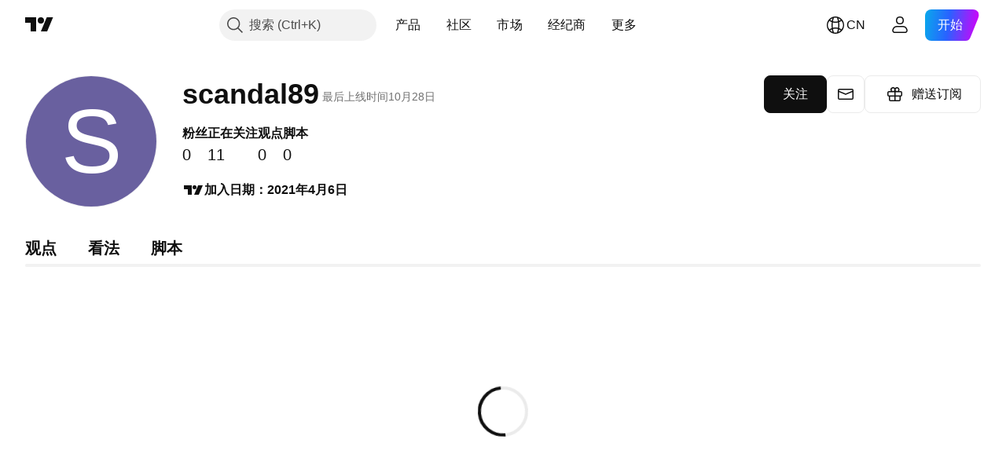

--- FILE ---
content_type: text/css; charset=utf-8
request_url: https://static.tradingview.com/static/bundles/55011.df517de208b59f042c3b.css
body_size: 171
content:
.menuWrap-Kq3ruQo8{background-color:var(--tv-color-popup-background,var(--color-popup-background));border-radius:6px;box-shadow:0 2px 4px var(--color-shadow-primary-neutral-extra-heavy);box-sizing:border-box;text-align:left;-webkit-user-select:none;user-select:none;z-index:100}.menuWrap-Kq3ruQo8.isMeasuring-Kq3ruQo8{opacity:0;pointer-events:none;position:fixed;visibility:hidden}.menuWrap-Kq3ruQo8:focus{outline:none}.scrollWrap-Kq3ruQo8{height:100%;overflow-x:hidden;overflow-y:auto}.scrollWrap-Kq3ruQo8.momentumBased-Kq3ruQo8{-webkit-overflow-scrolling:touch}.scrollWrap-Kq3ruQo8::-webkit-scrollbar{height:5px;width:5px}.scrollWrap-Kq3ruQo8::-webkit-scrollbar-thumb{background-clip:content-box;background-color:var(--tv-color-scrollbar-thumb-background,var(--color-scroll-bg));border:1px solid transparent;border-radius:3px}.scrollWrap-Kq3ruQo8::-webkit-scrollbar-track{background-color:transparent;border-radius:3px}.scrollWrap-Kq3ruQo8::-webkit-scrollbar-corner{display:none}.menuBox-Kq3ruQo8{padding:6px 0}.isHidden-Kq3ruQo8{display:none}

--- FILE ---
content_type: text/css; charset=utf-8
request_url: https://static.tradingview.com/static/bundles/64586.2a0b835c9459f5e8f334.css
body_size: -195
content:
.noBreak-HkGXK524{white-space:nowrap}

--- FILE ---
content_type: text/css; charset=utf-8
request_url: https://static.tradingview.com/static/bundles/8027.e327cbba0f29cbb2b13c.css
body_size: 207
content:
.badge-Xd_XXiNE{--ui-lib-badge-background:linear-gradient(0deg,rgba(0,0,0,.1),rgba(0,0,0,.1)),linear-gradient(270deg,#fd08fb 3.66%,#6444fa 33%,#4492f4 63.16%,#14f3a1);--ui-lib-badge-color-content:var(--color-white)}.container-d9irzdVW{background:linear-gradient(89.97deg,rgba(39,255,216,.972) .02%,#5151ff 50%,#ea69ff 99.97%);border-radius:3px;color:var(--color-white);display:inline-block;font-family:-apple-system,BlinkMacSystemFont,Trebuchet MS,Roboto,Ubuntu,sans-serif;font-feature-settings:"tnum" on,"lnum" on;margin-left:8px;padding:0 6px;--ui-lib-typography-line-height:16px;line-height:var(--ui-lib-typography-line-height);--ui-lib-typography-font-size:11px;font-size:var(--ui-lib-typography-font-size);font-style:normal;font-weight:400;font-weight:700;letter-spacing:.4px;text-transform:uppercase}

--- FILE ---
content_type: text/css; charset=utf-8
request_url: https://static.tradingview.com/static/bundles/68012.d0ec7c7c3886eb97a70d.css
body_size: 714
content:
[data-theme=light]{--_0-98kL:#e5e5e8;--_1-98kL:var(--color-cold-gray-800);--_2-98kL:var(--color-white);--_3-98kL:var(--color-tv-blue-100);--_4-98kL:var(--color-tv-blue-100)}[data-theme=dark]{--_0-98kL:var(--color-cold-gray-450);--_1-98kL:var(--color-cold-gray-200);--_2-98kL:var(--color-white);--_3-98kL:var(--color-tv-blue-a800);--_4-98kL:var(--color-tv-blue-a800)}.tv-dropdown{position:relative;vertical-align:middle}.tv-dropdown--inline{display:inline-block}.tv-dropdown.i-inactive .tv-dropdown__item,.tv-dropdown__group.i-inactive .tv-dropdown__item{background-color:transparent;color:var(--color-cold-gray-300);cursor:default}@media (any-hover:hover){.tv-dropdown.i-inactive .tv-dropdown__item:hover,.tv-dropdown__group.i-inactive .tv-dropdown__item:hover{background-color:transparent;color:var(--color-cold-gray-300);cursor:default}}.tv-dropdown__desc{color:var(--color-cold-gray-300);display:block;font-size:11px;margin-top:2px;transition:color .35s ease}@media (any-hover:hover){.tv-dropdown__item:hover .tv-dropdown__desc{color:var(--color-cold-gray-500);transition-duration:60ms}}.tv-dropdown.i-inactive .tv-dropdown__desc,.tv-dropdown__group.i-inactive .tv-dropdown__desc{color:var(--color-cold-gray-250);transition-duration:60ms}.tv-dropdown__button{cursor:pointer}.tv-dropdown__group--divided{border-bottom:1px solid var(--color-cold-gray-100)}.tv-dropdown__group--divided:last-child{border-bottom:none}.tv-dropdown__body{background-color:var(--tv-color-popup-background,var(--color-popup-background));border-radius:6px;box-shadow:0 2px 4px var(--color-shadow-primary-neutral-extra-heavy);font-size:13px;left:0;line-height:1;padding:15px 0;position:absolute;top:-15px;z-index:99}.tv-dropdown__body--under-trigger{top:100%;top:calc(100% - 1px)}.tv-dropdown__body--over-trigger{top:0}.tv-dropdown__body--position_right{left:auto;right:0}.tv-dropdown__body--position_outer_right{left:100%}.tv-dropdown__title{color:#bdbec0;font-size:14px;font-weight:700;margin-top:10px;padding:10px 15px;text-transform:uppercase}.tv-dropdown__title:first-child{margin-top:0}.tv-dropdown__item{cursor:pointer;display:block;overflow:hidden;padding:10px 15px;position:relative;text-align:left;text-overflow:ellipsis;transition:color .35s ease,background-color .35s ease;white-space:nowrap}.tv-dropdown__item,.tv-dropdown__item:visited{color:var(--_1-98kL)}@media (any-hover:hover){.tv-dropdown__item:hover:not(.i-active){background-color:var(--color-tv-dropdown-item-hover-bg);color:var(--color-text-regular);transition-duration:60ms}}.tv-dropdown__item:active{background-color:var(--_4-98kL);color:var(--color-text-regular)}.tv-dropdown__item.i-active{color:var(--color-text-regular)}.tv-dropdown__item.i-active,.tv-dropdown__item.i-active:active{background-color:var(--_4-98kL)}@media (any-hover:hover){.tv-dropdown__item.i-active:hover{background-color:var(--_4-98kL)}}.tv-dropdown__item.i-disabled,.tv-dropdown__item.i-disabled:active{background-color:transparent;color:var(--_0-98kL);cursor:default}@media (any-hover:hover){.tv-dropdown__item.i-disabled:hover{background-color:transparent;color:var(--_0-98kL);cursor:default}}.tv-dropdown__item--subitem{padding:10px 15px 10px 30px}@media (any-hover:hover){.tv-dropdown__item--not-interactive:hover{background-color:transparent}}.tv-dropdown__item--not-interactive:active{background-color:transparent}.tv-dropdown__item--not-interactive.i-active{background-color:transparent}@media (any-hover:hover){.tv-dropdown__item--not-interactive.i-active:hover{background-color:transparent}}.tv-dropdown__item--not-interactive.i-active:active{background-color:transparent}.tv-dropdown__item-text{vertical-align:middle}.tv-dropdown-behavior__body{box-sizing:border-box;display:none}.tv-dropdown-behavior__body.i-opened{display:block}.tv-dropdown-behavior__button{cursor:pointer}.tv-dropdown-behavior__inscroll,.tv-dropdown-behavior__item,.tv-dropdown-behavior__scroll{display:block;position:relative}.tv-dropdown-behavior__scroll{overflow:hidden}

--- FILE ---
content_type: text/css; charset=utf-8
request_url: https://static.tradingview.com/static/bundles/38777.52a2b2c50685fc549052.css
body_size: 5827
content:
.tv-profile{background-color:var(--color-header-bg);color:var(--color-text-primary);-webkit-tap-highlight-color:transparent}.tv-profile:after{clear:both;content:"";display:table}.tv-profile__settings-notifications-header{margin-bottom:0}@media (min-width:1020px){.tv-profile__settings-notifications-header{padding-left:0;padding-right:0}}.tv-profile__settings-notifications-header-block{margin-bottom:0}@media (min-width:1020px){.tv-profile__settings-notifications-block-right{padding-right:0}.tv-profile__settings-notifications-block-left{padding-left:0}}.tv-profile__settings-avatar{display:flex;flex-wrap:nowrap;height:70px;-webkit-user-select:none;user-select:none;width:100%}.tv-profile__settings-avatar-img{display:block;height:70px;min-height:70px;min-width:70px;width:70px}.tv-profile__settings-avatar-box{align-items:center;display:flex;height:70px;margin-left:12px;margin-right:12px;width:100%}.tv-profile__settings-avatar-box .tv-profile__settings-avatar-link{font-size:14px}.tv-profile__settings-avatar-box .tv-profile__settings-avatar-link--delete{font-size:14px;margin-left:4px}.tv-profile__settings-title-hint{margin-top:10px;text-transform:none}.tv-profile__settings-anonymization-link{color:var(--color-link-primary-default);fill:var(--color-link-primary-default)}.tv-profile__settings-anonymization-link:visited{color:var(--color-link-primary-default);fill:var(--color-link-primary-default)}@media (any-hover:hover){.tv-profile__settings-anonymization-link:hover{color:var(--color-link-primary-hover);fill:var(--color-link-primary-hover)}}.tv-profile__settings-anonymization-link:active{color:var(--color-link-primary-active);fill:var(--color-link-primary-active)}.tv-profile__settings-anonymization-link:focus{outline:auto;outline-offset:2px}.tv-profile__settings-anonymization-link:focus-visible{outline:auto;outline-offset:2px}.tv-profile__settings-anonymization-link:focus:not(:focus-visible){outline:none}.tv-profile__bio{padding:35px 0 0}@media (max-width:1019px){.tv-profile__bio{padding-top:10px}}.tv-profile__avatar,.tv-profile__avatar-img{box-sizing:border-box;display:block;width:150px}@media (max-width:767px){.tv-profile__avatar,.tv-profile__avatar-img{width:131px}}.tv-profile__avatar-img-rainbow-border,.tv-profile__avatar-rainbow-border{background-color:#302244;border:5px solid transparent;border-image:linear-gradient(to bottom right,#b827fc,#2c90fc 25%,#b8fd33 50%,#fec837 75%,#fd1892);border-image-slice:1}.tv-profile__avatar-live-badge{bottom:5px;color:red;display:flex;font-size:16px;justify-content:center;left:0;position:absolute;right:0}.tv-profile__avatar-live-badge-container{align-items:center;background-color:#fff;border-radius:15px;display:flex;padding:4px}.tv-profile__avatar-live-badge-inner{padding:0 6px}.tv-profile__avatar-live-badge-rec{animation-duration:1.5s;animation-iteration-count:infinite;animation-name:live-badge-pulse;animation-timing-function:linear;background-color:red;border-radius:15px;height:15px;margin-left:6px;outline:none;width:15px}.tv-profile__avatar{float:left;margin:-52px 40px 0 0;position:relative;z-index:1}@media (max-width:1019px){.tv-profile__avatar{margin-bottom:20px}}@media (max-width:767px){.tv-profile__avatar{margin:0 20px 20px 0}}@media (max-width:1530px){.tv-profile__bio--with-buttons .tv-profile__avatar{margin-top:-118px}}@media (max-width:767px){.tv-profile__bio--with-buttons .tv-profile__avatar{margin-top:0}}.tv-profile__avatar-img{border-radius:3px;height:150px}@media (max-width:767px){.tv-profile__avatar-img{height:131px}}.tv-profile__avatar-img-icon{background-color:#00000040;cursor:pointer;font-size:0;height:22px;position:absolute;text-align:center;transition:background-color .35s ease;-webkit-user-select:none;user-select:none;width:22px}.tv-profile__avatar-img-icon--info{border-radius:0 3px;right:0;top:0}.tv-profile__avatar-img-icon--remove{border-radius:3px 0;left:0;top:0}.tv-profile__avatar-img-icon:after{content:"";display:inline-block;height:100%;vertical-align:middle}.tv-profile__avatar-img-icon svg{color:var(--color-white);display:inline-block;vertical-align:middle;fill:var(--color-white);height:16px;width:16px}@media (any-hover:hover){.tv-profile__avatar-img-icon:hover{background-color:#00000066;transition-duration:60ms}}@media (max-width:1019px){.tv-profile__avatar-img-icon{display:none}.tv-profile__avatar-img-icon--ban-info{display:inline-block}}.tv-profile__avatar-img-icon--ban-info{background-color:#ffffffe6;color:var(--color-ripe-red-500);cursor:pointer;font-size:12px;font-weight:700;height:100%;left:0;line-height:20px;width:100%}@media (any-hover:hover){.tv-profile__avatar-img-icon--ban-info:hover{background-color:#ffffffe6;transition-duration:60ms}}.tv-profile__avatar-img-icon--ban-info svg{fill:var(--color-ripe-red-500);margin-bottom:10px;stroke:var(--color-ripe-red-500);stroke-width:.3;height:22px;width:22px}.tv-profile__avatar-img-icon--ban-info div{display:inline-block;vertical-align:middle;width:80%}.tv-profile__avatar-link{display:block}@media (max-width:767px){.tv-profile__button-container{display:flex;margin:8px}}.tv-profile .tv-moderate-button-pair{display:inline-block}.tv-button.tv-profile__button-strech{font-size:16px;justify-content:flex-end}@media (max-width:767px){.tv-button.tv-profile__button-strech{flex-basis:100%}}.tv-profile__info{margin-bottom:29px;padding-left:170px;position:relative}.tv-profile__info:after{clear:both;content:"";display:table}@media (max-width:1530px){.tv-profile__info{margin-bottom:0;padding-left:0}}.tv-profile__main-block{display:block;margin-bottom:16px;padding:0 0 0 190px}@media (max-width:1530px){.tv-profile__main-block{padding-right:0}}@media (max-width:767px){.tv-profile__main-block{padding:0}}.tv-profile__main-block--container{display:flex;width:100%}@media (max-width:1530px){.tv-profile__main-block--container{display:block}}.tv-profile__main-block--button-container{align-items:center;display:flex;padding-top:10px}.tv-profile__name{align-items:center;display:inline-flex;flex:1;flex-wrap:nowrap;font-size:0;line-height:36px;max-width:100%}@media (max-width:1530px){.tv-profile__bio--with-buttons .tv-profile__name{margin-bottom:8px}}.tv-profile__name-text{display:inline-block;font-size:32px;letter-spacing:.045em;line-height:36px;margin-right:15px;overflow:hidden;text-overflow:ellipsis;vertical-align:middle}@media (max-width:767px){.tv-profile__name-text{font-size:24px}}.tv-profile__title-info{color:var(--color-cold-gray-550);font-size:12px;line-height:1;margin-bottom:20px}@media (max-width:1019px){.tv-profile__title-info{padding-left:190px;padding-top:9px}}@media (max-width:767px){.tv-profile__title-info{margin-bottom:0;padding-left:151px;padding-top:0}}.tv-profile__title-info-item{color:var(--color-cold-gray-550);display:inline-block;line-height:2;margin:-10px 10px 2px -10px;max-width:160px;overflow:hidden;padding:10px;text-overflow:ellipsis;vertical-align:middle;white-space:nowrap}.tv-profile__title-info-item--success{color:var(--color-minty-green-400)}.tv-profile__title-info-item--link{color:var(--color-link-primary-default);fill:var(--color-link-primary-default)}.tv-profile__title-info-item--link:visited{color:var(--color-link-primary-default);fill:var(--color-link-primary-default)}@media (any-hover:hover){.tv-profile__title-info-item--link:hover{color:var(--color-link-primary-hover);fill:var(--color-link-primary-hover)}}.tv-profile__title-info-item--link:active{color:var(--color-link-primary-active);fill:var(--color-link-primary-active)}.tv-profile__title-info-item--link:focus{outline:auto;outline-offset:2px}.tv-profile__title-info-item--link:focus-visible{outline:auto;outline-offset:2px}.tv-profile__title-info-item--link:focus:not(:focus-visible){outline:none}@media (any-hover:hover){.tv-profile__title-info-item--link:hover{text-decoration:underline}}.tv-profile__title-info-item--social-link{align-items:center;display:inline-flex}.tv-profile__title-info-item--social-link svg{flex-shrink:0}.tv-profile__title-info-item--social-link--color-off svg path{transition:fill .35s ease;fill:var(--color-x-twitter-content)}.tv-profile__title-info-item--joined,.tv-profile__title-info-item--last-login{max-width:200px}.tv-profile__title-info-item:last-child{margin-right:0}@media (max-width:767px){.tv-profile__title-info-item{display:block;margin-left:0;margin-right:0;max-width:none;padding:10px 0}.tv-profile__title-info-item--link{display:inline-block;margin-left:-5px;margin-right:10px;padding-left:5px;padding-right:5px}}.tv-profile__title-info-item-text{overflow:hidden;text-overflow:ellipsis;white-space:nowrap}@media (max-width:767px){.tv-profile__title-info-item-text{display:none}}.tv-profile__title-info-item-text--social-link{margin-left:4px}.tv-profile__title-info-icon{display:inline-block;margin-right:7px;vertical-align:sub;width:18px}.tv-profile__title-info-icon svg{display:block;margin:0 auto;position:relative;fill:var(--color-cold-gray-550)}.tv-profile__title-info-icon--place{margin-right:7px}.tv-profile__title-info-icon--place svg{height:15px;width:11px}.tv-profile__title-info-icon--time svg{height:14px;width:14px}.tv-profile__title-info-icon--joined svg{height:16px;width:14px}@media (max-width:767px){.tv-profile__title-info-item--link .tv-profile__title-info-icon{margin-right:0}}.tv-profile__title-info-item--link .tv-profile__title-info-icon svg,.tv-profile__title-info-item--success .tv-profile__title-info-icon svg{fill:currentColor}.tv-profile__status-wrapper{display:inline-block;margin-bottom:24px;max-width:100%;position:relative}@media (max-width:1530px){.tv-profile__status-wrapper{margin-top:24px}}@media (max-width:1019px){.tv-profile__status-wrapper{margin-top:0}}@media (max-width:767px){.tv-profile__status-wrapper{margin-bottom:28px}}.tv-profile__status-wrapper .tv-profile__status{word-break:break-word}.tv-profile__status-wrapper .tv-profile__status:before{border:12px solid transparent;content:"";height:0;left:0;position:absolute;top:-8px;transition:border-color .35s ease;width:0}.tv-profile__status{background-color:var(--color-body-secondary-bg);border-radius:12px;color:var(--color-text-primary);display:inline-block;font-size:13px;line-height:1.75;padding:4px 24px 6px;position:relative;text-overflow:ellipsis}@media (max-width:1019px){.tv-profile__status{padding:12px}}.tv-profile__status--editable{cursor:pointer;padding-right:35px}.tv-profile__status--editable.tv-editable-active{cursor:default}.tv-profile__status--editable input{background-color:transparent;border:none;box-sizing:border-box;color:var(--color-text-primary);font-size:13px;line-height:1.75;margin:-9px -15px 0;padding:0 15px;transition:width 175ms ease;width:100%}.tv-profile__status--editable .tv-button{margin-right:10px}.tv-profile__status:before{border:12px solid transparent;border-bottom:12px solid var(--color-cold-gray-700);border-left:12px solid var(--color-cold-gray-700);content:"";height:0;left:0;position:absolute;top:-8px;width:0}.tv-profile__status .buttons{left:100%;margin-left:40px;position:absolute;top:0;white-space:nowrap}.tv-profile__status-edit-icon{cursor:pointer;height:10px;margin-top:-5px;pointer-events:none;position:absolute;right:12px;top:50%;width:10px}.tv-editable-active+.tv-profile__status-edit-icon{display:none}.tv-profile__status-edit-icon svg{transition:fill .35s ease;fill:var(--color-cold-gray-150)}.tv-profile__actions{display:flex}@media (max-width:1530px){.tv-profile__actions{flex-basis:100%;flex-wrap:wrap;margin-top:8px;position:static}}.tv-profile__button{padding-bottom:10px;padding-right:10px}.tv-profile__button:first-child{padding-left:10px}@media (max-width:1530px){.tv-profile__button:first-child{padding-left:0}}@media (max-width:479px){.tv-profile__button:last-child{float:left;padding-left:0;width:100%}}@media (max-width:1019px){.tv-profile__bio--with-buttons .tv-profile__actions{margin-top:8px}}.tv-profile__action.tv-profile__action.tv-profile__action.tv-profile__action{padding-left:30px;padding-right:30px}.tv-profile__action.tv-profile__action.tv-profile__action.tv-profile__action--staff{padding-left:15px;padding-right:15px}.tv-profile__action.tv-profile__action.tv-profile__action.tv-profile__action--staff:focus-visible{outline:2px solid var(--color-focus-outline-color-blue);outline-offset:1px}.tv-profile__actions .tv-profile__action{border-width:2px!important;color:#fff}.tv-profile__actions .tv-profile__action--main{color:#fff!important}.tv-profile__socials{display:flex;overflow-y:auto}@media (max-width:1019px){.tv-profile__socials{clear:left;margin:20px 0}}@media (max-width:767px){.tv-profile__socials{margin-top:0}}@media (max-width:479px){.tv-profile__socials{margin-bottom:0}}.tv-profile__social-item{flex-shrink:0}.tv-profile__social-item:not(:last-child){margin-right:40px}@media (max-width:1019px){.tv-profile__social-item:not(:last-child){margin-right:32px}}@media (max-width:767px){.tv-profile__social-item:not(:last-child){margin-right:24px}}@media (max-width:479px){.tv-profile__social-item{margin-bottom:20px}}.tv-profile__social-item-value{display:inline-block;font-size:19px;font-weight:700;margin-right:15px;text-transform:uppercase;vertical-align:middle}.tv-profile__social-item--success .tv-profile__social-item-value{color:var(--color-minty-green-400)}.tv-profile__social-item-icon{display:inline-block;vertical-align:middle}.tv-profile__social-item-icon svg{color:var(--color-text-secondary);display:block}.tv-profile__social-item--success .tv-profile__social-item-icon svg{fill:var(--color-minty-green-400)}.tv-profile__social-item-label{color:var(--color-cold-gray-550);display:block;font-size:11px;font-weight:700;margin-top:7px;text-transform:uppercase}.tv-profile__stats{background-color:var(--color-header-bg);padding:32px 0 21px}.tv-profile__stats--upped{margin-top:-32px}@media (max-width:1019px){.tv-profile__stats{border-top:1px solid var(--color-divider);padding:24px 0 0}.tv-profile__stats--upped{margin-top:0}}@media (max-width:767px){.tv-profile__stats{padding-top:28px}}.tv-profile__sticky-moderation{display:flex;flex-wrap:wrap;gap:10px}.tv-profile__sticky-moderation:empty{display:none}.tv-profile__sticky-moderation>*{margin:0!important}@media (min-width:1020px){.tv-profile__sticky-moderation{align-items:center;background-color:var(--color-bg-primary);justify-content:center;margin-bottom:5px;padding-bottom:5px;padding-top:5px;position:sticky;top:64px;z-index:100}}.tv-profile__static-moderation{padding-bottom:20px;padding-top:20px}.tv-profile__static-moderation .exchanges-wrap{padding-bottom:20px;padding-left:20px}.tv-profile__ugc-moderation{display:flex}@media not all and (min-width:1020px){.tv-profile__ugc-moderation{flex-direction:column;gap:10px;padding:0 0 20px}}@media (min-width:1020px){.tv-profile__ugc-moderation{float:right;gap:20px}}.tv-profile__ugc-moderation-section{position:relative}.tv-profile__ugc-moderation-title{font-size:smaller;padding:0 0 3px}@media (min-width:1020px){.tv-profile__ugc-moderation-title{bottom:100%;left:0;position:absolute}}.tv-profile__ugc-moderation-row{display:flex;gap:5px}.tv-profile__info-block{box-sizing:border-box;display:inline-block;vertical-align:top;width:50%}.tv-profile__info-block:first-child{padding-left:3px;padding-right:25px}.tv-profile__info-block:last-child{padding-left:25px}@media (max-width:1019px){.tv-profile__info-block{display:block;width:100%}.tv-profile__info-block:first-child{margin-top:-20px;padding-left:0;padding-right:0}.tv-profile__info-block:last-child{padding-left:0}}.tv-profile__info-body{padding-top:20px}.tv-profile__info-title{color:var(--color-text-secondary);font-size:14px;font-weight:700}@media (max-width:1019px){.tv-profile__info-title{margin-left:-20px;margin-right:-20px;padding:20px}}.tv-profile__symbol{box-sizing:border-box;display:inline-block;margin-bottom:20px;padding-right:10px;vertical-align:top;width:25%}@media (max-width:479px){.tv-profile__symbol{border:1px solid var(--color-divider);border-left:none;float:left;margin-bottom:0;margin-top:-1px;padding-bottom:20px;padding-left:20px;padding-top:20px;width:50%}.tv-profile__symbol:nth-child(2n){border-right:none}}.tv-profile__symbols-wrap{margin-right:-10px}@media (max-width:479px){.tv-profile__symbols-wrap{margin-left:-20px;padding-top:0;width:calc(100% + 40px)}.tv-profile__symbols-wrap:after{clear:both;content:"";display:table}}.tv-profile__symbols-wrap_full{display:flex;justify-content:space-between}@media (max-width:479px){.tv-profile__symbols-wrap_full{flex-wrap:wrap;justify-content:flex-start}}.tv-profile__symbols-wrap_full .tv-profile__symbol{width:auto}@media (max-width:479px){.tv-profile__symbols-wrap_full .tv-profile__symbol{width:50%}}.tv-profile__symbol-name,.tv-profile__symbol-stat{max-width:100%;overflow:hidden;text-overflow:ellipsis}.tv-profile__symbol-name{color:var(--color-brand);display:inline-block;font-size:18px;font-weight:700;line-height:1;margin:-5px -5px 2px;padding:5px;fill:var(--color-brand)}.tv-profile__symbol-name:visited{color:var(--color-brand);fill:var(--color-brand)}@media (any-hover:hover){.tv-profile__symbol-name:hover{color:var(--color-brand-hover);fill:var(--color-brand-hover)}}.tv-profile__symbol-name:active{color:var(--color-brand-active);fill:var(--color-brand-active)}.tv-profile__symbol-name:focus{outline:auto;outline-offset:2px}.tv-profile__symbol-name:focus-visible{outline:auto;outline-offset:2px}.tv-profile__symbol-name:focus:not(:focus-visible){outline:none}.tv-profile__symbol-stat{color:var(--color-cold-gray-550);display:block;font-size:13px}.tv-profile__markets-pie{color:var(--color-body-bg);float:left;height:0;margin-top:-5px;width:52px}.tv-profile__markets-pie svg{display:block;height:52px;width:52px}.tv-profile__markets-pie svg .full,.tv-profile__markets-pie svg path:first-child{fill:var(--color-tv-blue-a600)}.tv-profile__markets-pie svg path:nth-child(2){fill:var(--color-minty-green-400)}.tv-profile__markets-pie svg path:nth-child(3){fill:var(--color-banana-yellow-a700)}.tv-profile__markets-pie svg path.other,.tv-profile__markets-pie svg path:nth-child(4){fill:var(--color-bg-primary)}@media (max-width:479px){.tv-profile__markets-pie.count-3,.tv-profile__markets-pie.count-4{transform:translateY(50%)}}.tv-profile__markets-pie svg .tv-profile__markets-pie-bg{background-color:var(--color-bg-primary)}.tv-profile__markets{box-sizing:border-box;padding-left:76px;width:100%}.tv-profile__markets.count-4{display:flex;justify-content:space-between}@media (max-width:1019px){.tv-profile__markets{display:flex;justify-content:space-between}}@media (max-width:479px){.tv-profile__markets{flex-wrap:wrap;justify-content:flex-start}}.tv-profile__market{box-sizing:border-box;display:inline-block;padding:1px 0 20px 25px;text-align:left;width:25%}.count-4 .tv-profile__market{width:auto}.tv-profile__market a{color:var(--color-brand);fill:var(--color-brand)}.tv-profile__market a:visited{color:var(--color-brand);fill:var(--color-brand)}@media (any-hover:hover){.tv-profile__market a:hover{color:var(--color-brand-hover);fill:var(--color-brand-hover)}}.tv-profile__market a:active{color:var(--color-brand-active);fill:var(--color-brand-active)}.tv-profile__market a:focus{outline:auto;outline-offset:2px}.tv-profile__market a:focus-visible{outline:auto;outline-offset:2px}.tv-profile__market a:focus:not(:focus-visible){outline:none}@media (max-width:1019px){.tv-profile__market{width:auto}}@media (max-width:479px){.count-4 .tv-profile__market,.tv-profile__market{width:50%}}.tv-profile__market-value{display:block;font-size:18px;font-weight:700;line-height:1;margin-bottom:9px;position:relative}.tv-profile__market-value:before{box-sizing:border-box;content:"";display:block;height:9px;left:-23px;margin-top:-5px;position:absolute;top:50%;width:9px}.tv-profile__market:first-child .tv-profile__market-value:before{background-color:var(--color-tv-blue-a600);border:1px solid var(--color-tv-blue-a600)}.tv-profile__market:nth-child(2) .tv-profile__market-value:before{background-color:var(--color-minty-green-400);border:1px solid var(--color-minty-green-400)}.tv-profile__market:nth-child(3) .tv-profile__market-value:before{background-color:var(--color-banana-yellow-a700);border:1px solid var(--color-banana-yellow-a700)}.tv-profile__market.tv-profile__market--other .tv-profile__market-value:before,.tv-profile__market:nth-child(4) .tv-profile__market-value:before{background-color:var(--color-bg-primary);border:1px solid var(--color-cold-gray-500)}.tv-profile__market-label{color:var(--color-text-primary);display:block;font-size:12px;line-height:1;overflow:hidden;text-overflow:ellipsis;text-transform:uppercase}.tv-profile__authenticated-list,.tv-profile__sessions{box-sizing:border-box;color:var(--color-text-primary);font-size:11px}.tv-profile__sessions-slide-block{display:none}.tv-profile__authenticated-list{margin-bottom:10px;padding-top:10px}.tv-profile__authenticated-slide{display:none}.tv-profile__authenticated-group{line-height:1.6}.tv-profile__sessions-wrap{padding:10px 0 0}.tv-profile__session{margin-bottom:3px}.tv-profile__authenticated-item{align-items:center;color:var(--color-brand);display:inline-flex;padding-right:4px;fill:var(--color-brand)}.tv-profile__authenticated-item:visited{color:var(--color-brand);fill:var(--color-brand)}@media (any-hover:hover){.tv-profile__authenticated-item:hover{color:var(--color-brand-hover);fill:var(--color-brand-hover)}}.tv-profile__authenticated-item:active{color:var(--color-brand-active);fill:var(--color-brand-active)}.tv-profile__authenticated-item:focus{outline:auto;outline-offset:2px}.tv-profile__authenticated-item:focus-visible{outline:auto;outline-offset:2px}.tv-profile__authenticated-item:focus:not(:focus-visible){outline:none}.tv-profile__authenticated-item--banned{color:var(--color-danger);fill:var(--color-danger)}.tv-profile__authenticated-item--banned:visited{color:var(--color-danger);fill:var(--color-danger)}@media (any-hover:hover){.tv-profile__authenticated-item--banned:hover{color:var(--color-danger);fill:var(--color-danger)}}.tv-profile__authenticated-item--banned:active{color:var(--color-danger);fill:var(--color-danger)}.tv-profile__authenticated-item--banned:focus{outline:auto;outline-offset:2px}.tv-profile__authenticated-item--banned:focus-visible{outline:auto;outline-offset:2px}.tv-profile__authenticated-item--banned:focus:not(:focus-visible){outline:none}.tv-profile__authenticated-item--self{color:var(--color-success);fill:var(--color-success)}.tv-profile__authenticated-item--self:visited{color:var(--color-success);fill:var(--color-success)}@media (any-hover:hover){.tv-profile__authenticated-item--self:hover{color:var(--color-success);fill:var(--color-success)}}.tv-profile__authenticated-item--self:active{color:var(--color-success);fill:var(--color-success)}.tv-profile__authenticated-item--self:focus{outline:auto;outline-offset:2px}.tv-profile__authenticated-item--self:focus-visible{outline:auto;outline-offset:2px}.tv-profile__authenticated-item--self:focus:not(:focus-visible){outline:none}.tv-profile__authenticated-item-check{margin-left:-.1em}.tv-profile__authenticated-item-check svg{height:.9em}.tv-profile__username{margin-right:3px}.tv-profile__lastip{color:var(--color-cold-gray-550);display:block;font-size:13px;margin:10px 0}.tv-profile__self-deleted{color:var(--color-tv-blue-500);display:block;font-size:13px;margin:10px 0}.tv-profile__ban{color:var(--color-brand);display:inline-block;fill:var(--color-brand)}.tv-profile__ban:visited{color:var(--color-brand);fill:var(--color-brand)}@media (any-hover:hover){.tv-profile__ban:hover{color:var(--color-brand-hover);fill:var(--color-brand-hover)}}.tv-profile__ban:active{color:var(--color-brand-active);fill:var(--color-brand-active)}.tv-profile__ban:focus{outline:auto;outline-offset:2px}.tv-profile__ban:focus-visible{outline:auto;outline-offset:2px}.tv-profile__ban:focus:not(:focus-visible){outline:none}.tv-profile__search-chart-container{display:flex}@keyframes live-badge-pulse{0%{box-shadow:0 0 2px 0 rgba(173,0,0,.3)}65%{box-shadow:0 0 2px 5px rgba(173,0,0,.3)}90%{box-shadow:0 0 2px 5px rgba(173,0,0,0)}}[data-theme=light]{--_0-L7g3:var(--color-cold-gray-150);--_1-L7g3:var(--color-cold-gray-900);--_2-L7g3:var(--color-cold-gray-200);--_3-L7g3:var(--color-cold-gray-900);--_4-L7g3:var(--color-cold-gray-150);--_5-L7g3:var(--color-cold-gray-550)}[data-theme=dark]{--_0-L7g3:var(--color-cold-gray-750);--_1-L7g3:var(--color-white);--_2-L7g3:var(--color-cold-gray-700);--_3-L7g3:var(--color-white);--_4-L7g3:var(--color-cold-gray-750);--_5-L7g3:var(--color-cold-gray-450)}.tv-profile-billing .tv-feed__item{padding:0}.tv-profile-billing .tv-site-widget__body{margin:0}.tv-profile-billing .tv-card-exterior{box-shadow:0 0 0 1px var(--color-container-fill-primary-neutral-light)}.tv-profile-billing__table{table-layout:auto}.tv-profile-billing__table .tv-site-table__row:not(:first-child)>.tv-profile-billing__history-item{border-top:1px solid var(--color-border-table)}.tv-profile-billing__table .tv-site-table__row:nth-child(2)>.tv-profile-billing__history-item{border-top:1px solid var(--color-container-fill-primary-neutral-light)}.tv-profile-billing__table .tv-site-table__column{padding:15px 12px}.tv-profile-billing__table .tv-site-table__column:first-child{min-width:150px;padding-left:24px}@media (max-width:1019px){.tv-profile-billing__table .tv-site-table__column:first-child{padding-left:20px}}.tv-profile-billing__table .tv-site-table__column:nth-child(2){min-width:170px;width:30vw}@media (max-width:1019px){.tv-profile-billing__table .tv-site-table__column:nth-child(2){min-width:30vw}}.tv-profile-billing__table .tv-site-table__column:nth-child(3){min-width:200px;vertical-align:middle;width:30vw}@media (max-width:1019px){.tv-profile-billing__table .tv-site-table__column:nth-child(3){min-width:30vw}}.tv-profile-billing__table .tv-site-table__column:nth-child(4){min-width:115px;vertical-align:middle}.tv-profile-billing__table .tv-site-table__column:last-child{min-width:150px;padding-right:24px}.tv-profile-billing__wrapper{font-size:14px;overflow-x:auto}.tv-profile-billing__text-small{font-size:12px;font-weight:400}.tv-profile-billing__text-small--left-offset-10{margin-left:10px}.tv-profile-billing__title{font-size:20px;line-height:28px}.tv-profile-billing__plan-buttons{padding-top:14px;vertical-align:top}@media (max-width:1019px){.tv-profile-billing__plan-buttons{padding-top:8px}}.tv-profile-billing__inline{display:inline-block}.tv-profile-billing__purchased-text{color:var(--color-text-secondary);font-size:14px;line-height:21px;margin-top:4px}.tv-profile-billing__is-refundable{border-bottom:1px dashed var(--color-tv-blue-500);color:var(--color-text-secondary);cursor:pointer}.tv-profile-billing__is-refundable-open{border-bottom:1px dashed var(--color-text-primary);color:var(--color-text-primary)}.tv-profile-billing__table-header{margin:64px 0 13px;padding:0 24px}@media (max-width:1019px){.tv-profile-billing__table-header{padding:0 14px 0 20px}}.tv-profile-billing__table-width{padding:0}.tv-profile-billing__text-big{font-size:14px;font-weight:700}.tv-profile-billing__text-big--capitalize{text-transform:capitalize}.tv-profile-billing__plan-name{font-size:18px;line-height:26px}.tv-profile-billing__color_fade{color:var(--color-text-secondary);line-height:17px}.tv-profile-billing__history-head{color:var(--color-cold-gray-550);height:25px}.tv-profile-billing__history-item{box-sizing:border-box;height:45px}.tv-profile-billing__history-item>svg{margin-top:-2px;transform:rotate(0);vertical-align:middle}.tv-profile-billing__history-item--break-word{word-break:break-word}.tv-profile-billing__history-item--break-all{word-break:break-all}.tv-profile-billing__history-item.tv-site-table__column:last-child:after{right:0}.tv-profile-billing__history-item.tv-site-table__column:first-child:after{left:0}.tv-profile-billing__copy-transaction-id-button{border:none;cursor:default;height:24px;margin-left:4px;min-width:0;padding:0!important;width:24px}.tv-profile-billing__copy-transaction-id-button>svg{margin-top:2px;vertical-align:initial;fill:var(--_3-L7g3)}@media (any-hover:hover){.tv-profile-billing__copy-transaction-id-button>svg:hover{fill:var(--_3-L7g3)}}.tv-profile-billing__copy-transaction-id-button>svg:active{fill:var(--_3-L7g3)}.tv-profile-billing__history-invoice-button{border-color:var(--_4-L7g3);border-radius:6px;color:var(--_3-L7g3);cursor:default}@media (any-hover:hover){.tv-profile-billing__history-invoice-button:hover{background-color:var(--_0-L7g3);color:var(--_3-L7g3)}}.tv-profile-billing__history-invoice-button:active{background-color:var(--_2-L7g3);color:var(--_3-L7g3)}.tv-profile-billing__history-invoice-button.tv-button.tv-button--secondary_ghost{line-height:18px;padding:3px 12px}@media (max-width:1019px){.tv-profile-billing__offer-actions{margin-bottom:0;text-align:center}}.tv-profile-billing__protected-payment-description{color:var(--color-default-gray);font-size:14px;line-height:21px;padding:16px 20px}@media (max-width:1530px){.tv-profile-billing__protected-payment-description{padding:16px 24px}}.tv-profile-billing__transaction-status{color:var(--_5-L7g3);margin-top:8px}.tv-profile-billing__transaction-currency{font-size:10px;font-style:normal;font-weight:500;letter-spacing:.2px;line-height:14px}.tv-profile-billing__transaction-wrapper{display:flex}.tv-profile-billing__transaction-wrapper>span{align-self:center;max-width:20vw;overflow:hidden;text-overflow:ellipsis;white-space:nowrap}.tv-profile-billing__action-name{white-space:break-spaces}.tv-profile-billing__action-name:not(:last-child){margin-bottom:4px}.tv-profile-billing__date>div:first-child{margin-bottom:8px}.tv-slide-block{margin-top:-1px}.tv-slide-block__arrow{height:8px;position:absolute;right:54px;top:48%;transform:rotate(0deg);transform-origin:center 3px;transition:transform .35s cubic-bezier(.68,-.55,.265,1.55);width:16px}.tv-slide-block__arrow svg{transform:translateY(-100%);fill:var(--color-cold-gray-300)}.tv-slide-block__table{border-bottom:1px solid var(--color-divider);border-collapse:collapse;font-size:medium;margin-bottom:21px;text-align:left;width:100%}.tv-slide-block__table--top-bordered{border-bottom:none;border-top:1px solid var(--color-divider)}.tv-slide-block__table-stroke:nth-child(odd){background:var(--color-bg-highlight)}.tv-slide-block__table-stroke--head{background:none!important}.tv-slide-block__table-cell{background-color:inherit;color:var(--color-text-primary);font-size:13px;font-weight:400;padding:21px 30px;position:relative}.tv-slide-block__table-cell--head{color:var(--color-text-primary);font-size:15px;padding:17px 30px}.tv-slide-block__table-cell--nowrap{white-space:nowrap}.tv-slide-block__table-cell-flag{margin-right:10px;margin-top:-3px;vertical-align:middle}.tv-slide-block .tv-slide-block__table{margin-bottom:0}.tv-slide-block__link{color:var(--color-brand);fill:var(--color-brand)}.tv-slide-block__link:visited{color:var(--color-brand);fill:var(--color-brand)}@media (any-hover:hover){.tv-slide-block__link:hover{color:var(--color-brand-hover);fill:var(--color-brand-hover)}}.tv-slide-block__link:active{color:var(--color-brand);fill:var(--color-brand)}.tv-slide-block__link:focus{outline:auto;outline-offset:2px}.tv-slide-block__link:focus-visible{outline:auto;outline-offset:2px}.tv-slide-block__link:focus:not(:focus-visible){outline:none}.tv-category-filter{color:var(--color-cold-gray-450);display:inline-block;margin-left:20px}.tv-category-filter--dark{color:var(--color-cold-gray-650)}.tv-category-filter:first-child{margin-left:0}.tv-category-filter__title{display:inline-block;font-size:14px;margin-right:1px}.tv-category-filter__dropdown-body{margin-top:-9px;min-width:200px}.wrapper-KsVF7Ksb{font-size:12px;padding:10px 0}.exchangeWrap-KsVF7Ksb{display:flex;padding-left:20px}.title-KsVF7Ksb{flex:0.3}.expire-KsVF7Ksb{flex:0.2}.via-KsVF7Ksb{flex:1}.tv-symbol-block{display:table;position:relative;width:100%}.tv-symbol-block__info{display:table-cell;padding-right:25px}.tv-symbol-block__name{color:var(--color-link-primary-default);display:inline-block;font-size:18px;font-weight:700;line-height:1;margin-bottom:12px;fill:var(--color-link-primary-default)}.tv-symbol-block__name:visited{color:var(--color-link-primary-default);fill:var(--color-link-primary-default)}@media (any-hover:hover){.tv-symbol-block__name:hover{color:var(--color-link-primary-hover);fill:var(--color-link-primary-hover)}}.tv-symbol-block__name:active{color:var(--color-link-primary-active);fill:var(--color-link-primary-active)}.tv-symbol-block__name:focus{outline:auto;outline-offset:2px}.tv-symbol-block__name:focus-visible{outline:auto;outline-offset:2px}.tv-symbol-block__name:focus:not(:focus-visible){outline:none}.tv-symbol-block__desc{color:var(--color-cold-gray-300);font-size:14px;line-height:1}.tv-symbol-block__actions{display:table-cell;font-size:0;text-align:right;vertical-align:middle}.tv-control-table{color:var(--color-text-primary);font-size:13px;line-height:1.5;margin-bottom:30px;text-align:left;width:100%}.tv-control-table th{border-bottom:2px solid var(--color-divider);color:var(--color-cold-gray-300);font-size:13px;font-weight:400;padding:30px 16px 3px}th.tv-control-table__title{color:var(--color-text-primary);font-weight:700;text-align:left;text-transform:uppercase}.tv-control-table td{color:var(--color-text-primary);padding:18px 16px 4px}.tv-control-table td,.tv-control-table th{vertical-align:top}.tv-control-table td:first-child,.tv-control-table th:first-child{padding-left:0}.tv-control-table td:last-child,.tv-control-table th:last-child{padding-right:0}.tv-control-table tr:first-child td,.tv-control-table tr:first-child th{padding-top:6px}td.tv-control-table__subtitle{color:var(--color-content-secondary-neutral);padding-top:4px}

--- FILE ---
content_type: text/css; charset=utf-8
request_url: https://static.tradingview.com/static/bundles/19981.42c5ad63db6e22dd1780.css
body_size: 329
content:
[data-theme=light]{--_0-ezn0:var(--color-cold-gray-800)}[data-theme=dark]{--_0-ezn0:var(--color-cold-gray-750)}.errors-UKx97h9K{background-color:var(--_0-ezn0);border-radius:3px;box-sizing:border-box;color:var(--color-white);opacity:0;padding:10px 15px;pointer-events:none;position:absolute;text-align:center;z-index:2}.errors-UKx97h9K:empty{display:none}.errors-UKx97h9K.show-UKx97h9K{opacity:1}.errors-UKx97h9K .error-UKx97h9K{font-size:12px;line-height:1.4;margin-top:10px;text-transform:none;word-break:break-word}.errors-UKx97h9K .error-UKx97h9K:first-child{margin-top:0}.visually-hidden-UKx97h9K{border:0;height:1px;margin:-1px;padding:0;position:absolute;width:1px;clip:rect(0 0 0 0);overflow:hidden}.error-icon-UhKAouIg{display:inline-flex}.error-icon-UhKAouIg.intent-danger-UhKAouIg{color:var(--color-control-intent-danger)}.error-icon-UhKAouIg.intent-warning-UhKAouIg{color:var(--color-control-intent-warning)}.static-messages-cF4vS9J8{flex-flow:column nowrap;--ui-lib-typography-line-height:17px;line-height:var(--ui-lib-typography-line-height);--ui-lib-typography-font-size:12px;font-size:var(--ui-lib-typography-font-size);font-style:normal;font-weight:400}.static-messages-cF4vS9J8.errors-cF4vS9J8{color:var(--color-control-intent-danger)}.static-messages-cF4vS9J8.warnings-cF4vS9J8{color:var(--color-control-intent-warning)}.static-messages-cF4vS9J8.success-mesages-cF4vS9J8{color:var(--color-control-intent-success)}.static-messages-cF4vS9J8.input-description-cF4vS9J8{color:var(--color-text-secondary)}.static-messages-cF4vS9J8 .message-cF4vS9J8{margin:0}

--- FILE ---
content_type: text/css; charset=utf-8
request_url: https://static.tradingview.com/static/bundles/16534.9cfb54ab7869aa22f7e8.css
body_size: 120
content:
.header-xyCnwtf2{align-items:center;display:flex;gap:8px;justify-content:space-between;min-height:36px}.title-xyCnwtf2{font-family:-apple-system,BlinkMacSystemFont,Trebuchet MS,Roboto,Ubuntu,sans-serif;font-feature-settings:"tnum" on,"lnum" on;--ui-lib-typography-line-height:32px;line-height:var(--ui-lib-typography-line-height);--ui-lib-typography-font-size:24px;font-size:var(--ui-lib-typography-font-size);font-style:normal;font-weight:600}@media (min-width:768px){.title-xyCnwtf2{font-family:-apple-system,BlinkMacSystemFont,Trebuchet MS,Roboto,Ubuntu,sans-serif;font-feature-settings:"tnum" on,"lnum" on;--ui-lib-typography-line-height:36px;line-height:var(--ui-lib-typography-line-height);--ui-lib-typography-font-size:28px;font-size:var(--ui-lib-typography-font-size);font-style:normal;font-weight:600}}.content-xyCnwtf2{margin:24px 0 0;min-height:320px}.footer-xyCnwtf2{margin:32px 0 0}.root-rtENiC59{margin:0 auto;max-width:640px;padding:24px 0 0}

--- FILE ---
content_type: application/javascript; charset=utf-8
request_url: https://static.tradingview.com/static/bundles/zh.13032.e8e56e857c551e9a8ae1.js
body_size: 20772
content:
(self.webpackChunktradingview=self.webpackChunktradingview||[]).push([[13032,43892,42526,17976,24519,89938,66814,95868,35256,27741,29328,57335,83496,33676,72939,56316,21764,92814,48741],{353886:o=>{o.exports=["通知"]},421685:o=>{o.exports=["占GDP百分比"]},46374:o=>{o.exports=["%面值"]},291500:o=>{o.exports=["折算收益率，%"]},433334:o=>{o.exports=["关闭"]},167040:o=>{o.exports={en:["C"]}},800919:o=>{o.exports={en:["D"]}},933088:o=>{o.exports={en:["D"]}},918400:o=>{o.exports={en:["E"]}},514149:o=>{o.exports={en:["F"]}},650940:o=>{o.exports={en:["R"]}},745540:o=>{o.exports={en:["R"]}},756757:o=>{o.exports={en:["S"]}},706475:o=>{o.exports=["天"]},557655:o=>{o.exports=["小时"]},836883:o=>{o.exports=["分"]},649930:o=>{o.exports=["月前"]},477814:o=>{o.exports=["年"]},923230:o=>{o.exports=["周五"]},930961:o=>{o.exports=["周一"]},894748:o=>{o.exports=["周六"]},875005:o=>{o.exports=["周日"]},392578:o=>{o.exports=["周三"]},608765:o=>{o.exports=["周四"]},244254:o=>{o.exports=["周二"]},584454:o=>{o.exports=["期权"]},763015:o=>{o.exports=["明白"]},606546:o=>{o.exports=["了解更多"]},254339:o=>{o.exports=["继续购买"]},504098:o=>{o.exports=["加密"]},112128:o=>{o.exports=["债券"]},418111:o=>{o.exports=["经济"]},115122:o=>{o.exports=["外汇"]},755653:o=>{o.exports=["期货"]},611382:o=>{o.exports=["基金"]},81646:o=>{o.exports=["指数"]},808273:o=>{o.exports=["期权"]},144175:o=>{o.exports=["选择国家/地区"]},489458:o=>{o.exports=["股票"]},794700:o=>{o.exports=["热门"]},996417:o=>{o.exports=["显示所有"]},13132:o=>{o.exports=["5月"]},869328:o=>{o.exports={en:["CFD"]}},125354:o=>{o.exports=["加密货币"]},398361:o=>{o.exports=["全部"]},207586:o=>{o.exports=["债券"]},2380:o=>{o.exports=["经济"]},570135:o=>{o.exports=["外汇"]},141504:o=>{o.exports=["期货"]},589740:o=>{o.exports=["基金"]},875313:o=>{o.exports=["指数"]},703374:o=>{o.exports=["期权"]},965331:o=>{o.exports=["股票"]},405040:o=>{o.exports=["基本面图表"]},489498:o=>{o.exports=["投资组合"]},271144:o=>{o.exports=["高于平均"]},584549:o=>{o.exports=["一般"]},916581:o=>{o.exports=["好"]},100586:o=>{o.exports=["超级好"]},116056:o=>{o.exports=["无与伦比"]},823543:o=>{o.exports=["较差"]},943639:o=>{o.exports=["差"]},488272:o=>{o.exports=["很好"]},820864:o=>{o.exports=["%s 前"]},282778:o=>{o.exports=["在%s后"]},326715:o=>{o.exports=["在%s后"]},339484:o=>{o.exports={en:[" GPW — NewConnect"]}},213356:o=>{o.exports=["*只要允许，我们就会免费提供实时数据。由于特定的交易所法规，一些数据延迟公开显示。但是，如果需要，您可以随时购买实时数据。"]},307319:o=>{o.exports={en:["-{discount}%"]}},380751:o=>{o.exports=["0字节"]},744479:o=>{o.exports=["1年"]},820877:o=>{o.exports=["3个月"]},201069:o=>{o.exports=["1个包中4家交易所"]},518146:o=>{o.exports=["1个包中5个数据源"]},364972:o=>{o.exports={en:["796"]}},370827:o=>{o.exports={en:["CMC Markets"]}},78085:o=>{o.exports=["CME GLOBEX — 芝加哥商品交易所Globex"]},297967:o=>{o.exports=["CME集团期货"]},107840:o=>{o.exports=["COMEX — 纽约商品交易所"]},680842:o=>{o.exports=["CBOE EU — 欧盟指数"]},395213:o=>{o.exports=["CBOE — 芝加哥期权交易所"]},797720:o=>{o.exports=["CBOT — 芝加哥交易所"]},474231:o=>{o.exports=["CFFEX — 中国金融期货交易所"]},270727:o=>{o.exports={en:["CFI"]}},19521:o=>{o.exports=["CSE -加拿大证券交易所"]},825559:o=>{o.exports=["CSE — 卡萨布兰卡证券交易所"]},817932:o=>{o.exports=["CSE — 科伦坡证券交易所"]},90904:o=>{
o.exports=["CSE — 塞浦路斯证券交易所"]},262384:o=>{o.exports=["CSE — 哥本哈根证券交易所"]},641718:o=>{o.exports=["找不到您需要的交易所？ {link_start}请求新的交易所，告诉我{link_end}。"]},777344:o=>{o.exports=["科科斯（基林）群岛"]},705304:o=>{o.exports={en:["Coin Metrics"]}},346959:o=>{o.exports={en:["CoinEx"]}},744801:o=>{o.exports={en:["CoinW"]}},171533:o=>{o.exports={en:["Coinbase"]}},882104:o=>{o.exports=["哥伦比亚"]},655761:o=>{o.exports=["柱状图"]},84472:o=>{o.exports=["科摩罗"]},460896:o=>{o.exports=["社区"]},817112:o=>{o.exports=["与常规月度价格相比。特价仅适用于年度订阅的第一年。"]},705109:o=>{o.exports=["在无风险竞赛中争夺真金白银的奖励"]},796825:o=>{o.exports=["刚果"]},179502:o=>{o.exports=["刚果民主共和国"]},877309:o=>{o.exports=["连接"]},366891:o=>{o.exports=["正在连接"]},517e3:o=>{o.exports=["继续取消"]},366326:o=>{o.exports=["库克群岛"]},153161:o=>{o.exports=["哥斯达黎加"]},847135:o=>{o.exports=["开曼群岛"]},835641:o=>{o.exports=["佛得角"]},839643:o=>{o.exports=["日历"]},607696:o=>{o.exports=["日历"]},68997:o=>{o.exports=["柬埔寨"]},458981:o=>{o.exports={en:["Camelot v2 (Arbitrum)"]}},788251:o=>{o.exports={en:["Camelot v3 (Arbitrum)"]}},213250:o=>{o.exports=["喀麦隆"]},904543:o=>{o.exports=["取消"]},588590:o=>{o.exports=["加拿大"]},745054:o=>{o.exports=["K线图"]},43469:o=>{o.exports={en:["Capital.com"]}},952932:o=>{o.exports=["银行卡"]},946899:o=>{o.exports=["卡（国际）"]},686228:o=>{o.exports=["卡（印度）"]},896235:o=>{o.exports=["Cboe澳大利亚"]},807603:o=>{o.exports={en:["Cboe Canada"]}},388991:o=>{o.exports={en:["Cetus (Sui)"]}},907024:o=>{o.exports=["中非共和国"]},553209:o=>{o.exports=["权证"]},556572:o=>{o.exports=["乍得"]},670468:o=>{o.exports=["聊天助手"]},623633:o=>{o.exports=["聊天"]},887583:o=>{o.exports=["智利"]},192739:o=>{o.exports=["圣诞岛"]},900322:o=>{o.exports={en:["City Index"]}},704633:o=>{o.exports={en:["Cleopatra v2 (Mantle)"]}},750619:o=>{o.exports=["点击了解更多"]},365343:o=>{o.exports=["加密货币传输"]},479308:o=>{o.exports={en:["Crypto.com"]}},173118:o=>{o.exports=["加密货币"]},686961:o=>{o.exports=["在Pine编辑器中创建您自己的或自定义现有的指标和策略。"]},96747:o=>{o.exports=["克罗地亚"]},909463:o=>{o.exports=["古巴"]},738609:o=>{o.exports=["库拉索酒"]},429420:o=>{o.exports=["库拉索"]},381849:o=>{o.exports=["货币"]},716642:o=>{o.exports={en:["Curve (Arbitrum)"]}},121562:o=>{o.exports=["曲线（以太坊）"]},935415:o=>{o.exports=["塞浦路斯"]},728962:o=>{o.exports=["捷克"]},659645:o=>{o.exports=["捷克"]},430952:o=>{o.exports=["象牙海岸"]},158363:o=>{o.exports={en:["ANX"]}},216372:o=>{o.exports=["ADX — 阿布扎比证券交易所"]},520470:o=>{o.exports=["AQUIS — Aquis证券交易所"]},560392:o=>{o.exports=["ASX — 澳大利亚证券交易所"]},672725:o=>{o.exports=["ATHEX — 雅典证券交易所"]},61015:o=>{o.exports=["美属萨摩亚"]},615493:o=>{o.exports=["美洲"]},166557:o=>{o.exports=["南极洲"]},817607:o=>{o.exports=["安提瓜和巴布达"]},673791:o=>{o.exports=["安道尔"]},512563:o=>{o.exports=["安哥拉"]},372813:o=>{o.exports=["安圭拉"]},193703:o=>{o.exports={en:["Abaxx Exchange"]}},136792:o=>{o.exports={en:["ActivTrades"]}},410005:o=>{o.exports={en:["Aerodrome (Base)"]}},968720:o=>{o.exports={en:["Aerodrome SlipStream (Base)"]}},641527:o=>{o.exports=["阿富汗"]},578163:o=>{o.exports=["非洲"]},896082:o=>{o.exports={en:["Agni (Mantle)"]}},959086:o=>{o.exports=["阿尔巴尼亚"]},336620:o=>{o.exports=["警报"]},856683:o=>{o.exports=["阿尔及利亚"]},
349225:o=>{o.exports=["全部交易所"]},979666:o=>{o.exports=["所有主要加密货币cex和dex"]},243683:o=>{o.exports=["一切都是实时的"]},729153:o=>{o.exports=["所有角度"]},585147:o=>{o.exports=["所有历史"]},814696:o=>{o.exports=["允许的扩展是{extensions}"]},227072:o=>{o.exports=["4月"]},528896:o=>{o.exports=["4月"]},100499:o=>{o.exports=["阿鲁巴"]},800828:o=>{o.exports=["ARCA — NYSE ARCA & MKT"]},523165:o=>{o.exports=["您确定要删除照片吗？"]},534456:o=>{o.exports=["面积图"]},106226:o=>{o.exports=["阿根廷"]},533146:o=>{o.exports=["亚美尼亚"]},360389:o=>{o.exports=["亚洲"]},546450:o=>{o.exports=["8月"]},811081:o=>{o.exports=["8月"]},722157:o=>{o.exports=["澳大利亚"]},696600:o=>{o.exports=["奥地利"]},692604:o=>{o.exports=["阿塞拜疆"]},297117:o=>{o.exports=["BSA — 巴西证券交易所"]},66074:o=>{o.exports=["BME — 马德里证券交易所"]},167429:o=>{o.exports=["BMV — 墨西哥证券交易所"]},256509:o=>{o.exports={en:["BCHAIN (Nasdaq Data Link)"]}},43917:o=>{o.exports=["BELEX — 贝尔格莱德证券交易所"]},404185:o=>{o.exports=["BER — 柏林证券交易所"]},192321:o=>{o.exports=["BET — 布达佩斯证券交易所"]},198411:o=>{o.exports=["BHB — 巴林证券交易所"]},399366:o=>{o.exports=["BIST — 伊斯坦布尔交易所"]},545849:o=>{o.exports=["BIVA — 机构证券交易所"]},679286:o=>{o.exports=["BSE — 孟买证券交易所"]},312536:o=>{o.exports=["BSSE — 布拉迪斯拉发证券交易所"]},812763:o=>{o.exports=["比特币中国"]},900801:o=>{o.exports={en:["BTC-E"]}},598713:o=>{o.exports={en:["BTSE"]}},339762:o=>{o.exports=["BVB — 布加勒斯特证券交易所"]},472364:o=>{o.exports=["BVC — 哥伦比亚证券交易所"]},368544:o=>{o.exports=["BVC — 加拉加斯证券交易所"]},557266:o=>{o.exports=["BVL — 利马证券交易所"]},707302:o=>{o.exports=["BVMT — 突尼斯证券交易所"]},643856:o=>{o.exports={en:["BX — BX Swiss"]}},873679:o=>{o.exports=["BYMA  - 阿根廷证券交易所和市场"]},682635:o=>{o.exports=["博兹瓦纳"]},987629:o=>{o.exports=["布维岛"]},568977:o=>{o.exports=["玻利维亚"]},717326:o=>{o.exports=["博内尔岛、圣尤斯特歇斯岛和萨巴岛"]},807445:o=>{o.exports=["债券"]},749972:o=>{o.exports=["波士尼亚赫塞哥维纳"]},1096:o=>{o.exports=["巴哈马群岛"]},290594:o=>{o.exports=["巴林"]},580746:o=>{o.exports=["禁令将于不到{duration}的期限内到期"]},219082:o=>{o.exports=["禁止用户"]},225040:o=>{o.exports=["孟加拉国"]},548297:o=>{o.exports=["永久禁止"]},907853:o=>{o.exports=["巴巴多斯"]},527377:o=>{o.exports=["美国线"]},758571:o=>{o.exports={en:["BaseSwap (Base)"]}},259213:o=>{o.exports=["基准线"]},524220:o=>{o.exports=["由于美国的贸易禁运和经济制裁，我们无法接受您所在地区的任何付款。"]},58753:o=>{o.exports=["白俄罗斯"]},795521:o=>{o.exports=["比利时"]},73958:o=>{o.exports=["伯利兹"]},59986:o=>{o.exports=["贝宁"]},155340:o=>{o.exports=["百慕大群岛"]},264708:o=>{o.exports=["不丹"]},433593:o=>{o.exports={en:["BitMEX"]}},976901:o=>{o.exports={en:["BitMart"]}},784960:o=>{o.exports={en:["BitVC"]}},61174:o=>{o.exports={en:["BitYes"]}},279367:o=>{o.exports={en:["Bitazza"]}},290121:o=>{o.exports={en:["Bitget"]}},732549:o=>{o.exports={en:["Bitfinex"]}},861302:o=>{o.exports={en:["Bitkub"]}},141432:o=>{o.exports={en:["Bithumb"]}},168456:o=>{o.exports={en:["Bitso"]}},926085:o=>{o.exports={en:["Bitstamp"]}},209041:o=>{o.exports={en:["Bitrue"]}},874414:o=>{o.exports={en:["Bittrex"]}},237261:o=>{o.exports={en:["Bitunix"]}},646771:o=>{o.exports={en:["Bitvavo"]}},745504:o=>{o.exports=["每月付费。"]},967752:o=>{o.exports=["每年付费。"]},409313:o=>{o.exports=["账单详细信息"]},943962:o=>{o.exports=["币安"]},776240:o=>{
o.exports={en:["Binance.US"]}},190615:o=>{o.exports={en:["BingX"]}},799753:o=>{o.exports=["Biswap v2 (BNB链)"]},553946:o=>{o.exports={en:["Bist 100"]}},4057:o=>{o.exports={en:["Bist 30"]}},200649:o=>{o.exports={en:["Blueberry"]}},25805:o=>{o.exports={en:["Bluefin (Sui)"]}},890862:o=>{o.exports={en:["BlackBull Markets"]}},692938:o=>{o.exports={en:["Blackhole v3 (Avalanche)"]}},8013:o=>{o.exports={en:["BloFin"]}},44542:o=>{o.exports=["文莱"]},334878:o=>{o.exports=["BNC"]},497100:o=>{o.exports=["巴西"]},695239:o=>{o.exports=["英属印度洋领地"]},179027:o=>{o.exports=["英属维尔京群岛"]},313531:o=>{o.exports=["经纪信息"]},734548:o=>{o.exports=["保加利亚"]},691063:o=>{o.exports=["布基纳法索"]},395606:o=>{o.exports=["布隆迪"]},588452:o=>{o.exports=["字节"]},562521:o=>{o.exports={en:["Bybit"]}},731911:o=>{o.exports={en:["GO Markets"]}},337091:o=>{o.exports={en:["GB"]}},891454:o=>{o.exports=["GBE经纪商"]},494151:o=>{o.exports=["GPW — 华沙证券交易所"]},528604:o=>{o.exports={en:["Gate.io"]}},226211:o=>{o.exports=["加蓬"]},952020:o=>{o.exports=["冈比亚"]},202177:o=>{o.exports=["获得3个月优惠"]},30367:o=>{o.exports=["获取您想要的全球数据"]},396551:o=>{o.exports=["获取{dynamicTitle}的30%折扣"]},862321:o=>{o.exports=["获取{dynamicTitle}的{dynamicDiscount}%折扣"]},410624:o=>{o.exports={en:["Gettex - Gettex"]}},880309:o=>{o.exports={en:["Gemini"]}},43846:o=>{o.exports=["格鲁吉亚"]},403447:o=>{o.exports=["德国"]},573817:o=>{o.exports=["加纳"]},656047:o=>{o.exports=["直布罗陀"]},589943:o=>{o.exports={en:["Glassnode"]}},639534:o=>{o.exports=["全球股票和期货交易所"]},1235:o=>{o.exports=["格陵兰"]},327434:o=>{o.exports=["希腊"]},881641:o=>{o.exports=["格林纳达"]},855033:o=>{o.exports=["圭亚那"]},473562:o=>{o.exports=["瓜德罗普岛"]},567540:o=>{o.exports=["关岛"]},961914:o=>{o.exports=["危地马拉"]},681937:o=>{o.exports=["格恩西岛"]},317252:o=>{o.exports=["几内亚"]},967090:o=>{o.exports=["几内亚比绍"]},168496:o=>{o.exports=["DFM — 迪拜金融市场"]},53182:o=>{o.exports=["DJ — 道琼斯指数"]},473367:o=>{o.exports=["DJ — 道琼斯指数"]},402001:o=>{o.exports=["DSE — 达卡证券交易所"]},605654:o=>{o.exports=["DUS — 杜塞尔多夫证券交易所"]},224496:o=>{o.exports=["多米尼加"]},213047:o=>{o.exports=["多明尼加共和国"]},748741:o=>{o.exports=["数据窗口"]},418926:o=>{o.exports=["数据不可用"]},678529:o=>{o.exports=["数据源"]},278892:o=>{o.exports=["详细资料"]},121985:o=>{o.exports={en:["DeDust.io (TON)"]}},532084:o=>{o.exports=["12月"]},890082:o=>{o.exports=["12月"]},870602:o=>{o.exports=["拒绝优惠"]},96614:o=>{o.exports={en:["Deepcoin"]}},98381:o=>{o.exports={en:["DefiLlama"]}},739688:o=>{o.exports=["延时"]},759158:o=>{o.exports=["延时数据"]},14180:o=>{o.exports=["删除"]},254602:o=>{o.exports=["已下架"]},996886:o=>{o.exports=["Delta交易所"]},85763:o=>{o.exports={en:["Delta Exchange India"]}},877527:o=>{o.exports=["丹麦"]},385909:o=>{o.exports={en:["Deribit"]}},44760:o=>{o.exports=["吉布地"]},757833:o=>{o.exports=["由于您账户中的可疑活动，我们不得不阻止您购买任何新东西。请联系我们的客服团队解决这个问题。谢谢你的理解。"]},673924:o=>{o.exports=["EGX — 埃及交易所"]},28727:o=>{o.exports=["EUREX — 欧洲交易所"]},537396:o=>{o.exports=["全球"]},328304:o=>{o.exports=["昨收"]},236580:o=>{o.exports=["厄瓜多尔"]},576796:o=>{o.exports=["经济"]},324432:o=>{o.exports=["埃及"]},817793:o=>{o.exports={en:["Eightcap"]}},561191:o=>{o.exports=["萨尔瓦多"]},161980:o=>{
o.exports=["赤道几内亚"]},429824:o=>{o.exports=["厄立特里亚"]},582610:o=>{o.exports={en:["Errante"]}},57335:o=>{o.exports=["错误"]},714153:o=>{o.exports=["爱沙尼亚"]},544127:o=>{o.exports=["斯威士兰"]},845584:o=>{o.exports={en:["EsaFX"]}},634249:o=>{o.exports=["埃塞尔比亚"]},55579:o=>{o.exports=["Eurex期货"]},522546:o=>{o.exports={en:["Euronext — EuroTLX"]}},771342:o=>{o.exports=["Euronext — 泛欧交易所"]},742391:o=>{o.exports=["泛欧交易所 — 泛欧交易所奥斯陆"]},350877:o=>{o.exports=["Euronext — 阿姆斯特丹泛欧交易所"]},982141:o=>{o.exports=["Euronext — 布鲁塞尔泛欧交易所"]},627589:o=>{o.exports={en:["Euronext — Euronext Dublin"]}},138631:o=>{o.exports=["Euronext — 里斯本泛欧交易所"]},596269:o=>{o.exports=["Euronext — 巴黎泛欧交易所"]},546890:o=>{o.exports=["欧洲"]},256596:o=>{o.exports=["欧盟"]},889716:o=>{o.exports=["您能想到的每支美国股票、ETF和指数都触手可及。探索世界上最强大的股票市场的所有荣耀。"]},464195:o=>{o.exports=["今天到期"]},273774:o=>{o.exports={en:["FOREX.com"]}},922843:o=>{o.exports=["FINRA — FINRA机构债务交易传播服务"]},137716:o=>{o.exports=["FINRA BTDS — FINRA债券交易传播服务"]},328729:o=>{o.exports=["FP市场"]},99036:o=>{o.exports=["FRA — 法兰克福证券交易所"]},424900:o=>{o.exports=["FSE — 福冈证券交易所"]},556743:o=>{o.exports=["FTSE ST指数系列"]},56079:o=>{o.exports=["FTSE — 集团指数"]},729317:o=>{o.exports=["FTSE — FTSE指数"]},649952:o=>{o.exports=["FWB — 法兰克福证券交易所"]},72752:o=>{o.exports={en:["FXCM"]}},453285:o=>{o.exports={en:["FXOpen"]}},455450:o=>{o.exports=["福克兰群岛"]},357436:o=>{o.exports=["福克兰群岛（马尔维纳斯）"]},330249:o=>{o.exports=["法罗群岛"]},302507:o=>{o.exports=["2月"]},581069:o=>{o.exports=["2月"]},636850:o=>{o.exports=["纽约联邦储备银行"]},936560:o=>{o.exports=["费城联邦储备银行"]},533754:o=>{o.exports=["美联储经济数据"]},883259:o=>{o.exports=["斐济"]},223442:o=>{o.exports=["芬兰"]},339643:o=>{o.exports=["小数部分无效"]},891160:o=>{o.exports=["法国"]},506033:o=>{o.exports=["免费"]},438361:o=>{o.exports=["法属圭亚那"]},886670:o=>{o.exports=["法属波利尼西亚"]},366930:o=>{o.exports=["法属南部领地"]},922928:o=>{o.exports=["周五"]},503570:o=>{o.exports=["周五"]},353539:o=>{o.exports=["期货"]},287332:o=>{o.exports=["基本面"]},630222:o=>{o.exports=["基金"]},795486:o=>{o.exports=["融合市场"]},70901:o=>{o.exports={en:["FxPro"]}},450226:o=>{o.exports={en:["KB"]}},528616:o=>{o.exports=["KCBT期货"]},292667:o=>{o.exports={en:["KCEX"]}},233866:o=>{o.exports=["KRX — 韩国证券交易所"]},869885:o=>{o.exports=["KSE — 科威特证券交易所"]},757671:o=>{o.exports={en:["Kosovo"]}},635120:o=>{o.exports={en:["Katana (Ronin)"]}},547212:o=>{o.exports={en:["Katana v3 (Ronin)"]}},892613:o=>{o.exports=["哈萨克斯坦"]},383490:o=>{o.exports=["卡吉图"]},981233:o=>{o.exports=["肯尼亚"]},184523:o=>{o.exports=["基里巴斯"]},959795:o=>{o.exports={en:["Kraken"]}},76614:o=>{o.exports=["科威特"]},348700:o=>{o.exports={en:["KuCoin"]}},35025:o=>{o.exports=["吉尔吉斯斯坦"]},247683:o=>{o.exports=["HNX — 河内证券交易所"]},468677:o=>{o.exports=["HNX — 河内证券交易所(创业板)"]},587176:o=>{o.exports=["HOSE — 胡志明市证券交易所"]},10867:o=>{o.exports=["HAM — 汉堡证券交易所"]},788921:o=>{o.exports=["HAN — 汉诺威证券交易所"]},239593:o=>{o.exports=["HEX — 赫尔辛基证券交易所"]},111355:o=>{o.exports=["HKEX — 香港证券交易所"]},99906:o=>{o.exports=["HLC区域"]},800886:o=>{o.exports=["HLC 线"]},711161:o=>{o.exports=["HSI — 恒生指数"]},299799:o=>{o.exports={en:["HTX"]}},941273:o=>{o.exports=["热门榜"]},
987845:o=>{o.exports=["假日"]},913459:o=>{o.exports=["空心K线图"]},99838:o=>{o.exports=["梵蒂冈"]},282792:o=>{o.exports=["洪都拉斯"]},445782:o=>{o.exports=["Honeyswap v2 (xDai)"]},357640:o=>{o.exports=["中国香港"]},887765:o=>{o.exports=["海地"]},848782:o=>{o.exports=["新闻提要"]},80508:o=>{o.exports=["希尔德岛和麦当劳群岛"]},863876:o=>{o.exports=["平均K线图"]},96052:o=>{o.exports=["帮助中心"]},281982:o=>{o.exports=["隐藏标签"]},498236:o=>{o.exports=["高-低"]},893317:o=>{o.exports=["匈牙利"]},6506:o=>{o.exports={en:["IC Markets"]}},712566:o=>{o.exports=["ICE 数据服务"]},123453:o=>{o.exports=["ICE期货新加坡"]},685024:o=>{o.exports={en:["ICEAD — ICE Futures Abu Dhabi"]}},384038:o=>{o.exports={en:["ICEENDEX — ICE Endex"]}},273008:o=>{o.exports=["ICEEUR — ICE欧洲商品期货"]},283020:o=>{o.exports=["ICEEUR — ICE欧洲期货金融"]},766301:o=>{o.exports=["ICEUS-美国ICE期货"]},253628:o=>{o.exports=["ICEUSCA — ICE期货美国商品 — 加拿大谷物"]},45362:o=>{o.exports=["ICEX — 冰岛证券交易所"]},108698:o=>{o.exports=["IDX — 印度尼西亚证券交易所"]},364294:o=>{o.exports={en:["IG"]}},835045:o=>{o.exports=["IST — 伊斯坦布尔证券交易所"]},702181:o=>{o.exports=["在市场上，价格为王。您掌握的有关过去价格的数据越多，您就能更好地制定有关价格下一步走向的策略。这就是为什么我们始终致力于为每种资产提供最广泛的交易历史记录 — 例如，您可以探索187年的黄金数据。太棒了。"]},341971:o=>{o.exports={en:["Interactive Brokers"]}},652969:o=>{o.exports=["无效的商品代码"]},719912:o=>{o.exports=["印度"]},867788:o=>{o.exports=["指数"]},532355:o=>{o.exports=["印度尼西亚"]},716678:o=>{o.exports=["供应管理协会"]},909161:o=>{o.exports=["不允许使用仪器"]},217499:o=>{o.exports=["冰岛"]},128295:o=>{o.exports=["伊拉克"]},501759:o=>{o.exports=["爱尔兰"]},521579:o=>{o.exports=["马恩岛"]},368291:o=>{o.exports=["以色列"]},35146:o=>{o.exports=["意大利"]},621448:o=>{o.exports={en:["JFX"]}},547946:o=>{o.exports=["JSE—约翰尼斯堡证券交易所"]},75447:o=>{o.exports=["约旦"]},503861:o=>{o.exports=["牙买加"]},562310:o=>{o.exports=["1月"]},100200:o=>{o.exports=["1月"]},200186:o=>{o.exports=["日本"]},645271:o=>{o.exports=["泽西岛"]},853786:o=>{o.exports=["7月"]},206608:o=>{o.exports=["7月"]},800429:o=>{o.exports=["6月"]},661487:o=>{o.exports=["6月"]},785340:o=>{o.exports=["OMX — 纳斯达克OMX集团"]},284173:o=>{o.exports={en:["OMXBALTIC"]}},736331:o=>{o.exports={en:["OMXNORDIC"]}},280534:o=>{o.exports=["OMXR — 里加证券交易所"]},373389:o=>{o.exports={en:["OANDA"]}},899511:o=>{o.exports=["确认"]},784466:o=>{o.exports={en:["OKX"]}},565991:o=>{o.exports=["OSE—大阪交易所"]},846485:o=>{o.exports=["OTC — 场外交易市场"]},349693:o=>{o.exports=["阿曼"]},251886:o=>{o.exports=["只能使用英语"]},242820:o=>{o.exports=["对象树和数据窗口"]},912179:o=>{o.exports=["10月"]},137997:o=>{o.exports=["10月"]},550179:o=>{o.exports=["选项"]},646426:o=>{o.exports={en:["Options Price Reporting Authority"]}},40305:o=>{o.exports=["打开标签"]},977135:o=>{o.exports={en:["Opofinance"]}},281595:o=>{o.exports={en:["Orca (Solana)"]}},572407:o=>{o.exports={en:["Osmosis"]}},391262:o=>{o.exports=["LME — 伦敦金属交易所"]},468453:o=>{o.exports={en:["LBank"]}},717282:o=>{o.exports={en:["LFJ V2.2 (Avalanche)"]}},506690:o=>{o.exports=["LSE — 伦敦证券交易所(英国公司)"]},203392:o=>{o.exports=["LSIN — 伦敦证券交易所(国际公司)"]},786726:o=>{o.exports=["正在加载"]},65255:o=>{o.exports=["本地支付"]},262063:o=>{o.exports=["拉脱维亚"]},75025:o=>{o.exports={en:["Lang & Schwarz TradeCenter AG & Co. KG"]}},185682:o=>{
o.exports=["老挝"]},327741:o=>{o.exports=["了解更多"]},86883:o=>{o.exports=["学习，是一个过程"]},516210:o=>{o.exports=["黎巴嫩"]},365317:o=>{o.exports=["莱索托"]},868380:o=>{o.exports=["立陶宛"]},710525:o=>{o.exports=["利比里亚"]},301115:o=>{o.exports=["利比亚"]},813250:o=>{o.exports=["列支敦士登"]},129840:o=>{o.exports=["限量"]},903554:o=>{o.exports=["线形图"]},409394:o=>{o.exports=["带标记线"]},743588:o=>{o.exports=["新价线"]},981337:o=>{o.exports=["LuxSE — 卢森堡证券交易所"]},681038:o=>{o.exports=["卢森堡"]},476316:o=>{o.exports={en:["LunarCrush"]}},312783:o=>{o.exports={en:["Lynex (Linea)"]}},985197:o=>{o.exports={en:["Lynex v2 (Linea)"]}},192290:o=>{o.exports={en:["MM Finance (Cronos)"]}},143836:o=>{o.exports={en:["MB"]}},738203:o=>{o.exports={en:["MCX — Multi Commodity Exchange"]}},726324:o=>{o.exports={en:["MEXC"]}},27946:o=>{o.exports=["MGEX — 期货"]},707917:o=>{o.exports=["MIL — 米兰证券交易所"]},533977:o=>{o.exports=["MILSEDEX—米兰证券交易所"]},196615:o=>{o.exports=["MSE — 大都会证券交易所"]},570473:o=>{o.exports=["MSTAR — CBOE晨星指数"]},491213:o=>{o.exports=["MUN — 慕尼黑证券交易所"]},522503:o=>{o.exports=["MYX — 马来西亚股票交易所"]},579468:o=>{o.exports=["莫桑比克"]},150883:o=>{o.exports=["摩尔多瓦"]},837150:o=>{o.exports=["周一"]},440019:o=>{o.exports=["摩纳哥"]},875647:o=>{o.exports=["蒙古"]},419573:o=>{o.exports=["周一"]},641357:o=>{o.exports=["黑山共和国"]},498609:o=>{o.exports=["蒙特塞拉特"]},224794:o=>{o.exports=["摩洛哥"]},689106:o=>{o.exports=["最受欢迎的经济数据"]},579706:o=>{o.exports=["毛里塔尼亚"]},635743:o=>{o.exports=["毛里求斯"]},186347:o=>{o.exports=["最大文件大小是{size}"]},125734:o=>{o.exports=["5月"]},213187:o=>{o.exports=["马约特岛"]},978374:o=>{o.exports=["澳门"]},107872:o=>{o.exports=["中国澳门"]},739008:o=>{o.exports=["马其顿"]},500894:o=>{o.exports=["宏观地图"]},133712:o=>{o.exports=["马达加斯加"]},226207:o=>{o.exports=["中国"]},546923:o=>{o.exports=["马拉维"]},910613:o=>{o.exports=["马来西亚"]},39656:o=>{o.exports=["马尔代夫"]},365226:o=>{o.exports=["马里"]},638365:o=>{o.exports=["马耳他"]},92767:o=>{o.exports=["3月"]},193878:o=>{o.exports=["3月"]},176937:o=>{o.exports=["市场概览"]},241410:o=>{o.exports=["开市"]},762464:o=>{o.exports=["休市"]},218866:o=>{o.exports=["马绍尔群岛"]},933381:o=>{o.exports=["马提尼克岛"]},976638:o=>{o.exports={en:["Meteora DLMM (Solana)"]}},837230:o=>{o.exports={en:["Meteora DYN (Solana)"]}},774951:o=>{o.exports=["墨西哥"]},130076:o=>{o.exports={en:["Merchant Moe LB (Mantle)"]}},56829:o=>{o.exports=["密克罗尼西亚（联邦国）"]},64614:o=>{o.exports=["中东"]},305241:o=>{o.exports={en:["Mt.Gox"]}},9877:o=>{o.exports=["缅甸"]},696935:o=>{o.exports={en:["N/A"]}},670103:o=>{o.exports=["纳斯达克迪拜"]},217103:o=>{o.exports=["NASDAQ — 纳斯达克证券市场"]},32132:o=>{o.exports=["NCDEX — 国家商品及衍生品交易所"]},242150:o=>{o.exports=["NGM — 北欧增长市场"]},206416:o=>{o.exports=["NSE数据目前在移动应用程序上不可用。将来可能会提供。"]},835936:o=>{o.exports=["NSE — 名古屋证券交易所"]},925499:o=>{o.exports=["NSE — 内罗毕证券交易所"]},849391:o=>{o.exports=["NSE — 印度国家证券交易所"]},929818:o=>{o.exports=["NSE — 尼日利亚证券交易所"]},346926:o=>{o.exports=["NYMEX — 纽约商品交易所"]},715727:o=>{o.exports=["NYSE — 纽约证券交易所"]},157054:o=>{o.exports=["NZX — 新西兰证券交易所"]},620748:o=>{o.exports=["通知"]},526899:o=>{o.exports=["11月"]},604607:o=>{o.exports=["11月"]},827294:o=>{o.exports=["非专业"]},114138:o=>{
o.exports=["非专业费用，每月{line_break}"]},467891:o=>{o.exports=["诺福克岛"]},723309:o=>{o.exports=["挪威"]},163654:o=>{o.exports=["北马其顿"]},201209:o=>{o.exports=["北马里亚纳群岛"]},342666:o=>{o.exports=["瑙鲁"]},12872:o=>{o.exports=["纳米比亚"]},376970:o=>{o.exports=["荷兰"]},997209:o=>{o.exports=["切勿错过实时逐tick数据*的机会。我们从业内最受尊敬的数据合作伙伴那里获取专业人士使用的最高质量的数据。"]},364389:o=>{o.exports=["新喀里多尼亚"]},866103:o=>{o.exports=["新西兰"]},338333:o=>{o.exports=["新闻"]},610609:o=>{o.exports=["新闻流"]},395318:o=>{o.exports=["新闻提供商"]},512503:o=>{o.exports={en:["Nepal"]}},304944:o=>{o.exports=["纽埃"]},227276:o=>{o.exports=["尼加拉瓜"]},966217:o=>{o.exports=["尼日尔"]},591520:o=>{o.exports=["尼日利亚"]},83593:o=>{o.exports={en:["Nile (Line)"]}},480298:o=>{o.exports={en:["Nile v1 (Line)"]}},4085:o=>{o.exports=["SET — 泰国证券交易所"]},726842:o=>{o.exports=["SGX — 新加坡证券交易所"]},562969:o=>{o.exports=["SHFE — 上海期货交易所"]},404421:o=>{o.exports=["圣马丁岛(荷兰部分)"]},706275:o=>{o.exports=["SIX — SIX瑞士交易所"]},359390:o=>{o.exports=["SP — 标普指数"]},320939:o=>{o.exports=["SP — S&P标准普尔指数"]},837838:o=>{o.exports=["SSE — 圣地亚哥证券交易所"]},588484:o=>{o.exports=["SSE — 札幌证券交易所"]},66599:o=>{o.exports=["SSE—上海证券交易所"]},161712:o=>{o.exports=["STO — 斯德哥尔摩证券交易所"]},120346:o=>{o.exports={en:["STON.fi (TON)"]}},320883:o=>{o.exports={en:["STON.fi v2 (TON)"]}},698575:o=>{o.exports=["SWB — 斯图加特证券交易所"]},50361:o=>{o.exports=["SZSE — 深圳证券交易所"]},988408:o=>{o.exports=["快照"]},663647:o=>{o.exports=["南非"]},826082:o=>{o.exports=["南乔治亚岛和南桑威奇群岛"]},617661:o=>{o.exports=["韩国"]},998037:o=>{o.exports=["南苏丹"]},761110:o=>{o.exports=["所罗门群岛"]},34194:o=>{o.exports=["索马里"]},335711:o=>{o.exports=["抱歉，这里不可用"]},232273:o=>{o.exports=["周六"]},130348:o=>{o.exports=["周六"]},605991:o=>{o.exports=["沙特阿拉伯"]},815841:o=>{o.exports=["第一年节省{amount}"]},189485:o=>{o.exports=["节省{discount}"]},469736:o=>{o.exports=["单击"]},597961:o=>{o.exports={en:["Saxo"]}},19774:o=>{o.exports=["圣巴泰勒米"]},714742:o=>{o.exports=["圣基茨和尼维斯"]},936924:o=>{o.exports=["圣赫勒拿群岛"]},556268:o=>{o.exports=["圣卢西亚"]},653833:o=>{o.exports=["法属圣马丁"]},438490:o=>{o.exports=["圣皮埃尔和密克隆群岛"]},283190:o=>{o.exports=["圣文森"]},552348:o=>{o.exports=["萨摩亚"]},303407:o=>{o.exports=["圣马力诺"]},890812:o=>{o.exports=["圣多美和普林西比"]},442567:o=>{o.exports=["筛选器"]},650985:o=>{o.exports=["塞舌尔"]},370784:o=>{o.exports=["第二部分是无效的。"]},604074:o=>{o.exports=["选择国家/地区"]},444125:o=>{o.exports=["塞内加尔"]},806816:o=>{o.exports=["9月"]},632179:o=>{o.exports=["9月"]},428819:o=>{o.exports=["塞尔维亚"]},383298:o=>{o.exports=["交易时段成交量分布图"]},561232:o=>{o.exports=["Shadow（Sonic）"]},279298:o=>{o.exports=["显示对象树"]},28461:o=>{o.exports=["塞拉利昂"]},977377:o=>{o.exports=["新加坡"]},145578:o=>{o.exports=["荷属圣马丁"]},556183:o=>{o.exports={en:["Skilling"]}},742494:o=>{o.exports=["斯洛伐克"]},721687:o=>{o.exports=["斯洛文尼亚"]},174897:o=>{o.exports=["西班牙"]},64568:o=>{o.exports={en:["SpookySwap v2 (Fantom)"]}},783013:o=>{o.exports=["现货"]},732187:o=>{o.exports={en:["Spreadex"]}},308201:o=>{o.exports=["斯里兰卡"]},586146:o=>{o.exports=["研究数量超出限制：每个布局{number}研究。\n请删除一些研究。"]},869217:o=>{o.exports=["阶梯线"]},921906:o=>{o.exports=["股票"]},864987:o=>{o.exports=["取消自动续订"]},18118:o=>{o.exports=["苏丹"]},
377493:o=>{o.exports=["周日"]},181104:o=>{o.exports=["SunSwap v2（TRON）"]},577350:o=>{o.exports=["SunSwap v3（TRON）"]},661480:o=>{o.exports=["周日"]},729068:o=>{o.exports=["苏里南"]},487896:o=>{o.exports=["SushiSwap v2 (以太坊)"]},496143:o=>{o.exports={en:["SushiSwap v2 (Polygon)"]}},562457:o=>{o.exports=["斯瓦尔巴特群岛和扬马延岛"]},306405:o=>{o.exports={en:["Swap"]}},73412:o=>{o.exports=["瑞典"]},661714:o=>{o.exports={en:["Swissquote"]}},508058:o=>{o.exports=["瑞士"]},711377:o=>{o.exports={en:["SyncSwap (zkSync)"]}},621597:o=>{o.exports={en:["SyncSwap v2 (zkSync)"]}},717325:o=>{o.exports=["叙利亚"]},842444:o=>{o.exports=["PSE — 菲律宾证券交易所"]},267449:o=>{o.exports=["PSE — 布拉格证券交易所"]},225977:o=>{o.exports=["PSX — 巴基斯坦证券交易所"]},276519:o=>{o.exports=["点数图"]},15112:o=>{o.exports=["波兰"]},418819:o=>{o.exports={en:["Poloniex"]}},958902:o=>{o.exports=["葡萄牙"]},673897:o=>{o.exports=["盘后时段"]},104410:o=>{o.exports={en:["PayPal"]}},151641:o=>{o.exports=["支付方式"]},847081:o=>{o.exports=["澳洲"]},917892:o=>{o.exports=["巴基斯坦"]},399553:o=>{o.exports=["帕劳"]},997622:o=>{o.exports=["巴勒斯坦国"]},134248:o=>{o.exports=["PancakeSwap v2 (BNB链)"]},100454:o=>{o.exports=["PancakeSwap v3 (BNB链)"]},411586:o=>{o.exports=["PancakeSwap v3 (以太坊)"]},14518:o=>{o.exports={en:["PancakeSwap v3 (Linea)"]}},962773:o=>{o.exports={en:["Pancakeswap v3 (Arbitrum)"]}},732296:o=>{o.exports={en:["Pancakeswap v3 (Base)"]}},77547:o=>{o.exports={en:["Pancakeswap v3 (zkSync)"]}},614586:o=>{o.exports=["巴拿马"]},954418:o=>{o.exports={en:["Pangolin v2 (Avalanche)"]}},639272:o=>{o.exports=["巴布亚新几内亚"]},449486:o=>{o.exports=["巴拉圭"]},82455:o=>{o.exports={en:["Pepperstone"]}},184677:o=>{o.exports=["秘鲁"]},101475:o=>{o.exports={en:["Pharaoh (Avalanche)"]}},3906:o=>{o.exports=["Phemex交易所"]},728919:o=>{o.exports=["菲律宾"]},714387:o=>{o.exports=["菲利普诺瓦"]},292752:o=>{o.exports=["皮特凯恩群岛"]},872221:o=>{o.exports={en:["Pine"]}},167087:o=>{o.exports=["Pine编辑器已移动"]},923304:o=>{o.exports=["脚本日志"]},85261:o=>{o.exports={en:["Pionex"]}},459209:o=>{o.exports=["请匹配要求的格式"]},205497:o=>{o.exports=["请输入不超过{number}个字母。"]},129388:o=>{o.exports=["请只输入数字"]},175002:o=>{o.exports=["请输入一个有效的URL"]},893576:o=>{o.exports=["请输入有效的电子邮件地址"]},404682:o=>{o.exports=["请输入有效的数字"]},86488:o=>{o.exports=["请输入一个值大于或等于{number}"]},134335:o=>{o.exports=["请输入一个值小于或等于{number}"]},61359:o=>{o.exports=["请输入至少{number}个字母"]},305516:o=>{o.exports=["请使用更强的密码"]},236018:o=>{o.exports=["盘前时段"]},366123:o=>{o.exports=["价格格式无效"]},506218:o=>{o.exports=["个别产品价格：{price}\n捆绑折扣：{percent}%折扣"]},901808:o=>{o.exports=["专业"]},696729:o=>{o.exports=["专业费用，每月{line_break}"]},162916:o=>{o.exports=["波多黎各"]},31780:o=>{o.exports={en:["Pulsex (Pulsechain)"]}},224514:o=>{o.exports=["PulseX v2（Pulsechain）"]},185340:o=>{o.exports={en:["Purple Trading"]}},340806:o=>{o.exports={en:["Pyth"]}},265698:o=>{o.exports=["QSE — 卡塔尔证券交易所"]},328756:o=>{o.exports=["卡塔尔"]},222051:o=>{o.exports={en:["QuickSwap v2 (Polygon)"]}},329095:o=>{o.exports={en:["QuickSwap v3 (Polygon zkEVM)"]}},565062:o=>{o.exports={en:["QuickSwap v3 (Polygon)"]}},167476:o=>{o.exports=["行情延时 {number} 分钟"]},369539:o=>{
o.exports=["行情延时 {number} 分钟，每30秒更新一次"]},287198:o=>{o.exports={en:["ROFEX — MATBA ROFEX"]}},964441:o=>{o.exports={en:["RUS"]}},980619:o=>{o.exports={en:["Rofex 20"]}},700102:o=>{o.exports=["罗马尼亚"]},729766:o=>{o.exports={en:["Raydium (Solana)"]}},188724:o=>{o.exports={en:["Raydium CLMM (Solana)"]}},383388:o=>{o.exports={en:["Raydium CPMM (Solana)"]}},385488:o=>{o.exports={en:["Ramses v2 (Arbitrum)"]}},855169:o=>{o.exports=["Range图"]},303058:o=>{o.exports=["实时"]},902870:o=>{o.exports=["实时数据"]},303333:o=>{o.exports=["提醒：Pine编辑器已移动"]},188130:o=>{o.exports=["砖形图"]},38822:o=>{o.exports=["回放模式"]},859546:o=>{o.exports=["俄罗斯"]},115446:o=>{o.exports=["俄罗斯"]},260044:o=>{o.exports=["卢旺达"]},907816:o=>{o.exports=["留尼旺"]},146755:o=>{o.exports={en:["WOO X"]}},644040:o=>{o.exports=["WB — 维也纳证券交易所"]},538067:o=>{o.exports={en:["WEEX"]}},24172:o=>{o.exports={en:["WH SelfInvest"]}},863968:o=>{o.exports=["世界经济数据"]},512504:o=>{o.exports=["自选表"]},819134:o=>{o.exports=["观察清单和详情"]},331165:o=>{o.exports=["自选表、详情和新闻"]},929848:o=>{o.exports=["自选表和新闻"]},162818:o=>{o.exports=["自选表、详情和新闻"]},201777:o=>{o.exports=["Wagmi（Sonic）"]},57056:o=>{o.exports=["瓦利斯和富图纳"]},966719:o=>{o.exports=["警告"]},813573:o=>{o.exports=["我们现在无法接受您的付款"]},261977:o=>{o.exports=["我们为您提供数百个可靠的数据源，可直接访问来自世界各地的{count}种交易产品。其中许多数据均可免费获取。此外，我们还提供可选的订阅服务，您可以获取最新的实时行情。"]},27178:o=>{o.exports=["我们会将您定向到{payment_method}。验证您的详细信息后，您将被重定向回TradingView，您的付款方式将得到确认。"]},899665:o=>{o.exports={en:["Webull Pay"]}},711532:o=>{o.exports=["周三"]},894226:o=>{o.exports=["周三"]},75648:o=>{o.exports=["西撒哈拉"]},832994:o=>{o.exports=["为什么要停留在K线上？您还可以即时访问世界股票的财务状况、分析师评级、预测和价格目标、顶级机构的新闻、世界经济数据、加密货币基本面、替代数据集等等。"]},63136:o=>{o.exports={en:["WhiteBIT"]}},103898:o=>{o.exports=["插件"]},468306:o=>{o.exports=["TMX — 蒙特利尔交易所"]},686908:o=>{o.exports=["TOCOM — 东京商品交易所"]},343324:o=>{o.exports=["TAIFEX — 台湾期货交易所"]},227465:o=>{o.exports=["TALSE — 塔林证券交易所"]},292877:o=>{o.exports=["TASE — 特拉维夫证券交易所"]},753143:o=>{o.exports={en:["TB"]}},477940:o=>{o.exports=["TFEX——泰国期货交易所"]},774401:o=>{o.exports=["TFX — 东京金融交易所"]},271124:o=>{o.exports=["TPEx — 台北交易所"]},626004:o=>{o.exports=["TSE — 东京证券交易所"]},713373:o=>{o.exports=["TSX — 多伦多证券交易所主板"]},151990:o=>{o.exports=["TSXV — 多伦多证券交易所创业板"]},546623:o=>{o.exports=["TWSE — 台湾证券交易所"]},205935:o=>{o.exports=["今天"]},631945:o=>{o.exports=["多哥"]},783427:o=>{o.exports={en:["Tokenize"]}},298549:o=>{o.exports=["托克劳群岛"]},315404:o=>{o.exports=["明天"]},435125:o=>{o.exports=["汤加"]},516069:o=>{o.exports={en:["Toobit"]}},294693:o=>{o.exports=["Tadawul — 沙特交易所"]},470947:o=>{o.exports=["中国台湾"]},434058:o=>{o.exports=["塔吉克斯坦"]},182030:o=>{o.exports=["带您进入订单页面"]},635623:o=>{o.exports=["坦桑尼亚"]},771388:o=>{o.exports=["周四"]},879137:o=>{o.exports=["周四"]},215786:o=>{o.exports=["泰国"]},836986:o=>{o.exports=["美利坚合众国"]},921568:o=>{o.exports=["一个终端即可统治一切"]},217919:o=>{o.exports=["来自芝加哥商品交易所的最终见解来源。高度流动的期货市场意味着更多的可能性。"]},992944:o=>{o.exports={en:["ThinkMarkets"]}},860888:o=>{o.exports=["必填项"]},506790:o=>{o.exports=["这是给交易所所在地居民的特价。"]},689626:o=>{o.exports={en:["Thruster v3 (Blast)"]}},740293:o=>{o.exports={en:["Tickmill"]}
},617809:o=>{o.exports=["时间 价格 机会"]},367129:o=>{o.exports=["东帝汶"]},894279:o=>{o.exports=["跟踪欧洲市场并探索整个大陆的机遇。进入最大的区域衍生品交易所。"]},424782:o=>{o.exports=["贸易国家/地区"]},367542:o=>{o.exports=["Tradegate交易所"]},811847:o=>{o.exports={en:["Trader Joe v2 (Avalanche)"]}},708605:o=>{o.exports=["TradingView, Inc.在某些国家/地区注册了销售税。因此，根据您所在的位置，您的最终账单可能会添加销售税。"]},344993:o=>{o.exports={en:["Tradu"]}},390103:o=>{o.exports=["特立尼达和多巴哥"]},747680:o=>{o.exports=["图瓦卢"]},811916:o=>{o.exports=["周二"]},682160:o=>{o.exports=["周二"]},420349:o=>{o.exports=["突尼斯"]},450371:o=>{o.exports={en:["Turbos Finance (Sui)"]}},650800:o=>{o.exports={en:["Turkmenistan"]}},929826:o=>{o.exports=["土耳其"]},606372:o=>{o.exports=["特克斯和凯科斯群岛"]},922542:o=>{o.exports=["绿松石"]},2120:o=>{o.exports=["美属维尔京群岛"]},879479:o=>{o.exports=["阿联酋"]},564554:o=>{o.exports=["英国"]},930534:o=>{o.exports=["美国股票市场组合"]},232240:o=>{o.exports=["美国"]},259195:o=>{o.exports={en:["USD"]}},913682:o=>{o.exports={en:["USI"]}},796936:o=>{o.exports={en:["Uniswap v2 (Base)"]}},846768:o=>{o.exports=["Uniswap v2（以太坊）"]},566350:o=>{o.exports={en:["Uniswap v2 (Unichain)"]}},439063:o=>{o.exports=["Uniswap v3（Arbitrum）"]},936011:o=>{o.exports={en:["Uniswap v3 (Avalanche)"]}},743891:o=>{o.exports=["Uniswap v3 (BNB 链)"]},590022:o=>{o.exports={en:["Uniswap v3 (Base)"]}},976337:o=>{o.exports=["Uniswap v3（以太坊）"]},234811:o=>{o.exports={en:["Uniswap v3 (Optimism)"]}},725829:o=>{o.exports=["Uniswap v3（Polygon）"]},770695:o=>{o.exports=["阿拉伯联合酋长国"]},460411:o=>{o.exports=["英国"]},415459:o=>{o.exports=["美国"]},266635:o=>{o.exports=["美国本土外小岛屿"]},735256:o=>{o.exports=["发生未知错误"]},87849:o=>{o.exports=["乌干达"]},364971:o=>{o.exports=["乌克兰"]},977837:o=>{o.exports={en:["UpBit"]}},931315:o=>{o.exports=["乌拉圭"]},552979:o=>{o.exports=["乌兹别克斯坦"]},585254:o=>{o.exports=["VSE — 维尔纽斯证券交易所"]},384055:o=>{o.exports={en:["VVS Finance (Cronos)"]}},101833:o=>{o.exports={en:["VVS v3 (Cronos)"]}},551677:o=>{o.exports=["投票"]},36018:o=>{o.exports={en:["Volmex"]}},193722:o=>{o.exports=["成交量蜡烛"]},292763:o=>{o.exports=["成交量轨迹"]},430760:o=>{o.exports={en:["Vantage"]}},105598:o=>{o.exports=["瓦努阿图"]},370458:o=>{o.exports=["速度贸易"]},151597:o=>{o.exports={en:["Velodrome (Optimism)"]}},238223:o=>{o.exports={en:["Velodrome SlipStream (Optimism)"]}},666530:o=>{o.exports={en:["Velodrome v2 (Optimism)"]}},250614:o=>{o.exports=["委内瑞拉"]},220913:o=>{o.exports=["验证您的电话号码就能使用TradingView上更多工具。"]},403944:o=>{o.exports=["越南"]},960580:o=>{o.exports=["维尔京群岛(英国)"]},914315:o=>{o.exports=["维尔京群岛(美国)"]},120304:o=>{o.exports=["XETR — 德国证券交易所"]},815224:o=>{o.exports={en:["XT.com"]}},741295:o=>{o.exports=["您现在将被重定向到订单页面以完成交易。"]},765123:o=>{o.exports=["您现在可以在右侧面板找到它。"]},28010:o=>{o.exports=["您现在可以在右侧面板中找到它 — 为您提供更多灵活性和对编码和分析方式的控制。"]},737895:o=>{o.exports=["您无法从移动app访问此内容。"]},642:o=>{o.exports=["您可以访问直到{expireDate}({daysLeft})"]},547537:o=>{o.exports={en:["Your code starts here!"]}},841429:o=>{o.exports=["您的定制优惠已成功启用。"]},481717:o=>{o.exports=["您的密码至少7个字符，并包含字母和数字"]},510588:o=>{o.exports=["也门"]},943320:o=>{o.exports=["昨天"]},158930:o=>{o.exports=["收益率曲线"]},36074:o=>{o.exports=["ZCE — 郑州商品交易所"]
},827860:o=>{o.exports={en:["Zoomex"]}},652361:o=>{o.exports=["赞比亚"]},42386:o=>{o.exports=["津巴布韦"]},403823:o=>{o.exports=["一年"]},426940:o=>{o.exports=["一天"]},2046:o=>{o.exports=["一个月"]},105756:o=>{o.exports=["1小时"]},317310:o=>{o.exports=["每年"]},531940:o=>{o.exports=["全欧洲"]},719564:o=>{o.exports={en:["bitFlyer"]}},699912:o=>{o.exports=["按月计费"]},425256:o=>{o.exports=["按年计费"]},239891:o=>{o.exports={en:["easyMarkets"]}},520915:o=>{o.exports={en:["iBroker"]}},464017:o=>{o.exports=["刚刚"]},288037:o=>{o.exports=["月"]},173039:o=>{o.exports=["月度"]},145894:o=>{o.exports={en:["meXBT"]}},665947:o=>{o.exports=["有{percent}%的折扣"]},607701:o=>{o.exports=["税"]},147100:o=>{o.exports={en:["tastyfx"]}},81277:o=>{o.exports=["3个月"]},233969:o=>{o.exports=["试用"]},820383:o=>{o.exports={en:["{count}+"]}},71460:o=>{o.exports=["{dayName}{specialSymbolOpen}在{specialSymbolClose}{dayTime}"]},946530:o=>{o.exports=["{proPlanName}试用"]},632811:o=>{o.exports=["{specialSymbolOpen}上个月{specialSymbolClose} {dayName} {specialSymbolOpen}在{specialSymbolClose} {dayTime}"]},689399:o=>{o.exports=["{specialSymbolOpen}今天在{specialSymbolClose}{dayTime}"]},534437:o=>{o.exports=["{specialSymbolOpen}明天在{specialSymbolClose}{dayTime}"]},285799:o=>{o.exports=["{specialSymbolOpen}昨天在{specialSymbolClose}{dayTime}"]},149853:o=>{o.exports={en:["xExchange"]}},675328:o=>{o.exports=["年"]},959088:o=>{o.exports={en:["zkSwap (zkSync)"]}},831928:o=>{o.exports=["奥兰群岛"]},851068:o=>{o.exports=["%d日"]},817856:o=>{o.exports=["%d 小时"]},515185:o=>{o.exports=["%d 月"]},584890:o=>{o.exports=["%d 分钟"]},909806:o=>{o.exports=["%d年"]},898393:o=>{o.exports=["月"]},975396:o=>{o.exports=["只剩{number}天"]},457679:o=>{o.exports=["{totalCount}的{currentCount}个月"]},589889:o=>{o.exports=["{count}条未读警报通知"]},993205:o=>{o.exports=["年"]},956316:o=>{o.exports=Object.create(null),o.exports["#AAPL-symbol-description"]={en:["Apple Inc"]},o.exports["#AMEX:SCHO-symbol-description"]=["施瓦布短期美国国债ETF"],o.exports["#AMEX:SHYG-symbol-description"]=["Shares 0-5年高收益公司债券ETF"],o.exports["#ASX:XAF-symbol-description"]=["澳大利亚S&P/ASX50指数"],o.exports["#ASX:XAT-symbol-description"]=["澳大利亚S&P/ASX200指数"],o.exports["#ASX:XJO-symbol-description"]=["澳大利亚S&P/ASX200指数"],o.exports["#AUDCAD-symbol-description"]=["澳元/加元"],o.exports["#AUDCHF-symbol-description"]=["澳元/瑞郎"],o.exports["#AUDJPY-symbol-description"]=["澳元/日元"],o.exports["#AUDNZD-symbol-description"]=["澳元/纽元"],o.exports["#AUDRUB-symbol-description"]=["澳元/俄罗斯卢布"],o.exports["#AUDUSD-symbol-description"]=["澳元/美元"],o.exports["#BCBA:IMV-symbol-description"]=["S&P MERVAL 指数"],o.exports["#BCHEUR-symbol-description"]=["比特币现金/欧元"],o.exports["#BCHUSD-symbol-description"]=["比特币现金/美元"],o.exports["#BELEX:BELEX15-symbol-description"]=["BELEX 15指数"],o.exports["#BIST:XU100-symbol-description"]=["土耳其 BIST100指数"],o.exports["#BITMEX:XBT-symbol-description"]=["比特币/美元指数"],o.exports["#BME:IBC-symbol-description"]=["IBEX35指数"],o.exports["#BMFBOVESPA:IBOV-symbol-description"]=["圣保罗指数"],o.exports["#BMFBOVESPA:IBRA-symbol-description"]=["IBrasil指数"],o.exports["#BMFBOVESPA:IBXL-symbol-description"]=["巴西50指数"],
o.exports["#BMV:CT-symbol-description"]={en:["China SX20 RT"]},o.exports["#BMV:F-symbol-description"]=["福特汽车公司"],o.exports["#BMV:ME-symbol-description"]=["S&P/BMV IPC 指数"],o.exports["#BRLJPY-symbol-description"]=["巴西雷亚尔/日元"],o.exports["#BSE:ITI-symbol-description"]={en:["ITI Ltd"]},o.exports["#BSE:SENSEX-symbol-description"]=["标普BSE SENSEX指数"],o.exports["#BTCBRL-symbol-description"]=["比特币/巴西雷亚尔"],o.exports["#BTCCAD-symbol-description"]=["比特币/加元"],o.exports["#BTCCNY-symbol-description"]=["比特币/人民币"],o.exports["#BTCEUR-symbol-description"]=["比特币/欧元"],o.exports["#BTCGBP-symbol-description"]=["比特币/英镑"],o.exports["#BTCJPY-symbol-description"]=["比特币/日元"],o.exports["#BTCKRW-symbol-description"]=["比特币/韩元"],o.exports["#BTCPLN-symbol-description"]=["比特币/波兰兹罗提"],o.exports["#BTCRUB-symbol-description"]=["比特币 / 俄罗斯卢布"],o.exports["#BTCTHB-symbol-description"]=["比特币 / 泰铢"],o.exports["#BTCUSD-symbol-description"]=["比特币/美元"],o.exports["#BTGUSD-symbol-description"]=["比特币黄金/美元"],o.exports["#BVL:SPBLPGPT-symbol-description"]=["秘鲁综合股价指数(PEN)"],o.exports["#BVSP-symbol-description"]=["巴西Bovespa指数"],o.exports["#CADJPY-symbol-description"]=["加元/日元"],o.exports["#CADUSD-symbol-description"]=["加元/美元"],o.exports["#CBOE:OEX-symbol-description"]=["标普100指数"],o.exports["#CBOE:VIX-symbol-description"]=["标普500波动率指数"],o.exports["#CBOT:ZB1!-symbol-description"]=["长期国债期货"],o.exports["#CBOT:ZC1!-symbol-description"]=["玉米期货"],o.exports["#CBOT:ZM1!-symbol-description"]=["豆粕期货"],o.exports["#CBOT:ZN1!-symbol-description"]=["10年期国债期货"],o.exports["#CBOT:ZO1!-symbol-description"]=["燕麦期货"],o.exports["#CBOT:ZQ1!-symbol-description"]=["30天联邦基金利率期货"],o.exports["#CBOT:ZR1!-symbol-description"]=["大米期货"],o.exports["#CBOT:ZS1!-symbol-description"]=["大豆期货"],o.exports["#CBOT:ZW1!-symbol-description"]=["小麦期货"],o.exports["#CBOT_MINI:XK1!-symbol-description"]=["迷你大豆期货"],o.exports["#CBOT_MINI:XW1!-symbol-description"]=["迷你小麦期货"],o.exports["#CBOT_MINI:YM1!-symbol-description"]=["道琼斯($5) E-mini 期货"],o.exports["#CHFJPY-symbol-description"]=["瑞郎/日元"],o.exports["#CHFUSD-symbol-description"]=["瑞郎/美元"],o.exports["#CME:BTC1!-symbol-description"]=["CME比特币期货"],o.exports["#CME:CB1!-symbol-description"]=["黄油期货现金(连续：当前合约在前)"],o.exports["#CME:GF1!-symbol-description"]=["牛饲料期货"],o.exports["#CME:HE1!-symbol-description"]=["生猪期货"],o.exports["#CME:LE1!-symbol-description"]=["活牛期货"],o.exports["#CME_MINI:E71!-symbol-description"]=["E-mini欧元期货"],o.exports["#CME_MINI:ES1!-symbol-description"]=["标普500 E-mini期货"],o.exports["#CME_MINI:J71!-symbol-description"]=["日元E-mini期货"],o.exports["#CME_MINI:NQ1!-symbol-description"]=["纳斯达克100 E-mini 期货"],o.exports["#CME_MINI:RTY1!-symbol-description"]=["E-Mini罗素2000指数期货"],o.exports["#COMEX:AEP1!-symbol-description"]=["欧洲铝价期货"],o.exports["#COMEX:AUP1!-symbol-description"]=["铝美国中西部交易溢价普氏(25公吨)期货"],o.exports["#COMEX:GC1!-symbol-description"]=["黄金期货"],o.exports["#COMEX:HG1!-symbol-description"]=["铜期货"],o.exports["#COMEX:SI1!-symbol-description"]=["白银期货"],o.exports["#COMEX_MINI:QC1!-symbol-description"]=["铜E-mini期货"],
o.exports["#COMEX_MINI:QI1!-symbol-description"]=["白银(迷你)期货"],o.exports["#COMEX_MINI:QO1!-symbol-description"]=["黄金(迷你)期货"],o.exports["#COPPER-symbol-description"]=["铜差价合约"],o.exports["#CORNUSD-symbol-description"]=["玉米差价合约"],o.exports["#COTUSD-symbol-description"]=["棉花差价合约"],o.exports["#CRYPTOCAP:TOTAL-symbol-description"]=["加密货币总市值，$"],o.exports["#DFM:DFMGI-symbol-description"]=["DFM指数"],o.exports["#DJ:DJA-symbol-description"]=["道琼斯股票平均价格综合指数"],o.exports["#DJ:DJCIAGC-symbol-description"]=["道琼斯商品指数农业相关"],o.exports["#DJ:DJCICC-symbol-description"]=["道琼斯商品指数可可"],o.exports["#DJ:DJCIEN-symbol-description"]=["道琼斯商品指数能源"],o.exports["#DJ:DJCIGC-symbol-description"]=["道琼斯商品指数黄金"],o.exports["#DJ:DJCIGR-symbol-description"]=["道琼斯商品指数谷物"],o.exports["#DJ:DJCIIK-symbol-description"]=["道琼斯商品指数镍"],o.exports["#DJ:DJCIKC-symbol-description"]=["道琼斯商品指数咖啡"],o.exports["#DJ:DJCISB-symbol-description"]=["道琼斯商品指数糖"],o.exports["#DJ:DJCISI-symbol-description"]=["道琼斯商品指数白银"],o.exports["#DJ:DJI-symbol-description"]=["道琼斯工业平均指数"],o.exports["#DJ:DJT-symbol-description"]=["道琼斯运输平均指数"],o.exports["#DJ:DJU-symbol-description"]=["道琼斯公用事业平均指数"],o.exports["#DJ:DJUSCL-symbol-description"]=["道琼斯美国煤炭指数"],o.exports["#EGX:EGX30-symbol-description"]=["EGX 30 指数"],o.exports["#ETCBTC-symbol-description"]=["以太坊经典/比特币"],o.exports["#ETCEUR-symbol-description"]=["以太坊经典 / 欧元"],o.exports["#ETCUSD-symbol-description"]=["以太坊经典/美元"],o.exports["#ETHBTC-symbol-description"]=["以太坊/比特币"],o.exports["#ETHEUR-symbol-description"]=["以太坊/欧元"],o.exports["#ETHGBP-symbol-description"]=["以太坊/英镑"],o.exports["#ETHJPY-symbol-description"]=["以太坊/日元"],o.exports["#ETHKRW-symbol-description"]=["以太坊 / 韩元"],o.exports["#ETHTHB-symbol-description"]=["以太坊 / 泰铢"],o.exports["#ETHUSD-symbol-description"]=["以太坊/美元"],o.exports["#EUBUND-symbol-description"]=["欧洲债券"],o.exports["#EURAUD-symbol-description"]=["欧元/澳元"],o.exports["#EURBRL-symbol-description"]=["欧元/巴西雷亚尔"],o.exports["#EURCAD-symbol-description"]=["欧元/加元"],o.exports["#EURCHF-symbol-description"]=["欧元/瑞郎"],o.exports["#EURGBP-symbol-description"]=["欧元/英镑"],o.exports["#EURJPY-symbol-description"]=["欧元/日元"],o.exports["#EURNOK-symbol-description"]=["欧元/挪威克朗"],o.exports["#EURNZD-symbol-description"]=["欧元/纽元"],o.exports["#EURONEXT:AEX-symbol-description"]=["AEX指数"],o.exports["#EURONEXT:BEL20-symbol-description"]=["贝尔20指数"],o.exports["#EURONEXT:PX1-symbol-description"]=["CAC40指数"],o.exports["#EURRUB-symbol-description"]=["欧元/俄罗斯卢布"],o.exports["#EURRUB_TOM-symbol-description"]=["欧元/卢布 汇率"],o.exports["#EURSEK-symbol-description"]=["欧元/瑞典克朗"],o.exports["#EURTRY-symbol-description"]=["欧元/土耳其新里拉"],o.exports["#EURUSD-symbol-description"]=["欧元/美元"],o.exports["#EUSTX50-symbol-description"]=["欧洲斯托克50指数"],o.exports["#FOREXCOM:US2000-symbol-description"]=["美国小型股2000"],o.exports["#FRA40-symbol-description"]=["法国CAC 40指数"],o.exports["#FRED:GDP-symbol-description"]=["国内生产总值，1 Decimal"],o.exports["#FRED:POP-symbol-description"]=["所有年龄段总人口:包括海外军队"],o.exports["#FRED:UNRATE-symbol-description"]=["失业率"],
o.exports["#FTSEMYX:FBMKLCI-symbol-description"]=["FTSE马来西亚吉隆坡综合指数"],o.exports["#FWB:KT1-symbol-description"]=["Key TronicCorр"],o.exports["#FX:AUS200-symbol-description"]=["澳大利亚S&P/ASX指数"],o.exports["#FX:US30-symbol-description"]=["道琼斯工业平均指数"],o.exports["#GBPAUD-symbol-description"]=["英镑/澳元"],o.exports["#GBPCAD-symbol-description"]=["英镑/加元"],o.exports["#GBPCHF-symbol-description"]=["英镑/瑞郎"],o.exports["#GBPEUR-symbol-description"]=["英镑/欧元"],o.exports["#GBPJPY-symbol-description"]=["英镑/日元"],o.exports["#GBPNZD-symbol-description"]=["英镑/纽元"],o.exports["#GBPPLN-symbol-description"]=["英镑/波兰兹罗提"],o.exports["#GBPRUB-symbol-description"]=["英镑/俄罗斯卢布"],o.exports["#GBPUSD-symbol-description"]=["英镑/美元"],o.exports["#GER30-symbol-description"]=["DAX指数"],o.exports["#GOOG-symbol-description"]={en:["Alphabet Inc (Google) Class C"]},o.exports["#GOOGL-symbol-description"]={en:["Alphabet Inc (Google) Class A"]},o.exports["#GPW:ACG-symbol-description"]={en:["Acautogaz"]},o.exports["#GPW:WIG20-symbol-description"]=["波兰WIG20指数"],o.exports["#HSI:HSI-symbol-description"]=["恒生指数"],o.exports["#ICEUS:DX1!-symbol-description"]=["美元指数期货"],o.exports["#IDX:COMPOSITE-symbol-description"]=["IDX综合指数"],o.exports["#INDEX:HSCE-symbol-description"]=["恒生国企指数"],o.exports["#INDEX:JKSE-symbol-description"]=["雅加达综合指数"],o.exports["#INDEX:KLSE-symbol-description"]=["马来西亚吉隆坡综合指数"],o.exports["#INDEX:MIB-symbol-description"]=["意大利MIB指数"],o.exports["#INDEX:MOY0-symbol-description"]=["欧洲斯托克50指数"],o.exports["#INDEX:STI-symbol-description"]=["STI 指数"],o.exports["#INDEX:TWII-symbol-description"]=["台湾加权指数"],o.exports["#INDEX:XLY0-symbol-description"]=["上海证券综合指数"],o.exports["#IOTUSD-symbol-description"]=["IOTA /美元"],o.exports["#JPN225-symbol-description"]=["日本225指数"],o.exports["#JPYKRW-symbol-description"]=["日元/韩元"],o.exports["#JPYRUB-symbol-description"]=["日元/俄罗斯卢布"],o.exports["#JPYUSD-symbol-description"]=["日元/美元"],o.exports["#LKOH-symbol-description"]=["俄罗斯卢克石油公司"],o.exports["#LSE:SCHO-symbol-description"]={en:["Scholium Group Plc Ord 1P"]},o.exports["#LTCBRL-symbol-description"]=["莱特币 / 巴西雷亚尔"],o.exports["#LTCBTC-symbol-description"]=["莱特币/比特币"],o.exports["#LTCUSD-symbol-description"]=["莱特币/美元"],o.exports["#LUNAUSD-symbol-description"]=["Luna / 美元"],o.exports["#MOEX:BR1!-symbol-description"]=["布伦特原油期货"],o.exports["#MOEX:GAZP-symbol-description"]=["俄罗斯天然气工业股份公司"],o.exports["#MOEX:IMOEX-symbol-description"]=["俄罗斯MOEX指数"],o.exports["#MOEX:MGNT-symbol-description"]=["俄罗斯马格尼特连锁超市"],o.exports["#MOEX:MICEXINDEXCF-symbol-description"]=["俄罗斯MOEX指数"],o.exports["#MOEX:MX1!-symbol-description"]=["MICEX指数期货"],o.exports["#MOEX:MX2!-symbol-description"]=["MICEX指数期货"],o.exports["#MOEX:RI1!-symbol-description"]=["RTS指数期货"],o.exports["#MOEX:RTSI-symbol-description"]=["RTS指数"],o.exports["#MOEX:RUAL-symbol-description"]=["俄铝公司"],o.exports["#MOEX:SBER-symbol-description"]=["俄罗斯联邦储蓄银行"],o.exports["#MOEX:VTBR-symbol-description"]=["俄罗斯外贸银行"],o.exports["#MSFT-symbol-description"]=["微软公司"],o.exports["#NAS100-symbol-description"]=["美国100现金CFD"],
o.exports["#NASDAQ:AMD-symbol-description"]=["超微半导体公司"],o.exports["#NASDAQ:GOOG-symbol-description"]={en:["Alphabet Inc (Google) Class C"]},o.exports["#NASDAQ:GOOGL-symbol-description"]={en:["Alphabet Inc (Google) Class A"]},o.exports["#NASDAQ:HGX-symbol-description"]=["PHLX住房板块指数"],o.exports["#NASDAQ:IEF-symbol-description"]=["Ishares 7-10年期国债 ETF"],o.exports["#NASDAQ:IEI-symbol-description"]=["Ishares 3-7年期国债 ETF"],o.exports["#NASDAQ:ITI-symbol-description"]={en:["Iteris Inc"]},o.exports["#NASDAQ:IXIC-symbol-description"]=["纳斯达克综合指数"],o.exports["#NASDAQ:LCID-symbol-description"]={en:["Lucid Group, Inc."]},o.exports["#NASDAQ:LE-symbol-description"]={en:["Lands' End Inc"]},o.exports["#NASDAQ:NDX-symbol-description"]=["纳斯达克100指数"],o.exports["#NASDAQ:OSX-symbol-description"]=["PHLX石油服务业指数"],o.exports["#NASDAQ:SHY-symbol-description"]=["ISHARES 1-3年期美国国债ETF"],o.exports["#NASDAQ:SOX-symbol-description"]=["费城半导体指数"],o.exports["#NASDAQ:TLT-symbol-description"]=["Ishares 20+ 年国债ETF"],o.exports["#NASDAQ:UTY-symbol-description"]=["PHLX公用事业指数"],o.exports["#NASDAQ:XAU-symbol-description"]=["PHLX费城金银指数"],o.exports["#NASDAQ:ZS-symbol-description"]=["Zscaler公司"],o.exports["#NEOUSD-symbol-description"]=["NEO/美元"],o.exports["#NGAS-symbol-description"]=["天然气 (亨利港)"],o.exports["#NKY-symbol-description"]=["日本225指数"],o.exports["#NSE:ITI-symbol-description"]=["印度电话实业有限公司"],o.exports["#NSE:NIFTY-symbol-description"]=["Nifty 50指数"],o.exports["#NYMEX:AEZ1!-symbol-description"]=["纽约乙醇期货"],o.exports["#NYMEX:CJ1!-symbol-description"]=["可可期货"],o.exports["#NYMEX:CL1!-symbol-description"]=["轻质原油期货"],o.exports["#NYMEX:HO1!-symbol-description"]=["纽约港超低硫柴油期货"],o.exports["#NYMEX:KT1!-symbol-description"]=["咖啡期货"],o.exports["#NYMEX:NG1!-symbol-description"]=["天然气期货"],o.exports["#NYMEX:PA1!-symbol-description"]=["钯金期货"],o.exports["#NYMEX:PL1!-symbol-description"]=["铂金期货"],o.exports["#NYMEX:RB1!-symbol-description"]=["无铅汽油期货"],o.exports["#NYMEX:TT1!-symbol-description"]=["棉花期货"],o.exports["#NYMEX_MINI:QG1!-symbol-description"]=["E-mini天然气期货"],o.exports["#NYMEX_MINI:QM1!-symbol-description"]=["E-mini轻质原油期货"],o.exports["#NYMEX_MINI:QU1!-symbol-description"]=["E-mini汽油期货"],o.exports["#NYSE:BABA-symbol-description"]=["阿里巴巴集团控股公司"],o.exports["#NYSE:F-symbol-description"]=["福特汽车公司"],o.exports["#NYSE:HE-symbol-description"]=["夏威夷电力实业"],o.exports["#NYSE:NYA-symbol-description"]=["纽约证交所综合指数"],o.exports["#NYSE:PBR-symbol-description"]=["巴西石油股份有限公司"],o.exports["#NYSE:XAX-symbol-description"]=["美国证券交易所综合指数"],o.exports["#NYSE:XMI-symbol-description"]=["纽约证交所ARCA主要市场指数"],o.exports["#NZDJPY-symbol-description"]=["纽元/日元"],o.exports["#NZDUSD-symbol-description"]=["纽元/美元"],o.exports["#NZX:ALLC-symbol-description"]=["新西兰S&P/NZX 总指数 ( 资本指数 )"],o.exports["#NZX:NZ50G-symbol-description"]=["标准普尔/ NZX 50指数总市值"],o.exports["#OANDA:NATGASUSD-symbol-description"]=["天然气差价合约"],o.exports["#OANDA:SPX500USD-symbol-description"]=["S&P 500指数"],o.exports["#OANDA:XCUUSD-symbol-description"]=["铜差价合约(美元/磅)"],o.exports["#OMXCOP:OMXC25-symbol-description"]=["OMX 哥本哈根25指数"],
o.exports["#OMXCOP:SCHO-symbol-description"]={en:["Schouw & Co A/S"]},o.exports["#OMXHEX:OMXH25-symbol-description"]=["OMX 赫尔辛基25指数"],o.exports["#OMXRSE:OMXRGI-symbol-description"]=["OMX里加总指数"],o.exports["#OMXSTO:OMXS30-symbol-description"]=["OMX 斯德哥尔摩30指数"],o.exports["#OMXTSE:OMXTGI-symbol-description"]=["OMX塔林总指数"],o.exports["#OMXVSE:OMXVGI-symbol-description"]=["OMX维尔纽斯总指数"],o.exports["#OTC:IHRMF-symbol-description"]={en:["Ishares MSCI Japan SHS"]},o.exports["#QSE:GNRI-symbol-description"]=["QE指数"],o.exports["#RTS-symbol-description"]=["俄罗斯RTS指数"],o.exports["#RUSSELL:RUA-symbol-description"]=["罗素3000指数"],o.exports["#RUSSELL:RUI-symbol-description"]=["罗素1000指数"],o.exports["#RUSSELL:RUT-symbol-description"]=["罗素2000指数"],o.exports["#SET:GC-symbol-description"]={en:["Global Connections Public Company"]},o.exports["#SIX:F-symbol-description"]=["福特汽车公司"],o.exports["#SIX:SMI-symbol-description"]=["瑞士市场指数"],o.exports["#SOLUSD-symbol-description"]=["Solana / 美元"],o.exports["#SOYBNUSD-symbol-description"]=["大豆差价合约"],o.exports["#SP:OEX-symbol-description"]=["标普100指数"],o.exports["#SP:SPGSCI-symbol-description"]=["标普高盛商品指数"],o.exports["#SP:SPX-symbol-description"]=["标准普尔500指数"],o.exports["#SP:SVX-symbol-description"]=["标普500价值股指数"],o.exports["#SPX500-symbol-description"]=["美国标准普尔500指数"],o.exports["#SUGARUSD-symbol-description"]=["糖差价合约"],o.exports["#SZSE:399001-symbol-description"]=["深圳成分股指数"],o.exports["#TADAWUL:2370-symbol-description"]=["中东特种电缆公司"],o.exports["#TADAWUL:TASI-symbol-description"]=["Tadawul股票指数"],o.exports["#TASE:TA35-symbol-description"]=["TA-35指数"],o.exports["#TSX:TSX-symbol-description"]=["加拿大多伦多S&P/TSX综合指数"],o.exports["#TSX:TX60-symbol-description"]=["加拿大多伦多S&P/TSX 60 指数"],o.exports["#TVC:AU10-symbol-description"]=["澳大利亚10年期国债"],o.exports["#TVC:AU10Y-symbol-description"]=["澳大利亚10年期国债收益率"],o.exports["#TVC:AXY-symbol-description"]=["澳元指数"],o.exports["#TVC:BXY-symbol-description"]=["英镑指数"],o.exports["#TVC:CA10-symbol-description"]=["加拿大政府债券，10年期"],o.exports["#TVC:CA10Y-symbol-description"]=["加拿大政府债券10年收益"],o.exports["#TVC:CAC40-symbol-description"]=["法国CAC40指数"],o.exports["#TVC:CN10-symbol-description"]=["中国10年期国债"],o.exports["#TVC:CN10Y-symbol-description"]=["中国10年期国债收益率"],o.exports["#TVC:CXY-symbol-description"]=["加元指数"],o.exports["#TVC:DE10-symbol-description"]=["德国10年期国债"],o.exports["#TVC:DE10Y-symbol-description"]=["德国10年期国债收益率"],o.exports["#TVC:DEU30-symbol-description"]=["DAX指数"],o.exports["#TVC:DJI-symbol-description"]=["道琼斯工业股票平均价格指数"],o.exports["#TVC:DXY-symbol-description"]=["美元指数"],o.exports["#TVC:ES10-symbol-description"]=["西班牙10年期国债"],o.exports["#TVC:ES10Y-symbol-description"]=["西班牙10年期国债收益率"],o.exports["#TVC:EUBUND-symbol-description"]=["欧洲债券"],o.exports["#TVC:EXY-symbol-description"]=["欧元指数"],o.exports["#TVC:FR10-symbol-description"]=["法国10年期国债"],o.exports["#TVC:FR10Y-symbol-description"]=["法国10年期国债收益率"],o.exports["#TVC:FTMIB-symbol-description"]={en:["Milano Italia Borsa Index"]},o.exports["#TVC:GB02-symbol-description"]=["英国2年期国债"],o.exports["#TVC:GB10-symbol-description"]=["英国10年期国债"],
o.exports["#TVC:GB10Y-symbol-description"]=["英国10年期国债收益率"],o.exports["#TVC:GOLD-symbol-description"]=["黄金差价合约(美元/盎司)"],o.exports["#TVC:HSI-symbol-description"]=["香港恒生指数"],o.exports["#TVC:IBEX35-symbol-description"]=["西班牙IBEX35指数"],o.exports["#TVC:ID03-symbol-description"]=["印度尼西亚3年期国债"],o.exports["#TVC:ID10-symbol-description"]=["印度尼西亚10年期国债"],o.exports["#TVC:ID10Y-symbol-description"]=["印度尼西亚政府债券10年收益"],o.exports["#TVC:IN10-symbol-description"]=["印度10年期国债"],o.exports["#TVC:IN10Y-symbol-description"]=["印度10年期国债收益率"],o.exports["#TVC:IT10-symbol-description"]=["意大利10年期国债"],o.exports["#TVC:IT10Y-symbol-description"]=["意大利10年期国债收益率"],o.exports["#TVC:IXIC-symbol-description"]=["美国综合指数"],o.exports["#TVC:JP10-symbol-description"]=["日本10年期国债"],o.exports["#TVC:JP10Y-symbol-description"]=["日本10年期国债收益率"],o.exports["#TVC:JXY-symbol-description"]=["日元指数"],o.exports["#TVC:KOSPI-symbol-description"]=["韩国综合股价指数"],o.exports["#TVC:KR10-symbol-description"]=["韩国10年期国债"],o.exports["#TVC:KR10Y-symbol-description"]=["韩国10年期国债收益率"],o.exports["#TVC:MY10-symbol-description"]=["马来西亚10年期国债"],o.exports["#TVC:MY10Y-symbol-description"]=["马来西亚10年期国债收益率"],o.exports["#TVC:NDX-symbol-description"]=["美国100指数"],o.exports["#TVC:NI225-symbol-description"]=["日本225指数"],o.exports["#TVC:NL10-symbol-description"]=["荷兰政府债券，10年期"],o.exports["#TVC:NL10Y-symbol-description"]=["荷兰政府债券10年收益"],o.exports["#TVC:NYA-symbol-description"]=["纽约证券交易所综合指数"],o.exports["#TVC:NZ10-symbol-description"]=["新西兰政府债券，10年期"],o.exports["#TVC:NZ10Y-symbol-description"]=["新西兰政府债券10年收益"],o.exports["#TVC:PALLADIUM-symbol-description"]=["钯金差价合约(美元/盎司)"],o.exports["#TVC:PL05Y-symbol-description"]=["波兰政府债券5年收益"],o.exports["#TVC:PL10Y-symbol-description"]=["波兰政府债券10年收益"],o.exports["#TVC:PLATINUM-symbol-description"]=["铂金差价合约(美元/盎司)"],o.exports["#TVC:PT10-symbol-description"]=["葡萄牙10年期国债"],o.exports["#TVC:PT10Y-symbol-description"]=["葡萄牙10年期国债收益率"],o.exports["#TVC:SA40-symbol-description"]=["南非前40指数"],o.exports["#TVC:SILVER-symbol-description"]=["白银差价合约(美元/盎司)"],o.exports["#TVC:SPX-symbol-description"]=["标准普尔500指数"],o.exports["#TVC:SSMI-symbol-description"]=["瑞士市场指数"],o.exports["#TVC:STI-symbol-description"]=["海峡时报指数"],o.exports["#TVC:SX5E-symbol-description"]=["欧洲斯托克50指数"],o.exports["#TVC:SXY-symbol-description"]=["瑞士法郎指数"],o.exports["#TVC:TR10-symbol-description"]=["土耳其10年期国债"],o.exports["#TVC:TR10Y-symbol-description"]=["土耳其10年期国债收益率"],o.exports["#TVC:UKOIL-symbol-description"]=["布伦特原油差价合约"],o.exports["#TVC:UKX-symbol-description"]={en:["UK 100 Index"]},o.exports["#TVC:US02-symbol-description"]=["美国2年期国债"],o.exports["#TVC:US02Y-symbol-description"]=["美国2年期国债收益率"],o.exports["#TVC:US05-symbol-description"]=["美国5年期国债"],o.exports["#TVC:US05Y-symbol-description"]=["美国5年期国债收益率"],o.exports["#TVC:US10-symbol-description"]=["美国10年期国债"],o.exports["#TVC:US10Y-symbol-description"]=["美国10年期国债收益率"],o.exports["#TVC:US30-symbol-description"]=["美国30年期国债"],o.exports["#TVC:USOIL-symbol-description"]=["WTI 原油差价合约"],o.exports["#TVC:VIX-symbol-description"]=["恐慌指数"],
o.exports["#TVC:ZXY-symbol-description"]=["纽元指数"],o.exports["#TWII-symbol-description"]=["台湾加权指数"],o.exports["#TWSE:TAIEX-symbol-description"]=["台湾市值加权股票指数"],o.exports["#TWTR-symbol-description"]=["推特公司"],o.exports["#UK100-symbol-description"]=["英国富时100指数"],o.exports["#UKOIL-symbol-description"]=["原油差价合约(布伦特)"],o.exports["#UNIUSD-symbol-description"]=["Uniswap / 美元"],o.exports["#US30-symbol-description"]=["道琼斯工业平均指数"],o.exports["#USDAUD-symbol-description"]=["美元/澳元"],o.exports["#USDBRL-symbol-description"]=["美元/巴西雷亚尔"],o.exports["#USDCAD-symbol-description"]=["美元/加元"],o.exports["#USDCHF-symbol-description"]=["美元/瑞郎"],o.exports["#USDCNY-symbol-description"]=["美元/人民币"],o.exports["#USDDKK-symbol-description"]=["美元/丹麦克朗"],o.exports["#USDEUR-symbol-description"]=["美元/欧元"],o.exports["#USDGBP-symbol-description"]=["美元/英镑"],o.exports["#USDHKD-symbol-description"]=["美元/港币"],o.exports["#USDHUF-symbol-description"]=["美元/匈牙利福林"],o.exports["#USDIDR-symbol-description"]=["美元/印度尼西亚卢比"],o.exports["#USDILS-symbol-description"]=["美元/以色列谢克尔"],o.exports["#USDINR-symbol-description"]=["美元/印度卢比"],o.exports["#USDJPY-symbol-description"]=["美元/日元"],o.exports["#USDKRW-symbol-description"]=["美元/韩元"],o.exports["#USDMXN-symbol-description"]=["美元/墨西哥比索"],o.exports["#USDNZD-symbol-description"]=["美元/纽元"],o.exports["#USDPHP-symbol-description"]=["美元/菲律宾比索"],o.exports["#USDPLN-symbol-description"]=["美元/波兰兹罗提"],o.exports["#USDRUB-symbol-description"]=["美元/俄罗斯卢布"],o.exports["#USDRUB_TOM-symbol-description"]=["美元/卢布 TOM"],o.exports["#USDSEK-symbol-description"]=["美元/瑞典克朗"],o.exports["#USDSGD-symbol-description"]=["美元/新加坡元"],o.exports["#USDTHB-symbol-description"]=["美元/泰铢"],o.exports["#USDTRY-symbol-description"]=["美元/新土耳其里拉"],o.exports["#USDZAR-symbol-description"]=["美元/南非兰特"],o.exports["#USOIL-symbol-description"]=["原油差价合约(WTI)"],o.exports["#WHEATUSD-symbol-description"]=["小麦差价合约"],o.exports["#XAGUSD-symbol-description"]=["白银/美元"],o.exports["#XAUUSD-symbol-description"]=["黄金现货/美元"],o.exports["#XBTCAD-symbol-description"]=["比特币/加元"],o.exports["#XETR:DAX-symbol-description"]=["DAX指数"],o.exports["#XMRUSD-symbol-description"]=["Monero/美元"],o.exports["#XPDUSD-symbol-description"]=["钯金差价合约"],o.exports["#XPTUSD-symbol-description"]=["铂金/美元"],o.exports["#XRPBTC-symbol-description"]=["XRP/比特币"],o.exports["#XRPEUR-symbol-description"]=["XRP/欧元"],o.exports["#XRPUSD-symbol-description"]=["XRP/美元"],o.exports["#ZECUSD-symbol-description"]=["Zcash/美元"]}}]);

--- FILE ---
content_type: application/javascript; charset=utf-8
request_url: https://static.tradingview.com/static/bundles/73973.1dee41d23a31d8ebc12c.js
body_size: 20122
content:
(self.webpackChunktradingview=self.webpackChunktradingview||[]).push([[73973,81497,22160],{218135:e=>{e.exports={blockIcon:"blockIcon-JMh4y6KH"}},252776:e=>{e.exports={content:"content-DAxjbs7m"}},389186:e=>{e.exports={positioner:"positioner-lATuqHRX",invisible:"invisible-lATuqHRX"}},58595:e=>{e.exports={floatingArrow:"floatingArrow-jVDcD0fm",top:"top-jVDcD0fm","top-left":"top-left-jVDcD0fm","top-right":"top-right-jVDcD0fm",bottom:"bottom-jVDcD0fm","bottom-left":"bottom-left-jVDcD0fm","bottom-right":"bottom-right-jVDcD0fm",right:"right-jVDcD0fm","right-top":"right-top-jVDcD0fm","right-bottom":"right-bottom-jVDcD0fm",isSafari:"isSafari-jVDcD0fm",left:"left-jVDcD0fm","left-top":"left-top-jVDcD0fm","left-bottom":"left-bottom-jVDcD0fm"}},251927:e=>{e.exports={endSlotWrapper:"endSlotWrapper-zN6s8BtT",endSlotRtl:"endSlotRtl-zN6s8BtT",divider:"divider-zN6s8BtT",contentRtl:"contentRtl-zN6s8BtT",endSlotContent:"endSlotContent-zN6s8BtT",endSlotContentRtl:"endSlotContentRtl-zN6s8BtT",tooltipBaseWrapper:"tooltipBaseWrapper-zN6s8BtT",transparent:"transparent-zN6s8BtT",opaque:"opaque-zN6s8BtT",disableInteractive:"disableInteractive-zN6s8BtT",tooltipBase:"tooltipBase-zN6s8BtT",contentWrapper:"contentWrapper-zN6s8BtT",content:"content-zN6s8BtT"}},740315:e=>{e.exports={root:"root-XCBNtD7S",avatarSlot:"avatarSlot-XCBNtD7S",contentSlot:"contentSlot-XCBNtD7S"}},862087:e=>{e.exports={root:"root-aHEEPGGc",avatar:"avatar-aHEEPGGc",avatarBanned:"avatarBanned-aHEEPGGc",editButton:"editButton-aHEEPGGc"}},224571:e=>{e.exports={root:"root-bvVu048V",layout:"layout-bvVu048V",brokerLayout:"brokerLayout-bvVu048V",avatarSlotOnPhone:"avatarSlotOnPhone-bvVu048V",avatarSlotOnTablet:"avatarSlotOnTablet-bvVu048V",avatarSlotOnDesktop:"avatarSlotOnDesktop-bvVu048V",headerColumns:"headerColumns-bvVu048V",headerTitle:"headerTitle-bvVu048V",headerTitleCentered:"headerTitleCentered-bvVu048V",headerStatistics:"headerStatistics-bvVu048V",headerActions:"headerActions-bvVu048V",headerActionsWithoutStatistics:"headerActionsWithoutStatistics-bvVu048V",headerActionsWithoutStatisticsOnTablet:"headerActionsWithoutStatisticsOnTablet-bvVu048V",headerContent:"headerContent-bvVu048V",tabs:"tabs-bvVu048V",content:"content-bvVu048V",banner:"banner-bvVu048V"}},88411:e=>{e.exports={root:"root-Ek5ySBHK",rootOnline:"rootOnline-Ek5ySBHK",rootOffline:"rootOffline-Ek5ySBHK"}},708335:e=>{e.exports={root:"root-py2PsOtQ",rootClickable:"rootClickable-py2PsOtQ",title:"title-py2PsOtQ",value:"value-py2PsOtQ"}},847619:e=>{e.exports={root:"root-b7nLM7Kb"}},799691:e=>{e.exports={root:"root-HGFeOBXF",rootWithoutStatus:"rootWithoutStatus-HGFeOBXF",titleAndBadge:"titleAndBadge-HGFeOBXF",title:"title-HGFeOBXF",badge:"badge-HGFeOBXF",onlineStatus:"onlineStatus-HGFeOBXF"}},753974:e=>{e.exports={"tablet-small-breakpoint":"(max-width: 440px)",item:"item-jFqVJoPk",hovered:"hovered-jFqVJoPk",isDisabled:"isDisabled-jFqVJoPk",isActive:"isActive-jFqVJoPk",shortcut:"shortcut-jFqVJoPk",toolbox:"toolbox-jFqVJoPk",withIcon:"withIcon-jFqVJoPk","round-icon":"round-icon-jFqVJoPk",icon:"icon-jFqVJoPk",
startSlot:"startSlot-jFqVJoPk",labelRow:"labelRow-jFqVJoPk",label:"label-jFqVJoPk",showOnHover:"showOnHover-jFqVJoPk","disclosure-item-circle-logo":"disclosure-item-circle-logo-jFqVJoPk",showOnFocus:"showOnFocus-jFqVJoPk"}},910166:e=>{e.exports={"link-item":"link-item-eIA09f0e"}},147696:e=>{e.exports={"arrow-icon":"arrow-icon-NIrWNOPk",dropped:"dropped-NIrWNOPk","size-xsmall":"size-xsmall-NIrWNOPk","size-small":"size-small-NIrWNOPk","size-medium":"size-medium-NIrWNOPk","size-large":"size-large-NIrWNOPk","size-xlarge":"size-xlarge-NIrWNOPk"}},50278:e=>{e.exports={"underline-tab":"underline-tab-cfYYXvwA","disable-focus-outline":"disable-focus-outline-cfYYXvwA","enable-cursor-pointer":"enable-cursor-pointer-cfYYXvwA",disabled:"disabled-cfYYXvwA",selected:"selected-cfYYXvwA","disable-active-state-styles":"disable-active-state-styles-cfYYXvwA","size-xsmall":"size-xsmall-cfYYXvwA","size-small":"size-small-cfYYXvwA","size-medium":"size-medium-cfYYXvwA","size-large":"size-large-cfYYXvwA","size-xlarge":"size-xlarge-cfYYXvwA",fake:"fake-cfYYXvwA","margin-xsmall":"margin-xsmall-cfYYXvwA","margin-small":"margin-small-cfYYXvwA","margin-medium":"margin-medium-cfYYXvwA","margin-large":"margin-large-cfYYXvwA","margin-xlarge":"margin-xlarge-cfYYXvwA",collapse:"collapse-cfYYXvwA","ellipsis-children":"ellipsis-children-cfYYXvwA"}},434436:e=>{e.exports={"scroll-wrap":"scroll-wrap-SmxgjhBJ","size-xlarge":"size-xlarge-SmxgjhBJ","enable-scroll":"enable-scroll-SmxgjhBJ","underline-tabs":"underline-tabs-SmxgjhBJ","size-large":"size-large-SmxgjhBJ","size-medium":"size-medium-SmxgjhBJ","size-small":"size-small-SmxgjhBJ","size-xsmall":"size-xsmall-SmxgjhBJ","make-grid-column":"make-grid-column-SmxgjhBJ","stretch-tabs":"stretch-tabs-SmxgjhBJ","equal-tab-size":"equal-tab-size-SmxgjhBJ"}},739182:e=>{e.exports={underline:"underline-Pun8HxCz",center:"center-Pun8HxCz",corner:"corner-Pun8HxCz",disabled:"disabled-Pun8HxCz"}},269269:(e,t,n)=>{"use strict";var o;n.d(t,{CollapseDirection:()=>o,useCollapsible:()=>i}),function(e){e.StartFirst="start-first",e.EndFirst="end-first"}(o||(o={}));var r=n(50959),a=n(363633);function i(e,t,n,i=o.EndFirst){const l=(0,r.useCallback)(((n,r)=>{const a=e.map((e=>n.widthsMap.get(t(e))??0));return function({items:e,containerWidth:t,elementsWidths:n,menuItemWidth:r,keepVisible:a,direction:i}){const l=[...e],s=[],c=[];let u=0;for(const e of n)u+=e;if(u<=t)return{visible:l,hidden:c};const d=[...n];if(u=a.map((e=>d[e])).reduce(((e,t)=>e+t),0)+r,i===o.EndFirst)for(let e=0;e<l.length;e++)a.includes(e)?s.push(l[e]):(u+=d[e],u<=t?s.push(l[e]):c.push(l[e]));else for(let e=l.length-1;e>=0;e--)a.includes(e)?s.unshift(l[e]):(u+=d[e],u<=t?s.unshift(l[e]):c.unshift(l[e]));return{visible:s,hidden:c}}({items:e,containerWidth:n.containerWidth,elementsWidths:a,menuItemWidth:n.moreButtonWidth,keepVisible:r,direction:i})}),[e]);return(0,a.useCollapsibleCommon)({itemsList:e,getItemId:t,calcVisibleAndHiddenItems:l,shouldKeepItemVisible:n})}},363633:(e,t,n)=>{"use strict";n.d(t,{useCollapsibleCommon:()=>c})
;var o=n(50959),r=n(444530),a=n(746326),i=n(238718),l=n(774218),s=n(551080);function c(e){const{itemsList:t,getItemId:n,calcVisibleAndHiddenItems:c,shouldKeepItemVisible:d,onMeasureCallback:m,forceUpdate:f=!1}=e,[b,h]=(0,i.useRefsMap)(),p=(0,o.useRef)(null),v=(0,o.useRef)({widthsMap:new Map,containerWidth:0,moreButtonWidth:0}),[g,E]=(0,o.useState)({visible:t,hidden:[]}),C=(0,o.useMemo)((()=>t.reduce(((e,t,n)=>(d(t)&&e.push(n),e)),[])),[t,d]),y=(0,o.useCallback)((()=>{if(v.current.containerWidth){const e=c(v.current,C);(function(e,t){return!u(e.visible,t.visible)||!u(e.hidden,t.hidden)})(g,e)&&E(e)}}),[v,E,g,C,c]),T=(0,o.useCallback)((()=>{v.current.moreButtonWidth=p.current?(0,a.outerWidth)(p.current,!0):0;const e=new Map(v.current.widthsMap);for(const o of t){const t=n(o),r=b.current.get(t);if(r){const n=(0,a.outerWidth)(r,!0);e.set(t,n)}}v.current.widthsMap=e,m&&m()}),[v,t,n,b,m]),S=(0,o.useRef)(null),x=(0,o.useCallback)((([e])=>{e.contentRect.width!==v.current.containerWidth&&(S.current&&cancelAnimationFrame(S.current),v.current.containerWidth=e.contentRect.width,S.current=requestAnimationFrame((()=>{y()})))}),[v,y]),N=(0,o.useRef)(null),I=(0,o.useCallback)((([e])=>{N.current&&cancelAnimationFrame(N.current),T(),N.current=requestAnimationFrame((()=>{y()}))}),[T,y]),w=(0,r.useResizeObserver)(I),k=(0,r.useResizeObserver)(x),A=(0,o.useRef)(null),R=(0,s.mergeRefs)([k,A]),P=(0,o.useRef)(t),B=(0,o.useRef)(!0),O=(0,o.useRef)([]);return(0,l.useIsomorphicLayoutEffect)((()=>{const e=v.current.widthsMap.size===t.length;!f&&!B.current&&u(P.current,t)&&u(O.current,C)&&e||(T(),y(),B.current=!1,P.current=t,O.current=C)}),[t,C,f,T,y]),{containerRefCallback:R,moreButtonRef:p,innerContainerRefCallback:w,itemsRefs:b,setItemRef:h,hiddenItems:g.hidden,visibleItems:g.visible,itemsMeasurements:v}}function u(e,t){return e.length===t.length&&e.reduce(((e,n,o)=>e&&n===t[o]),!0)}},909358:(e,t,n)=>{"use strict";n.d(t,{useIsFirstRender:()=>r,useIsNonFirstRender:()=>a});var o=n(50959);function r(){const[e,t]=(0,o.useState)(!0);return(0,o.useEffect)((()=>{t(!1)}),[]),e}function a(){return!r()}},718083:(e,t,n)=>{"use strict";n.d(t,{useDisclosure:()=>c});var o=n(50959),r=n(650151),a=n(607423),i=n(405964),l=n(763341),s=n(481058);function c(e){const{id:t,listboxId:n,disabled:c,buttonTabIndex:u=0,onFocus:d,onBlur:m,onClick:f}=e,[b,h]=(0,o.useState)(!1),[p,v]=(0,i.useFocus)(),g=p||b,E=n??void 0!==t?(0,s.createDomId)(t,"listbox"):void 0,C=(0,o.useRef)(null),y=(0,o.useCallback)((e=>C.current?.focus(e)),[C]),T=(0,o.useRef)(null),S=(0,o.useCallback)((()=>(0,r.ensureNotNull)(T.current).focus()),[T]),x=(0,o.useCallback)((()=>h(!0)),[h]),N=(0,o.useCallback)(((e=!1,t=!1)=>{h(!1);const{activeElement:n}=document;n&&(0,a.isTextEditingField)(n)||t||y({preventScroll:e})}),[h,y]),I=(0,o.useCallback)((()=>{b?N():x()}),[b,N,x]),w=c?[]:[d,v.onFocus],k=c?[]:[m,v.onBlur],A=c?[]:[f,I],R=(0,l.createSafeMulticastEventHandler)(...w),P=(0,l.createSafeMulticastEventHandler)(...k),B=(0,l.createSafeMulticastEventHandler)(...A);return{listboxId:E,isOpened:b,isFocused:g,
buttonTabIndex:c?-1:u,listboxTabIndex:-1,open:x,close:N,toggle:I,onOpen:S,buttonFocusBindings:{onFocus:R,onBlur:P},onButtonClick:B,buttonRef:C,listboxRef:T,buttonAria:{"aria-controls":b?E:void 0,"aria-expanded":b,"aria-disabled":c}}}},405964:(e,t,n)=>{"use strict";n.d(t,{useFocus:()=>r});var o=n(50959);function r(e,t){const[n,r]=(0,o.useState)(!1);(0,o.useEffect)((()=>{t&&n&&r(!1)}),[t,n]);const a={onFocus:(0,o.useCallback)((function(t){void 0!==e&&e.current!==t.target||r(!0)}),[e]),onBlur:(0,o.useCallback)((function(t){void 0!==e&&e.current!==t.target||r(!1)}),[e])};return[n,a]}},499408:(e,t,n)=>{"use strict";n.d(t,{useKeepActiveItemIntoView:()=>i});var o=n(50959),r=n(650151),a=n(896320);function i(e={}){const{activeItem:t,getKey:n,...i}=e,l=(0,o.useRef)(null),s=(0,o.useRef)(new Map),c=(0,a.useScrollIntoViewHelper)(l.current),u=(0,o.useCallback)((()=>{null!==c.current&&null!==l.current&&c.current.getContainer()!==l.current&&c.current.setContainer(l.current)}),[c,l]),d=(0,o.useCallback)((e=>{l.current=e}),[l]),m=(0,o.useCallback)(((e,t)=>{const o=n?n(e):e;t?s.current.set(o,t):s.current.delete(o)}),[s,n]),f=(0,o.useCallback)(((e,t)=>{if(!e)return;const o=n?n(e):e,a=s.current.get(o);a&&(u(),(0,r.ensureNotNull)(c.current).scrollTo(a,t))}),[s,c,n]);return(0,o.useEffect)((()=>f(t,i)),[f,t]),[d,m,f]}},662929:(e,t,n)=>{"use strict";n.d(t,{useMergedRefs:()=>a});var o=n(50959),r=n(551080);function a(e){return(0,o.useCallback)((0,r.mergeRefs)(e),e)}},846503:(e,t,n)=>{"use strict";n.d(t,{useMobileTouchState:()=>a});var o=n(50959),r=n(23482);function a(){const[e,t]=(0,o.useState)(!1);return(0,o.useEffect)((()=>{t(r.mobiletouch)}),[]),e}},896320:(e,t,n)=>{"use strict";n.d(t,{useScrollIntoViewHelper:()=>d});var o=n(50959),r=n(650151),a=n(745269);const i={duration:200,additionalScroll:0},l={vertical:{scrollSize:"scrollHeight",clientSize:"clientHeight",start:"top",end:"bottom",size:"height"},horizontal:{scrollSize:"scrollWidth",clientSize:"clientWidth",start:"left",end:"right",size:"width"}};function s(e,t){const n=l[e];return t[n.scrollSize]>t[n.clientSize]}function c(e,t,n,o,r,i){const s=function(e,t,n,o=0){const r=l[e];return{start:-1*o,middle:-1*(Math.floor(n[r.size]/2)-Math.floor(t[r.size]/2)),end:-1*(n[r.size]-t[r.size])+o}}(e,o,r,i.additionalScroll);let c=0;if(i.snapToMiddle||function(e,t,n){const o=l[e];return t[o.start]<n[o.start]-n[o.size]/2||t[o.end]>n[o.end]+n[o.size]/2}(e,o,r))c=s.middle;else{const t=function(e,t,n,o=0){const r=l[e],a=t[r.start]+Math.floor(t[r.size]/2),i=n[r.start]+Math.floor(n[r.size]/2);return{start:t[r.start]-n[r.start]-o,middle:a-i,end:t[r.end]-n[r.end]+o}}(e,o,r,i.additionalScroll),n=function(e){const{start:t,middle:n,end:o}=e,r=new Map([[Math.abs(t),{key:"start",value:Math.sign(t)}],[Math.abs(n),{key:"middle",value:Math.sign(n)}],[Math.abs(o),{key:"end",value:Math.sign(o)}]]),a=Math.min(...r.keys());return r.get(a)}(t);c=void 0!==n?s[n.key]:0}return i.align&&(c=s[i.align]),function(e){
const{additionalScroll:t=0,duration:n=a.dur,func:o=a.easingFunc.easeInOutCubic,onScrollEnd:r,target:i,wrap:l,direction:s="vertical"}=e;let{targetRect:c,wrapRect:u}=e;c=c??i.getBoundingClientRect(),u=u??l.getBoundingClientRect();const d=("vertical"===s?c.top-u.top:c.left-u.left)+t,m="vertical"===s?"scrollTop":"scrollLeft",f=l?l[m]:0;let b,h=0;return h=window.requestAnimationFrame((function e(t){let a;if(b?a=t-b:(a=0,b=t),a>=n)return l[m]=f+d,void(r&&r());const i=f+d*o(a/n);l[m]=Math.floor(i),h=window.requestAnimationFrame(e)})),function(){window.cancelAnimationFrame(h),r&&r()}}({...i,target:t,targetRect:o,wrap:n,wrapRect:r,additionalScroll:c,direction:e})}class u{constructor(e=null){this._container=null,this._lastScrolledElement=null,this._stopVerticalScroll=null,this._stopHorizontalScroll=null,this._container=e}scrollTo(e,t=i){if(null!==this._container&&null!==e&&!function(e,t,n=0){const o=e.getBoundingClientRect(),r=t.getBoundingClientRect();return o.top-r.top>=0&&r.bottom-o.bottom>=0&&o.left-r.left>=n&&r.right-o.right>=n}(e,this._container,t.visibilityDetectionOffsetInline)){const n=e.getBoundingClientRect(),o=this._container.getBoundingClientRect();this.stopScroll(),s("vertical",this._container)&&(this._stopVerticalScroll=c("vertical",e,this._container,n,o,this._modifyOptions("vertical",t))),s("horizontal",this._container)&&(this._stopHorizontalScroll=c("horizontal",e,this._container,n,o,this._modifyOptions("horizontal",t)))}this._lastScrolledElement=e}scrollToLastElement(e){this.scrollTo(this._lastScrolledElement,e)}stopScroll(){null!==this._stopVerticalScroll&&this._stopVerticalScroll(),null!==this._stopHorizontalScroll&&this._stopHorizontalScroll()}getContainer(){return this._container}setContainer(e){this._container=e,this._container?.contains(this._lastScrolledElement)||(this._lastScrolledElement=null)}destroy(){this.stopScroll(),this._container=null,this._lastScrolledElement=null}_handleScrollEnd(e){"vertical"===e?this._stopVerticalScroll=null:this._stopHorizontalScroll=null}_modifyOptions(e,t){return Object.assign({},t,{onScrollEnd:()=>{this._handleScrollEnd(e),void 0!==t.onScrollEnd&&t.onScrollEnd()}})}}function d(e){const t=(0,o.useRef)(null);return(0,o.useEffect)((()=>(t.current=new u(e),()=>(0,r.ensureNotNull)(t.current).destroy())),[]),t}},325520:(e,t,n)=>{"use strict";n.d(t,{useTabs:()=>p});var o=n(50959),r=n(688697),a=n(763341),i=n(405964),l=n(499408),s=n(650151),c=n(283657),u=n(507017);function d(){return!1}function m(e,t){return{next:()=>t!==e.length-1,previous:()=>0!==t}}function f(e){const{activationType:t="manual"}=e,n=(0,o.useMemo)((()=>t),[]);return(0,s.assert)(t===n,"Activation type must be invariant."),"automatic"===t?function(e){const{isRtl:t,items:n,preventDefaultIfHandled:r=!0,stopPropagationIfHandled:a=!1,loop:i=!0,isHighlighted:l,onHighlight:s,onActivate:f,isCollapsed:b=d,orientation:h}=e,p=(0,o.useCallback)((e=>{s(e),b(e)||f(e)}),[s,f,b]),v=!i&&a?m(n,n.findIndex(l)):void 0;return(0,c.useKeyboardEventHandler)([(0,u.useItemsKeyboardNavigation)(h,t,n,l,p,i,{},void 0,v)],r,a)
}(e):function(e){const{isRtl:t,items:n,preventDefaultIfHandled:r=!0,stopPropagationIfHandled:a=!1,loop:i=!0,isHighlighted:l,onHighlight:s,onActivate:d,orientation:f}=e,b=n.findIndex(l),h=n[b],p=(0,o.useCallback)((()=>{void 0!==h&&d(h)}),[h,d]),v=!i&&a?m(n,b):void 0,g=(0,o.useCallback)((e=>s(e)),[s]),E=(0,u.useItemsKeyboardNavigation)(f,t,n,l,g,i,{},void 0,v),C=(0,c.useKeyboardActionHandler)([13,32],p);return(0,c.useKeyboardEventHandler)([E,C],r,a)}(e)}var b=n(846503);const h=24;function p(e){const{id:t,items:n,orientation:s,activationType:c="manual",disabled:u,tablistLabelId:d,tablistLabel:m,focusOnHighlight:p=!0,preventDefaultIfKeyboardActionHandled:v=!0,stopPropagationIfKeyboardActionHandled:g=!1,keyboardNavigationLoop:E=!0,scrollIntoViewOptions:C,isActive:y,onActivate:T,isCollapsed:S,isRtl:x,isDisclosureOpened:N,isRadioGroup:I,defaultKeyboardFocus:w,focusableItemAttributes:k={}}=e,A=(0,b.useMobileTouchState)(),R=N?null:s||"horizontal",P=(0,o.useRef)(e.itemsRefs?.current??new Map),[B,O]=(0,o.useState)(),[z,M]=(0,i.useFocus)(),L=n.find(y),_=(0,o.useCallback)((e=>e===B),[B]),F=(0,o.useCallback)((e=>{const t=P.current.get(e);p&&void 0!==t&&t!==document.activeElement&&t.focus()}),[p]),H=(0,o.useRef)(),D=(0,o.useCallback)(((e,t)=>{O(e),"number"==typeof t?(clearTimeout(H.current),H.current=setTimeout((()=>F(e)),t)):F(e)}),[O,F]),V=(0,o.useCallback)((e=>{u||e.disabled||(T(e),_(e)||D(e))}),[u,T,_,D]),W=f({isRtl:x,items:n,activationType:c,preventDefaultIfHandled:v,stopPropagationIfHandled:g,loop:E,onActivate:V,isHighlighted:_,onHighlight:D,isCollapsed:S,orientation:R}),j=(0,o.useCallback)((e=>{let t=null;for(const[n,o]of P.current.entries())if(e.target===o){t=n;break}t&&!_(t)&&("automatic"===c&&S&&!S(t)?V(t):D(t))}),[c,_,D,V,S]);(0,o.useEffect)((()=>{A||void 0!==L&&O(L)}),[L,A]),(0,o.useEffect)((()=>{z||O(void 0)}),[z]),(0,o.useEffect)((()=>()=>clearTimeout(H.current)),[]);const G=C?.additionalScroll??0,[U,K]=(0,l.useKeepActiveItemIntoView)({...C,visibilityDetectionOffsetInline:G+h,snapToMiddle:!0,activeItem:B??L,getKey:(0,o.useCallback)((e=>e.id),[])}),q=(0,o.useCallback)(((e,t)=>{K(e,t),null!==t?P.current.set(e,t):P.current.delete(e)}),[K]),{firstEdgeItemIndex:Y,lastEdgeItemIndex:X}=(0,r.findEdgesTab)(n,S);return{tabsBindings:n.map(((e,t)=>{const n=_(e),o=y(e),a=e.disabled??u??!1,i=1===w?z?n:t===Y||t===X:z?n:o;return{...(0,r.getTabAttributes)(e.id,i,o,e.tabpanelId,a,I,"",k),highlighted:n,active:o,handleItemRef:q}})),tablistBinding:{...(0,r.getTabListAttributes)(t,s,u,d,m,I),onBlur:M.onBlur,onFocus:(0,a.createSafeMulticastEventHandler)(M.onFocus,j),onKeyDown:W},scrollWrapBinding:{ref:U},onActivate:V,onHighlight:D,isHighlighted:_}}},61651:(e,t,n)=>{"use strict";n.d(t,{BlockIcon:()=>c});var o=n(497754),r=n.n(o),a=n(50959),i=n(567269),l=n(218135),s=n.n(l);const c=a.forwardRef(((e,t)=>{const{className:n,icon:o,ariaLabel:l,ariaLabelledby:c,title:u,...d}=e,m=d;return a.createElement(i.CommonIcon,{className:r()(n,s().blockIcon),ref:t,icon:o,ariaLabel:l,ariaLabelledby:c,title:u,...m})}))},567269:(e,t,n)=>{"use strict";n.d(t,{
CommonIcon:()=>r});var o=n(50959);const r=o.forwardRef(((e,t)=>{const{className:n,ariaLabel:r,ariaLabelledby:a,title:i,icon:l="",...s}=e,c=s,u=!(!r&&!a);return o.createElement("span",{"aria-label":r,"aria-labelledby":a,"aria-hidden":!u,ref:t,role:"img",dangerouslySetInnerHTML:{__html:l},className:n,title:i,...c})}))},610466:(e,t,n)=>{"use strict";n.d(t,{useRefRect:()=>l});var o=n(50959),r=n(45859);const a={x:0,y:0,width:0,height:0};function i(e){return function(e){if(!e)return a;const{x:t,y:n,width:o,height:r}=e.getBoundingClientRect();return{x:t,y:n,width:o,height:r}}(e.current)}function l(e,t,n=[]){const[l,s]=(0,o.useState)(a);return(0,o.useEffect)((()=>{const t=()=>{s(i(e))},o=n.map((e=>(e.subscribe(t),()=>e.unsubscribe(t))));return(0,r.forkFn)(...o)}),[...n,e]),(0,o.useLayoutEffect)((()=>{t&&s(i(e))}),[e,t]),l}},527806:(e,t,n)=>{"use strict";function o(){return{x:0,y:0,width:document.documentElement.clientWidth,height:document.documentElement.clientHeight}}n.d(t,{getWindowRect:()=>o})},624787:(e,t,n)=>{"use strict";n.d(t,{applySlideToFitOnAxis:()=>r});var o=n(11144);function r(e,t,n){if(e.start<n.start)return(0,o.createInterval)(n.start,e.length);return e.start+e.length>n.start+n.length?(0,o.createInterval)(n.start+n.length-e.length,e.length):(0,o.createInterval)(e.start,e.length)}},951009:(e,t,n)=>{"use strict";function o(e){const t=e[0].contentRect,n=function(e,t){const n=Math.max(e.x,t.x),o=Math.max(e.y,t.y),r=Math.min(e.x+e.width,t.x+t.width),a=Math.min(e.y+e.height,t.y+t.height);if(!(n>r||o>a))return{x:n,y:o,width:r-n,height:a-o}}(t,{...e[0].screenRect});return n?t.width*t.height-n.width*n.height:Number.POSITIVE_INFINITY}n.d(t,{bySmallestArea:()=>o})},9194:(e,t,n)=>{"use strict";function o(e){return t=>function(e,t){return function(e,t){let n=e[0],o=t(n);for(let r=1;r<e.length;r++){const a=e[r],i=t(a);i<o&&(o=i,n=a)}return n}(e,t)}(t,e)}n.d(t,{ruleSelectionBehaviorBySmallestOverlapToImpl:()=>o})},547389:(e,t,n)=>{"use strict";function o(e,t){return{x:t?-e.x:1-e.x,y:e.y}}function r(e,t){return e.map((e=>function(e,t){return{name:t&&e.rtlName||e.name,anchorPoint:o(e.anchorPoint),contentPoint:o(e.contentPoint),offset:e.offset?o(e.offset,!0):void 0}}(e,t)))}n.d(t,{chosePosition:()=>c});var a=n(11144);function i(e,t,n,o){const r=o.horizontal((0,a.createHorizontalInterval)(e),(0,a.createHorizontalInterval)(t),(0,a.createHorizontalInterval)(n)),i=o.vertical((0,a.createVerticalInterval)(e),(0,a.createVerticalInterval)(t),(0,a.createVerticalInterval)(n));return{x:r.start,y:i.start,width:r.length,height:i.length}}function l(e,t){const n=e.start+e.length,o=t.start+t.length;return e.start<t.start?{overflow:t.start-e.start,correction:t.start-e.start}:n>o?{overflow:n-o,correction:o-n}:{overflow:0,correction:0}}function s(e,t,n,o){const r=function(e,t,n){const{anchorPoint:o,contentPoint:r,offset:a}=n;return{x:e.x+e.width*o.x-t.width*r.x+(a?.x??0),y:e.y+e.height*o.y-t.height*r.y+(a?.y??0)}}(e,t,n),i=(0,a.createInterval)(r.x,t.width),s=(0,a.createHorizontalInterval)(o),{overflow:c}=l(i,s),u=(0,
a.createInterval)(r.y,t.height),d=(0,a.createVerticalInterval)(o),{overflow:m}=l(u,d);return{contentRect:{x:r.x,y:r.y,...t},screenRect:o,overflow:{x:c,y:m}}}function c(e,t,n,o,a,l=!1){const c=l?r(o,l):o,u=[];for(const o of c){const r=s(e,t,o,n);if(0===r.overflow.x&&0===r.overflow.y)return[r.contentRect,o];u.push([r,o])}const d=a.pickRule(u);return[i(d[0].contentRect,e,n,a),d[1]]}},11144:(e,t,n)=>{"use strict";function o(e,t){return{start:e,length:t}}function r(e){return o(e.x,e.width)}function a(e){return o(e.y,e.height)}n.d(t,{createHorizontalInterval:()=>r,createInterval:()=>o,createVerticalInterval:()=>a})},861195:(e,t,n)=>{"use strict";function o(e,t){return t.x<=e.x&&e.x<=t.x+t.width&&t.y<=e.y&&e.y<=t.y+t.height}n.d(t,{isInRect:()=>o})},440623:(e,t,n)=>{"use strict";n.d(t,{RectanglePositionerContent:()=>l});var o=n(50959),r=n(247457),a=n(252776),i=n.n(a);function l(e){const{children:t}=e,{onContentResized:n}=(0,o.useContext)(r.RectanglePositionerContext),a=(0,o.useMemo)((()=>new ResizeObserver((([e])=>{n(e.borderBoxSize[0].inlineSize,e.borderBoxSize[0].blockSize)}))),[n]);return o.createElement("div",{ref:e=>{a.disconnect(),e&&a.observe(e)},className:i().content},t)}},247457:(e,t,n)=>{"use strict";n.d(t,{RectanglePositioner:()=>f,RectanglePositionerContext:()=>b});var o=n(50959),r=n(497754),a=n.n(r),i=n(430495),l=n(396853),s=n(547389),c=n(527806),u=n(389186),d=n.n(u);const m={width:0,height:0};function f(e){const{isRtl:t,anchoredAt:n,isOpen:r,placementRules:u,ifNonePlacementRuleMatched:f,anchorPositionerCardAppearanceClassname:h,refObjectToContentWrapperElement:p,children:v,onPlacementRuleSelected:g,getRootRect:E=c.getWindowRect,idOfContentWrapperElement:C,ariaLabelledby:y,ariaMultiselectable:T,role:S,dataQaId:x}=e,[N,I]=(0,o.useState)(void 0),w=(0,o.useCallback)((e=>{const t=Math.ceil(e.width),n=Math.ceil(e.height);I((e=>e?.width!==t||e?.height!==n?{width:t,height:n}:e))}),[I]),k=(0,o.useCallback)(((e,t)=>{w({width:e,height:t})}),[w]);(0,o.useEffect)((()=>{r||I(void 0)}),[r]);const[A,R]=(0,o.useMemo)((()=>(0,s.chosePosition)(n,N??m,E(),u,f,t)),[n,N,E,u,f,t]);if((0,o.useEffect)((()=>{if(R&&g)return g(R)}),[R,g]),!r)return null;const P=[],B={},O={};for(const t of["width","height"]){const o=e[t];(Array.isArray(o)?o:[o]).filter((e=>!!e)).forEach((e=>{if("content"===e.by)return;if("class"===e.by)return void P.push(e.className);const o=e.type??"exact";("exact"===o?B:O)["--ui-lib-positioner-anchor-"+o+"-"+t]=n[t]+"px"}))}const z=[h,d().positioner],M={...B,...O,"--ui-lib-positioner-anchor-width":n.width+"px","--ui-lib-positioner-anchor-height":n.height+"px","--ui-lib-positioner-content-point-y":R.contentPoint.y,"--ui-lib-positioner-content-point-x":R.contentPoint.x,"--ui-lib-positioner-anchor-top":n.y+"px","--ui-lib-positioner-anchor-left":n.x+"px"},L=o.createElement(b.Provider,{value:{onContentResized:k}},v);return o.createElement(i.Portal,null,void 0===N?o.createElement("div",{className:a()(d().invisible,...P,...z),style:M,"data-qa-id":x},L):o.createElement("div",{className:a()(...z,...P),style:{
"--ui-lib-positioner-calculated-left":A.x+"px","--ui-lib-positioner-calculated-top":A.y+"px","--ui-lib-positioner-calculated-height":A.height+"px","--ui-lib-positioner-calculated-width":A.width+"px",...M},...(0,l.contentProps)(C,y,T,S),"data-qa-id":x,ref:p},L))}const b=(0,o.createContext)({onContentResized:()=>{}})},396853:(e,t,n)=>{"use strict";function o(e,t,n,o){return{role:o,"aria-labelledby":t,"aria-multiselectable":n,id:e}}n.d(t,{contentProps:()=>o})},945239:(e,t,n)=>{"use strict";n.d(t,{PLACEMENT_BOTTOM_ALIGN_CENTER:()=>a,PLACEMENT_BOTTOM_ALIGN_LEFT:()=>o,PLACEMENT_BOTTOM_ALIGN_RIGHT:()=>r,PLACEMENT_LEFT_ALIGN_BOTTOM:()=>f,PLACEMENT_LEFT_ALIGN_CENTER:()=>b,PLACEMENT_LEFT_ALIGN_TOP:()=>m,PLACEMENT_RIGHT_ALIGN_BOTTOM:()=>u,PLACEMENT_RIGHT_ALIGN_CENTER:()=>d,PLACEMENT_RIGHT_ALIGN_TOP:()=>c,PLACEMENT_TOP_ALIGN_CENTER:()=>s,PLACEMENT_TOP_ALIGN_LEFT:()=>i,PLACEMENT_TOP_ALIGN_RIGHT:()=>l});const o={name:"bottom-left",rtlName:"bottom-right",anchorPoint:{x:0,y:1},contentPoint:{x:0,y:0}},r={name:"bottom-right",rtlName:"bottom-left",anchorPoint:{x:1,y:1},contentPoint:{x:1,y:0}},a={name:"bottom",anchorPoint:{x:.5,y:1},contentPoint:{x:.5,y:0}},i={name:"top-left",rtlName:"top-right",anchorPoint:{x:0,y:0},contentPoint:{x:0,y:1}},l={name:"top-right",rtlName:"top-left",anchorPoint:{x:1,y:0},contentPoint:{x:1,y:1}},s={name:"top",anchorPoint:{x:.5,y:0},contentPoint:{x:.5,y:1}},c={name:"right-top",rtlName:"left-top",anchorPoint:{x:1,y:0},contentPoint:{x:0,y:0}},u={name:"right-bottom",rtlName:"left-bottom",anchorPoint:{x:1,y:1},contentPoint:{x:0,y:1}},d={name:"right",rtlName:"left",anchorPoint:{x:1,y:.5},contentPoint:{x:0,y:.5}},m={name:"left-top",rtlName:"right-top",anchorPoint:{x:0,y:0},contentPoint:{x:1,y:0}},f={name:"left-bottom",rtlName:"right-bottom",anchorPoint:{x:0,y:1},contentPoint:{x:1,y:1}},b={name:"left",rtlName:"right",anchorPoint:{x:0,y:.5},contentPoint:{x:1,y:.5}}},515550:(e,t,n)=>{"use strict";n.d(t,{isElementContainsElementThroughPortals:()=>d,isXYInsideElementThroughPortals:()=>u,useAnchorPortalPair:()=>c});var o=n(50959),r=n(650151),a=n(861195);const i=new Map;let l=0;function s(e){const t=(0,o.useCallback)((()=>{const t=(0,r.ensure)(e);return"current"in t?t.current:t()}),[e]);if(e)return t}function c(e,t){const n=s(e),r=s(t);(0,o.useEffect)((()=>{if(n&&r)return function(e,t){const n=l++;return i.set(n,[e,t]),()=>{i.delete(n)}}(n,r)}),[n,r])}function u(e,t,n){if(function(e,t,n){return(0,a.isInRect)({x:t,y:n},e.getBoundingClientRect())}(e,t,n))return!0;for(const o of i.values()){const r=o[0](),a=o[1]();if(r&&a&&e.contains(r)&&u(a,t,n))return!0}return!1}function d(e,t){if(e.contains(t))return!0;for(const n of i.values()){const o=n[0](),r=n[1]();if(o&&r&&e.contains(o)&&d(r,t))return!0}return!1}},824992:(e,t,n)=>{"use strict";function o(e){return(t,n)=>(window.addEventListener(e,t,n),()=>{window.removeEventListener(e,t,n)})}n.d(t,{windowEvent:()=>o})},486259:(e,t,n)=>{"use strict";n.d(t,{useCloseOnScrollOutside:()=>i});var o=n(984201),r=n(515550);const a=(0,n(824992).windowEvent)("scroll");function i(e,t,n){(0,
o.useConditionalEffect)(e,(()=>a((e=>{const o=n.current;if(!o)return;const a=e.target;if(!a)return;if((0,r.isElementContainsElementThroughPortals)(o,a))return;(0,r.isElementContainsElementThroughPortals)(a,o)&&t(!1,"currentLevel")}),!0)),[t,n])}},291647:(e,t,n)=>{"use strict";n.d(t,{useWindowResizeTrigger:()=>l,useWindowScrollTrigger:()=>s});var o=n(50959),r=n(621610),a=n(984201);function i(e,t,n){const i=(0,o.useMemo)((()=>(0,r.createSignal)()),[]);return(0,a.useConditionalEffect)(e,(()=>(window.addEventListener(t,i.fire,n),()=>{window.removeEventListener(t,i.fire,n)})),[i]),i}const l=(e=!0)=>i(e,"resize",!0),s=(e=!0)=>i(e,"scroll",!0)},984201:(e,t,n)=>{"use strict";n.d(t,{useConditionalEffect:()=>r});var o=n(50959);function r(e,t,n){(0,o.useEffect)((()=>{if(e)return t()}),[...n,e])}},688697:(e,t,n)=>{"use strict";function o(e,t="horizontal",n,o,r,a){return{id:e,role:a?"radiogroup":"tablist","aria-orientation":t,"aria-label":r,"aria-labelledby":o,"aria-disabled":n}}function r(e,t,n,o,r,a,i,l){return{id:e,role:a?"radio":"tab",tabIndex:t?l?.tabIndex??0:-1,disabled:r,"aria-selected":a?void 0:n,"aria-checked":a?n:void 0,"aria-controls":o,"aria-disabled":r,"aria-label":i,"data-focus-manager":void 0!==l?l["data-focus-manager"]:void 0}}function a(e,t){let n,o;for(let r=0;r<e.length;r++){const a=e.length-(r+1),i=void 0!==t&&t(e[a]);if(!e[r].disabled&&void 0===n&&(n=r),!e[a].disabled&&!i&&void 0===o&&(o=a),void 0!==n&&void 0!==o)break}return{firstEdgeItemIndex:n,lastEdgeItemIndex:o}}var i;n.d(t,{TabNames:()=>i,findEdgesTab:()=>a,getTabAttributes:()=>r,getTabListAttributes:()=>o}),function(e){e.SquareButtonTabs="square-button-tabs",e.UnderlineButtonTabs="underline-button-tabs",e.UnderlineAnchorTabs="underline-anchor-tabs",e.RoundAnchorTabs="round-anchor-tabs",e.RoundButtonTabs="round-button-tabs",e.LightButtonTabs="light-button-tabs"}(i||(i={}))},266634:(e,t,n)=>{"use strict";n.d(t,{ArrowIcon:()=>r});var o=n(50959);const r=e=>o.createElement("svg",{width:"16",height:"5",viewBox:"0 0 16 5",xmlns:"http://www.w3.org/2000/svg",...e},o.createElement("path",{d:"M.5 5h15L8 0 .5 5Z",fill:"currentColor"}))},770048:(e,t,n)=>{"use strict";n.d(t,{Tooltip:()=>o.Tooltip,Trigger:()=>o.Trigger});var o=n(953931)},822772:(e,t,n)=>{"use strict";n.d(t,{TooltipBase:()=>h});var o=n(50959),r=n(497754),a=n.n(r),i=n(319796),l=n(23482),s=n(266634),c=n(58595),u=n.n(c);const d=({placement:e,...t})=>o.createElement("div",{className:a()(u().floatingArrow,e&&u()[e],l.isSafari&&u().isSafari),...t},o.createElement(s.ArrowIcon,null));var m=n(251927),f=n.n(m);function b({content:e,isRtl:t}){return o.createElement("span",{className:a()(f().endSlotWrapper,t&&f().endSlotRtl)},o.createElement(i.Divider,{className:f().divider,orientation:"vertical",type:"secondary",size:"xsmall"}),o.createElement("span",{className:a()(f().endSlotContent,t&&f().endSlotContentRtl)},e))}function h({id:e,content:t,endSlot:n,hasArrow:r=!0,isRtl:i=!1,placement:l="top",disableInteractive:s=!1,transparent:c,...u}){return o.createElement("div",{id:e,role:"tooltip",
className:a()(f().tooltipBaseWrapper,s&&f().disableInteractive,c?f().transparent:f().opaque)},r&&o.createElement(d,{...u,placement:l}),o.createElement("div",{className:f().tooltipBase},o.createElement("div",{className:a()(f().contentWrapper,i&&f().contentRtl)},o.createElement("div",{className:f().content},t),n&&o.createElement(b,{content:n,isRtl:i}))))}},218296:(e,t,n)=>{"use strict";n.d(t,{TooltipStateless:()=>g});var o=n(50959),r=n(945239),a=n(242956),i=n(486259),l=n(291647),s=n(247457),c=n(610466),u=n(267521),d=n(440623),m=n(822772),f=n(9194),b=n(951009),h=n(624787);const p={"bottom-left":[r.PLACEMENT_BOTTOM_ALIGN_LEFT],bottom:[r.PLACEMENT_BOTTOM_ALIGN_CENTER],"bottom-right":[r.PLACEMENT_BOTTOM_ALIGN_RIGHT],"top-left":[r.PLACEMENT_TOP_ALIGN_LEFT],top:[r.PLACEMENT_TOP_ALIGN_CENTER],"top-right":[r.PLACEMENT_TOP_ALIGN_RIGHT],"right-top":[r.PLACEMENT_RIGHT_ALIGN_TOP],right:[r.PLACEMENT_RIGHT_ALIGN_CENTER],"right-bottom":[r.PLACEMENT_RIGHT_ALIGN_BOTTOM],"left-top":[r.PLACEMENT_LEFT_ALIGN_TOP],left:[r.PLACEMENT_LEFT_ALIGN_CENTER],"left-bottom":[r.PLACEMENT_LEFT_ALIGN_BOTTOM]},v={pickRule:(0,f.ruleSelectionBehaviorBySmallestOverlapToImpl)(b.bySmallestArea),horizontal:h.applySlideToFitOnAxis,vertical:h.applySlideToFitOnAxis},g=(0,a.ignoreOnSSR)((function(e){const{anchor:t,open:n,id:r,content:a,endSlot:f,hasArrow:b=!0,isRtl:h=!1,onClose:g,placement:E=["top","bottom","left","right"],offset:C=0,closeOnScrollOutside:y=!1,disableInteractive:T}=e,[S,x]=(0,o.useState)(!0),N=b?4:C,I=(0,u.useFunctionalRefObject)((0,o.useRef)(null)),w=((e,t)=>(Array.isArray(e)?e:[e]).flatMap((e=>((e,t)=>e.map((e=>{const n={top:{x:0,y:-t},right:{x:t,y:0},bottom:{x:0,y:t},left:{x:-t,y:0}};return e.name?.split("-")[0]?{...e,offset:n[e.name.split("-")[0]]}:e})))(p[e],t))))(E,N),[k,A]=o.useState(void 0),R=(0,o.useCallback)((e=>{k?.name!==e?.name&&n&&(A(e),x(!1))}),[n,k?.name]);(0,o.useEffect)((()=>{n||(A(void 0),x(!0))}),[n]);const P=(0,l.useWindowResizeTrigger)(n),B=(0,l.useWindowScrollTrigger)(!y&&n);(0,i.useCloseOnScrollOutside)(y&&n,g,t);const O=(0,o.useMemo)((()=>[P,B]),[B,P]),z=(0,c.useRefRect)(t,n,O);return o.createElement(s.RectanglePositioner,{placementRules:w,ifNonePlacementRuleMatched:v,isOpen:n,width:[],height:[],anchoredAt:z,isRtl:h,refObjectToContentWrapperElement:I,onPlacementRuleSelected:R},o.createElement(d.RectanglePositionerContent,null,o.createElement(m.TooltipBase,{id:r,content:a,endSlot:f,hasArrow:b,isRtl:h,placement:k?.name,disableInteractive:T,transparent:S,"data-tooltip-inside-positioner":!0})))}))},953931:(e,t,n)=>{"use strict";n.d(t,{Tooltip:()=>c,Trigger:()=>o});var o,r=n(50959),a=n(710438),i=n(551080),l=n(45859),s=n(218296);function c({children:e,id:t,trigger:n=o.Hover,delay:c=[500,0],content:u,isRtl:d=!1,endSlot:m,placement:f,hasArrow:b=!0,closeOnScrollOutside:h,offset:p,disableInteractive:v}){const g=(0,r.useId)(),E=Array.isArray(n)?n:[n],[C,y]=Array.isArray(c)?c:[c,c],{visible:T,open:S,close:x,toggle:N}=(0,a.useTooltipState)({openDelay:C,closeDelay:y}),I=(0,r.useRef)(null),w=r.Children.only(e),k=E.reduce(((e,t)=>{
switch(t){case o.Click:e.onClick=(0,l.forkFn)(w.props.onClick,N);break;case o.Focus:e.onFocus=(0,l.forkFn)(w.props.onFocus,(e=>{e.currentTarget.matches(":focus-visible")&&S()})),e.onBlur=(0,l.forkFn)(w.props.onBlur,(e=>{e.currentTarget.matches(":hover")||x()}));break;case o.Hover:e.onMouseEnter=(0,l.forkFn)(w.props.onMouseEnter,S),e.onMouseLeave=(0,l.forkFn)(w.props.onMouseLeave,(e=>{I.current?.contains(document.activeElement)&&e.currentTarget.matches(":focus-visible")||x()}))}return e}),{}),A="string"==typeof w.type?"ref":"reference",R="ref"in w&&null!=w.ref?w.ref:w.props[A],P=(0,i.mergeRefs)([R,I]);return r.createElement(r.Fragment,null,(0,r.cloneElement)(w,{...k,[A]:P,"aria-describedby":t}),r.createElement(s.TooltipStateless,{id:t||g,placement:f,content:u,endSlot:m,open:T&&!!u,anchor:I,onClose:x,isRtl:d,hasArrow:b,closeOnScrollOutside:h,offset:p,disableInteractive:v}))}!function(e){e.Hover="hover",e.Click="click",e.Focus="focus"}(o||(o={}))},710438:(e,t,n)=>{"use strict";n.d(t,{useTooltipState:()=>a});var o=n(50959);function r(e){void 0!==e.current&&(clearTimeout(e.current),e.current=void 0)}function a(e){const{openDelay:t=0,closeDelay:n=0}=e,[a,i]=(0,o.useState)(!1),l=(0,o.useRef)(),s=(0,o.useCallback)((e=>{r(l);const o=e?t:n;o>0?l.current=window.setTimeout((()=>{i(e),l.current=void 0}),o):i(e)}),[t,n]),c=(0,o.useCallback)((()=>s(!0)),[s]),u=(0,o.useCallback)((()=>s(!1)),[s]),d=(0,o.useCallback)((()=>s(!a)),[a,s]),m=(0,o.useCallback)((()=>{r(l),i(!1)}),[]);return(0,o.useEffect)((()=>()=>{r(l)}),[]),{visible:a,open:c,close:u,toggle:d,closeInstantly:m}}},89317:(e,t,n)=>{"use strict";n.d(t,{UI_LIB_DATA_QA_ID_PREFIX:()=>i,concatIfNotNull:()=>a,dataQaIds:()=>r});var o=n(147975);function r(e,t){return[e,t].filter(o.isExistent).join(" ")}function a(e,t){if((0,o.isExistent)(t))return[e,t].join(" ")}const i="ui-lib-"},481058:(e,t,n)=>{"use strict";n.d(t,{createDomId:()=>m,joinDomIds:()=>f});const o="id",r=/\s/g,a="-",i="_",l=" ";function s(e){return"string"==typeof e}function c(e){switch(typeof e){case"string":return e;case"number":case"bigint":return e.toString(10);case"boolean":case"symbol":return e.toString();default:return null}}function u(e){return e.trim().length>0}function d(e){return e.replace(r,a)}function m(...e){const t=e.map(c).filter(s).filter(u).map(d);return(t.length>0&&t[0].startsWith(o+i)?t:[o,...t]).join(i)}function f(...e){return e.map(c).filter(s).filter(u).join(l)}},45859:(e,t,n)=>{"use strict";function o(...e){return(...t)=>{e.forEach((e=>e?.(...t)))}}n.d(t,{forkFn:()=>o})},242956:(e,t,n)=>{"use strict";n.d(t,{ignoreOnSSR:()=>a});var o=n(50959),r=n(909358);function a(e){return t=>(0,r.useIsNonFirstRender)()?o.createElement(e,{...t}):null}},621610:(e,t,n)=>{"use strict";function o(){const e=new Set;return{subscribe:t=>{e.add(t)},unsubscribe:t=>{e.delete(t)},fire:()=>{e.forEach((e=>e()))}}}n.d(t,{createSignal:()=>o})},147975:(e,t,n)=>{"use strict";function o(e){return null!=e}n.d(t,{isExistent:()=>o})},372352:(e,t,n)=>{"use strict";n.d(t,{Interpolate:()=>a});var o=n(50959)
;const r=/\{(?<tag>\w+)(?:}(?<content>.*?)\{\/\k<tag>}|\s*\/})/g;function a(e){const{children:t,tags:n}=e,a=(0,o.useMemo)((()=>[...t.matchAll(r)]),[t]);if(0===a.length)return o.createElement(o.Fragment,null,t);const i=[];let l=0;for(const e of a){const o=e[0],r=e.groups?.tag,a=e.groups?.content,s=e.index,c=s+o.length;i.push(t.slice(l,s)),i.push(void 0===r||void 0===n[r]?o:n[r](a)),l=c}return i.push(t.slice(l)),o.createElement(o.Fragment,null,i.map(((e,t)=>"string"==typeof e?e:o.createElement(o.Fragment,{key:t},e))))}},181693:(e,t,n)=>{"use strict";n.d(t,{ProfileAvatar:()=>u});var o=n(50959),r=n(497754),a=n.n(r),i=n(924230),l=n(862087),s=n.n(l);const c=o.lazy((async()=>{const{ProfileAvatarFlowsTrigger:e}=await Promise.all([n.e(44199),n.e(98567),n.e(73438),n.e(70815),n.e(51711),n.e(99397),n.e(12532),n.e(81469),n.e(43887),n.e(57434),n.e(24313),n.e(57369),n.e(70526),n.e(32496),n.e(83256),n.e(55973),n.e(16499),n.e(67414),n.e(19985),n.e(38695),n.e(81306),n.e(85152),n.e(26924),n.e(51679),n.e(81740),n.e(34853),n.e(93524),n.e(97400),n.e(856)]).then(n.bind(n,25383));return{default:e}}));function u(e){const{url:t,isBanned:n=!1,isUploaded:r=!1,isEditable:l=!1}=e,[u,d]=(0,o.useState)(t),[m,f]=(0,o.useState)(r);return o.createElement("div",{className:s().root},o.createElement("img",{className:a()({[s().avatar]:!0,[s().avatarBanned]:n}),src:u,alt:"avatar"}),l&&o.createElement(i.IsomorphicSuspense,{fallback:null},o.createElement(c,{className:s().editButton,isUploaded:m,onUpload:e=>{d(e),f(!0)},onDelete:e=>{d(e),f(!1)}})))}},596054:(e,t,n)=>{"use strict";n.d(t,{ProfileLayout:()=>m});var o=n(50959),r=n(497754),a=n.n(r),i=n(322160),l=n(740315),s=n.n(l);function c(e){const{avatarSlotClassName:t,avatarSlot:n,children:r}=e;return o.createElement("div",{className:s().root},o.createElement("div",{className:a()(s().avatarSlot,t)},n),o.createElement("div",{className:s().contentSlot},r))}var u=n(224571),d=n.n(u);const m={Root:function(e){const{isBrokerProfile:t,queryType:n="media"}=e;return o.createElement("div",{"data-query-type":n,className:d().root},o.createElement("div",{className:a()({[d().layout]:!0,[d().brokerLayout]:t})},e.children))},Header:function(e){const{avatarSlot:t,titleSlot:n,statisticsSlot:r,actionsSlot:i,isTitleCentered:l=!1,children:s}=e;return o.createElement(c,{avatarSlotClassName:d().avatarSlotOnDesktop,avatarSlot:t},o.createElement("div",{className:d().headerColumns},o.createElement(c,{avatarSlotClassName:d().avatarSlotOnTablet,avatarSlot:t},o.createElement(c,{avatarSlotClassName:d().avatarSlotOnPhone,avatarSlot:t},o.createElement("div",{className:a()({[d().headerTitle]:!0,[d().headerTitleCentered]:l})},n)),r&&o.createElement("div",{className:d().headerStatistics},r),!r&&o.createElement("div",{className:d().headerActionsWithoutStatisticsOnTablet},i)),o.createElement("div",{className:a()({[d().headerActions]:!0,[d().headerActionsWithoutStatistics]:!r})},i)),s&&o.createElement("div",{className:d().headerContent},s))},Tabs:function(e){const{reference:t,items:n,activeItemId:r}=e;return o.createElement("div",{ref:t,
className:d().tabs},o.createElement(i.UnderlineAnchorTabs,{id:"account-profile-tabs",size:"large",items:n,isActive:e=>e.id===r,overflowBehaviour:"scroll"}))},Content:function(e){const{reference:t}=e;return o.createElement("div",{ref:t,className:d().content,tabIndex:-1},e.children)},Banner:function(e){return o.createElement("div",{className:d().banner},e.children)}}},628256:(e,t,n)=>{"use strict";n.d(t,{ProfileOnlineStatus:()=>d});var o=n(444372),r=n(50959),a=n(497754),i=n.n(a),l=n(204332),s=n(372352),c=n(88411),u=n.n(c);function d(e){const{className:t,isOnline:a,lastLoginAt:c,ssrTime:d,lastSeenText:m}=e;if(!m.includes("{date/}"))throw new Error("lastSeenText must include {date/}");return r.createElement("div",{className:i()(t,{[u().root]:!0,[u().rootOnline]:a,[u().rootOffline]:!a})},a?o.t(null,void 0,n(840616)):r.createElement(s.Interpolate,{tags:{date:()=>r.createElement(l.AgoDateFormatter,{eventTime:c,ssrTime:d,useUTCTimezone:!0})}},m))}},558187:(e,t,n)=>{"use strict";n.d(t,{ProfileStatistics:()=>p});var o=n(50959),r=n(497754),a=n.n(r),i=n(770048),l=n(886198),s=n(39485),c=n(680574),u=n(708335),d=n.n(u);const m=new s.NumericFormatter;function f(e){const{label:t,value:n,valueFormatter:r,tooltip:s,dataQaId:u,onClick:f}=e,b=r||l.compactNumberFormat,h=o.createElement(o.Fragment,null,o.createElement("div",{className:d().title},t),o.createElement("span",{dir:"ltr",className:d().value},"number"==typeof n?b(n):n)),p=f?o.createElement("button",{className:a()(d().root,d().rootClickable),type:"button","data-qa-id":u,onClick:f},h):o.createElement("div",{className:d().root,"data-qa-id":u},h);return s?o.createElement(i.Tooltip,{isRtl:(0,c.isRtl)(),content:s},p):"number"==typeof n&&n>=1e3&&!r?o.createElement(i.Tooltip,{isRtl:(0,c.isRtl)(),content:m.format(n)},p):p}var b=n(847619),h=n.n(b);function p(e){return o.createElement("div",{className:h().root},e.statistics.map((e=>o.createElement(f,{key:e.label,...e}))))}},18048:(e,t,n)=>{"use strict";n.d(t,{ProfileTitle:()=>u});var o=n(444372),r=n(50959),a=n(497754),i=n.n(a),l=n(628256),s=n(799691),c=n.n(s);function u(e){const{as:t="div",title:a,isOnline:s=!1,lastLoginAt:u,ssrTime:d,badgeSlot:m}=e;return r.createElement("div",{className:i()({[c().root]:!0,[c().rootWithoutStatus]:void 0===u})},r.createElement("div",{className:c().titleAndBadge},r.createElement(t,{className:i()(c().title,"apply-overflow-tooltip","apply-overflow-tooltip--direction_y"),"data-overflow-tooltip-text":a},a),m?.(c().badge)),u&&r.createElement(l.ProfileOnlineStatus,{className:c().onlineStatus,isOnline:s,lastLoginAt:u,lastSeenText:o.t(null,void 0,n(741643)),ssrTime:d}))}},820445:(e,t,n)=>{"use strict";n.d(t,{getSettingsUrl:()=>o});const o=(0,n(249741).createUrlBuilder)("/settings/")},230845:(e,t,n)=>{"use strict";n.d(t,{hydrateReactRoot:()=>l});var o=n(50959),r=n(632227),a=n(904237),i=n(957114);function l(e,t,n="legacy"){const l=o.createElement(i.TVAppContextProvider,{renderMode:n},e);if("modern"===n){const e=(0,a.hydrateRoot)(t,l);return{render(t){e.render(o.createElement(i.TVAppContextProvider,{renderMode:n},t))},
unmount(){e.unmount()}}}return r.hydrate(l,t),{render(e){r.render(o.createElement(i.TVAppContextProvider,{renderMode:n},e),t)},unmount(){r.unmountComponentAtNode(t)}}}},402863:(e,t,n)=>{"use strict";n.d(t,{getComponentInitData:()=>a,getComponentRenderMode:()=>i});var o=n(650151),r=n(588948);function a(e){return(0,r.getFreshInitData)()[(0,o.ensureDefined)(e.dataset.propsId)]}function i(e){return e.dataset.renderMode??"legacy"}},495217:(e,t,n)=>{"use strict";n.d(t,{CircleLogo:()=>o.CircleLogo,hiddenCircleLogoClass:()=>o.hiddenCircleLogoClass});var o=n(884566)},99171:(e,t,n)=>{"use strict";n.d(t,{PopupMenuDisclosureView:()=>d});var o=n(50959),r=n(89317),a=n(45968),i=n(650151);const l={x:0,y:0};function s(e,t,n){return(0,o.useCallback)((()=>function(e,t,{x:n=l.x,y:o=l.y}=l){const r=(0,i.ensureNotNull)(e).getBoundingClientRect(),a={x:r.left+n,y:r.top+r.height+o,indentFromWindow:{top:4,bottom:4,left:4,right:4}};return t&&(a.overrideWidth=r.width),a}(e.current,t,n)),[e,t])}var c=n(586240);const u=parseInt(c["size-header-height"]);function d(e){const{button:t,popupChildren:n,buttonRef:i,listboxId:l,listboxClassName:c,listboxTabIndex:d,matchButtonAndListboxWidths:m,isOpened:f,scrollWrapReference:b,listboxReference:h,onClose:p,onOpen:v,onListboxFocus:g,onListboxBlur:E,onListboxKeyDown:C,listboxAria:y,repositionOnScroll:T=!0,closeOnHeaderOverlap:S=!1,popupPositionCorrection:x={x:0,y:0},popupPosition:N,dataQaId:I}=e,w=s(i,m,x),k=S?u:0;return o.createElement(o.Fragment,null,t,o.createElement(a.PopupMenu,{...y,dataQaId:(0,r.dataQaIds)("ui-kit-disclosure-popup",I),id:l,className:c,tabIndex:d,isOpened:f,position:N||w,repositionOnScroll:T,onClose:p,onOpen:v,doNotCloseOn:i.current,reference:h,scrollWrapReference:b,onFocus:g,onBlur:E,onKeyDown:C,closeOnScrollOutsideOffset:k},n))}},458692:(e,t,n)=>{"use strict";n.d(t,{useDisclosure:()=>o.useDisclosure});var o=n(718083)},923872:(e,t,n)=>{"use strict";n.d(t,{useIsServer:()=>a});var o=n(50959);const r=()=>()=>{};function a(){return(0,o.useSyncExternalStore)(r,(()=>!1),(()=>!0))}},924230:(e,t,n)=>{"use strict";n.d(t,{IsomorphicSuspense:()=>a});var o=n(50959),r=n(923872);function a(e){const{fallback:t}=e;return(0,r.useIsServer)()?o.createElement(o.Fragment,null,t):o.createElement(o.Suspense,{...e})}},634993:(e,t,n)=>{"use strict";n.d(t,{DEFAULT_POPUP_MENU_ITEM_THEME:()=>u,PopupMenuItem:()=>m});var o=n(50959),r=n(497754),a=n(345848),i=n(224743),l=n(495217),s=n(184277),c=n(753974);const u=c;function d(e){e.stopPropagation()}function m(e){
const{id:t,role:n,className:u,title:m,labelRowClassName:f,labelClassName:b,toolboxClassName:h,shortcut:p,forceShowShortcuts:v,icon:g,iconClassname:E,isActive:C,isDisabled:y,isHovered:T,appearAsDisabled:S,label:x,link:N,showToolboxOnHover:I,showToolboxOnFocus:w,target:k,rel:A,toolbox:R,toolboxRole:P,reference:B,onMouseOut:O,onMouseOver:z,onKeyDown:M,suppressToolboxClick:L=!0,theme:_=c,tabIndex:F,tagName:H,renderComponent:D,roundedIcon:V,iconAriaProps:W,circleLogo:j,dontClosePopup:G,onClick:U,onClickArg:K,trackEventObject:q,trackMouseWheelClick:Y,trackRightClick:X,startSlot:J,...$}=e,Q=(0,o.useRef)(null),Z=(0,o.useMemo)((()=>function(e){function t(t){const{reference:n,...r}=t,a=e??(r.href?"a":"div"),i="a"===a?r:function(e){const{download:t,href:n,hrefLang:o,media:r,ping:a,rel:i,target:l,type:s,referrerPolicy:c,...u}=e;return u}(r);return o.createElement(a,{...i,ref:n})}return t.displayName=`DefaultComponent(${e})`,t}(H)),[H]),ee=D??Z;return o.createElement(ee,{...$,id:t,role:n,className:r(u,_.item,g&&_.withIcon,{[_.isActive]:C,[_.isDisabled]:y||S,[_.hovered]:T}),title:m,href:N,target:k,rel:A,reference:function(e){Q.current=e,"function"==typeof B&&B(e);"object"==typeof B&&(B.current=e)},onClick:function(e){if(y)return;q&&(0,a.trackEvent)(q.category,q.event,q.label);U&&U(K,e);G||(e.currentTarget.dispatchEvent(new CustomEvent("popup-menu-close-event",{bubbles:!0,detail:{clickType:(0,s.isKeyboardClick)(e)?"keyboard":"mouse"}})),(0,i.globalCloseMenu)())},onContextMenu:function(e){q&&X&&(0,a.trackEvent)(q.category,q.event,`${q.label}_rightClick`)},onMouseUp:function(e){if(1===e.button&&N&&q){let e=q.label;Y&&(e+="_mouseWheelClick"),(0,a.trackEvent)(q.category,q.event,e)}},onMouseOver:z,onMouseOut:O,onKeyDown:M,tabIndex:F},j&&o.createElement(l.CircleLogo,{...W,className:c["disclosure-item-circle-logo"],size:"xxxsmall",logoUrl:j.logoUrl,placeholderLetter:"placeholderLetter"in j?j.placeholderLetter:void 0}),J&&o.createElement("span",{className:_.startSlot},J),g&&o.createElement("span",{"aria-label":W&&W["aria-label"],"aria-hidden":W&&Boolean(W["aria-hidden"]),className:r(_.icon,V&&c["round-icon"],E),dangerouslySetInnerHTML:{__html:g}}),o.createElement("span",{className:r(_.labelRow,f)},o.createElement("span",{className:r(_.label,b)},x)),(void 0!==p||v)&&o.createElement("span",{className:_.shortcut},(te=p)&&te.split("+").join(" + ")),void 0!==R&&o.createElement("span",{role:P,onClick:L?d:void 0,className:r(h,_.toolbox,{[_.showOnHover]:I,[_.showOnFocus]:w})},R));var te}},375509:(e,t,n)=>{"use strict";n.d(t,{CollapsedUnderlineTabsDisclosure:()=>y});var o=n(50959),r=n(650151),a=n(662929),i=n(634993),l=n(99171),s=n(94107),c=n(497754),u=n(79205),d=n(347531),m=n(602948),f=n(863509),b=n(168874),h=n(147696);function p(e){switch(e){case"xsmall":return d;case"small":return m;case"medium":case"large":return f;case"xlarge":return b}}function v(e){const{size:t,isDropped:n=!1}=e;return o.createElement(u.Icon,{icon:p(t),className:c(h["arrow-icon"],h[`size-${t}`],n&&h.dropped)})}var g=n(910166);const E=4,C=4;function y(e){
const{size:t,disabled:n,isOpened:c,enableActiveStateStyles:u,hideFocusOutline:d,fake:m,items:f,buttonContent:b,buttonRef:h,isAnchorTabs:p,isHighlighted:y,onButtonClick:x,onItemClick:N,onClose:I}=e,w=(0,o.useRef)(null),k=(0,a.useMergedRefs)([h,w]),A=function(e,t){const n=(0,o.useRef)(S);return(0,o.useEffect)((()=>{const e=getComputedStyle((0,r.ensureNotNull)(t.current));n.current={xsmall:T(e,"xsmall"),small:T(e,"small"),medium:T(e,"medium"),large:T(e,"large"),xlarge:T(e,"xlarge")}}),[t]),(0,o.useCallback)((()=>{const o=(0,r.ensureNotNull)(t.current).getBoundingClientRect(),a=n.current[e];return{x:o.left,y:o.top+o.height+a+E,indentFromWindow:{top:C,bottom:C,left:C,right:C}}}),[t,e])}(t,w);return o.createElement(l.PopupMenuDisclosureView,{buttonRef:w,listboxTabIndex:-1,isOpened:c,onClose:I,listboxAria:{"aria-hidden":!0},popupPosition:A,button:o.createElement(s.UnderlineTabsBaseButton,{"aria-hidden":!0,disabled:n,active:c,onClick:x,ref:k,tabIndex:-1,enableActiveStateStyles:u,hideFocusOutline:d,fake:m},b,o.createElement(v,{size:t,isDropped:c})),popupChildren:f.map((e=>o.createElement(i.PopupMenuItem,{key:e.id,className:p?g["link-item"]:void 0,onClick:N,onClickArg:e,isActive:y(e),label:e.label,isDisabled:e.disabled,link:"href"in e?e.href:void 0,rel:"rel"in e?e.rel:void 0,target:"target"in e?e.target:void 0,renderComponent:"renderComponent"in e?e.renderComponent:void 0,dontClosePopup:!0})))})}function T(e,t){return parseInt(e.getPropertyValue(`--ui-lib-underline-tabs-tab-margin-bottom-${t}`),10)}const S={xsmall:0,small:0,medium:0,large:0,xlarge:0}},322160:(e,t,n)=>{"use strict";n.d(t,{UnderlineAnchorTabs:()=>N,UnderlineButtonTabs:()=>o.UnderlineButtonTabs});var o=n(782674),r=n(50959),a=n(497754),i=n.n(a),l=n(444372),s=n(269269),c=n(662929),u=n(763341),d=n(458692),m=n(325520),f=n(574823),b=n(240185),h=n(834995),p=n(728804),v=n(810272);const g=(0,r.forwardRef)(((e,t)=>{const{size:n,overflowBehaviour:o}=(0,r.useContext)(b.UnderlineTabsContext),a=(0,r.useContext)(p.CustomBehaviourContext),{item:i,highlighted:l,handleItemRef:s,onClick:c,active:u,fake:d,className:m,enableActiveStateStyles:f=a.enableActiveStateStyles,hideFocusOutline:h=!1,disabled:g,"aria-disabled":C,...y}=e,T=(0,r.useCallback)((e=>{C?e.preventDefault():c&&c(i)}),[c,C,i]),S=(0,r.useCallback)((e=>{s&&s(i,e),t&&"object"==typeof t?t.current=e:"function"==typeof t&&t(e)}),[i,s,t]),x=i.renderComponent??E;return r.createElement(x,{...y,id:i.id,"aria-disabled":C,onClick:T,reference:S,href:i.href,rel:i.rel,target:i.target,className:(0,v.useUnderlineTabClassNames)({size:n,active:u,fake:d,enableActiveStateStyles:f,anchor:!0,hideFocusOutline:h,className:m,overflowBehaviour:o})},i.label)}));function E(e){return r.createElement("a",{...(0,h.renameRef)(e)})}g.displayName="UnderlineAnchorTab";var C=n(375509),y=n(381658),T=n(258605),S=n(680574),x=n(434436);function N(e){
const{id:t,items:o,activationType:a,disabled:h,moreButtonContent:p=l.t(null,void 0,n(437117)),size:v="small",onActivate:E=()=>{},isActive:N,className:I,style:w,overflowBehaviour:k,enableActiveStateStyles:A,tablistLabelId:R,tablistLabel:P,ariaCurrentValue:B,preventDefaultIfKeyboardActionHandled:O=!1,"data-name":z="underline-anchor-buttons",stretchTabs:M,equalTabSize:L,defaultKeyboardFocus:_,stopPropagationIfKeyboardActionHandled:F,keyboardNavigationLoop:H,focusableItemAttributes:D}=e,V=(0,y.useMobileTouchState)(),W=(0,y.useOverflowBehaviour)(k),j=(0,r.useRef)(!1),G=(0,r.useCallback)((e=>e.id),[]),U="none"===W&&M,K="none"===W&&L,q=A??!V,{visibleItems:Y,hiddenItems:X,containerRefCallback:J,innerContainerRefCallback:$,moreButtonRef:Q,setItemRef:Z}=(0,s.useCollapsible)(o,G,N),ee="collapse"===W?Y:o,te="collapse"===W?X:[],ne=(0,r.useCallback)((e=>te.includes(e)),[te]),oe=(0,r.useRef)(new Map),{isOpened:re,open:ae,close:ie,onButtonClick:le}=(0,d.useDisclosure)({id:t,disabled:h}),se=(0,y.getUnderlineTabsGap)(v),{tabsBindings:ce,tablistBinding:ue,scrollWrapBinding:de,onActivate:me,onHighlight:fe,isHighlighted:be}=(0,m.useTabs)({id:t,items:[...ee,...te],activationType:a,disabled:h,tablistLabelId:R,tablistLabel:P,preventDefaultIfKeyboardActionHandled:O,onActivate:E,isActive:N,isCollapsed:ne,isRtl:S.isRtl,itemsRefs:oe,isDisclosureOpened:re,defaultKeyboardFocus:_,stopPropagationIfKeyboardActionHandled:F,keyboardNavigationLoop:H,focusableItemAttributes:D,scrollIntoViewOptions:{additionalScroll:se}}),he=o.find(N),pe=te.find(be),ve=(0,r.useCallback)((()=>{he&&fe(he)}),[fe,he]),ge=(0,r.useCallback)((e=>ce.find((t=>t.id===e.id))??{}),[ce]),Ee=(0,r.useCallback)((()=>{ie(),ve(),j.current=!0}),[ie,ve]),Ce=(0,r.useCallback)((()=>{pe&&(me(pe),fe(pe,200))}),[me,fe,pe]);de.ref=(0,c.useMergedRefs)([de.ref,J]),ue.ref=(0,c.useMergedRefs)([ue.ref,$]),ue.onKeyDown=(0,u.createSafeMulticastEventHandler)((0,f.useKeyboardEventHandler)([(0,f.useKeyboardClose)(re,Ee),(0,f.useKeyboardActionHandler)([13,32],Ce,(0,r.useCallback)((()=>Boolean(pe)),[pe]))],O),ue.onKeyDown);const ye=(0,r.useCallback)((e=>{j.current=!0,le(e)}),[j,le]),Te=(0,r.useCallback)((e=>{e&&me(e)}),[me]);(0,r.useEffect)((()=>{j.current?j.current=!1:(pe&&!re&&ae(),!pe&&re&&ie())}),[pe,re,ae,ie]);const Se=(0,T.useUnderline)(oe.current,he??pe,[he??pe,ee,v,U,W]);return r.createElement(b.UnderlineTabsContext.Provider,{value:{size:v,overflowBehaviour:W}},r.createElement("div",{...de,className:(0,y.getUnderlineTabsScrollWrapClassNames)({size:v,overflowBehaviour:W,className:I}),style:w,"data-name":z},r.createElement("div",{...ue,className:i()(x["underline-tabs"],{[x["make-grid-column"]]:U||K,[x["stretch-tabs"]]:U,[x["equal-tab-size"]]:K})},ee.map((e=>r.createElement(g,{...ge(e),key:e.id,item:e,onClick:me,enableActiveStateStyles:q,hideFocusOutline:V,ref:Z(G(e)),"aria-current":N(e)?B:void 0,...e.dataId&&{"data-id":e.dataId}}))),te.map((e=>r.createElement(g,{...ge(e),key:e.id,item:e,fake:!0}))),"collapse"===W&&r.createElement(C.CollapsedUnderlineTabsDisclosure,{size:v,disabled:h,isOpened:re,
items:te,buttonContent:p,buttonRef:Q,isHighlighted:be,onButtonClick:ye,onItemClick:Te,onClose:ie,enableActiveStateStyles:q,hideFocusOutline:V,fake:0===te.length,isAnchorTabs:!0}),Se?r.createElement(T.Underline,{...Se,disabled:h}):r.createElement("div",null))))}},240185:(e,t,n)=>{"use strict";n.d(t,{UnderlineTabsContext:()=>o});const o=(0,n(50959).createContext)({size:"small",overflowBehaviour:void 0})},782674:(e,t,n)=>{"use strict";n.d(t,{UnderlineButtonTabs:()=>y});var o=n(50959),r=n(497754),a=n.n(r),i=n(444372),l=n(269269),s=n(662929),c=n(763341),u=n(458692),d=n(325520),m=n(574823),f=n(240185),b=n(94107);const h=(0,o.forwardRef)(((e,t)=>{const{item:n,highlighted:r,handleItemRef:a,onClick:i,...l}=e,s=(0,o.useCallback)((()=>{i&&i(n)}),[i,n]),c=(0,o.useCallback)((e=>{a&&a(n,e),t&&"object"==typeof t?t.current=e:"function"==typeof t&&t(e)}),[n,a,t]);return o.createElement(b.UnderlineTabsBaseButton,{...l,id:n.id,onClick:s,ref:c},n.label)}));h.displayName="UnderlineButtonTab";var p=n(375509),v=n(381658),g=n(258605),E=n(680574),C=n(434436);function y(e){const{id:t,items:r,activationType:b,disabled:y,moreButtonContent:T=i.t(null,void 0,n(437117)),size:S="small",onActivate:x,isActive:N,className:I,style:w,overflowBehaviour:k,enableActiveStateStyles:A,tablistLabelId:R,tablistLabel:P,"data-name":B="underline-tabs-buttons",stretchTabs:O,equalTabSize:z,defaultKeyboardFocus:M,stopPropagationIfKeyboardActionHandled:L,keyboardNavigationLoop:_,focusableItemAttributes:F,dataQaId:H="underline-tabs-buttons"}=e,D=(0,v.useMobileTouchState)(),V=(0,v.useOverflowBehaviour)(k),W=(0,o.useRef)(!1),j=(0,o.useCallback)((e=>e.id),[]),G="none"===V&&O,U="none"===V&&z,K=A??!D,{visibleItems:q,hiddenItems:Y,containerRefCallback:X,innerContainerRefCallback:J,moreButtonRef:$,setItemRef:Q}=(0,l.useCollapsible)(r,j,N),Z="collapse"===V?q:r,ee="collapse"===V?Y:[],te=(0,o.useCallback)((e=>ee.includes(e)),[ee]),ne=(0,o.useRef)(new Map),{isOpened:oe,open:re,close:ae,onButtonClick:ie}=(0,u.useDisclosure)({id:t,disabled:y}),le=(0,v.getUnderlineTabsGap)(S),{tabsBindings:se,tablistBinding:ce,scrollWrapBinding:ue,onActivate:de,onHighlight:me,isHighlighted:fe}=(0,d.useTabs)({id:t,items:[...Z,...ee],activationType:b,disabled:y,tablistLabelId:R,tablistLabel:P,onActivate:x,isActive:N,isCollapsed:te,isRtl:E.isRtl,itemsRefs:ne,isDisclosureOpened:oe,defaultKeyboardFocus:M,stopPropagationIfKeyboardActionHandled:L,keyboardNavigationLoop:_,focusableItemAttributes:F,scrollIntoViewOptions:{additionalScroll:le}}),be=r.find(N),he=ee.find(fe),pe=(0,o.useCallback)((()=>{be&&me(be)}),[me,be]),ve=(0,o.useCallback)((e=>se.find((t=>t.id===e.id))??{}),[se]),ge=(0,o.useCallback)((()=>{ae(),pe(),W.current=!0}),[ae,pe]),Ee=(0,o.useCallback)((()=>{he&&(de(he),me(he,200))}),[de,me,he]);ue.ref=(0,s.useMergedRefs)([ue.ref,X]),ce.ref=(0,s.useMergedRefs)([ce.ref,J]),ce.onKeyDown=(0,c.createSafeMulticastEventHandler)((0,m.useKeyboardEventHandler)([(0,m.useKeyboardClose)(oe,ge),(0,m.useKeyboardActionHandler)([13,32],Ee,(0,o.useCallback)((()=>Boolean(he)),[he]))]),ce.onKeyDown);const Ce=(0,
o.useCallback)((e=>{W.current=!0,ie(e)}),[W,ie]),ye=(0,o.useCallback)((e=>{e&&de(e)}),[de]);(0,o.useEffect)((()=>{W.current?W.current=!1:(he&&!oe&&re(),!he&&oe&&ae())}),[he,oe,re,ae]);const Te=(0,g.useUnderline)(ne.current,be??he,[be??he,Z,S,G,V]);return o.createElement(f.UnderlineTabsContext.Provider,{value:{size:S,overflowBehaviour:V}},o.createElement("div",{...ue,className:(0,v.getUnderlineTabsScrollWrapClassNames)({size:S,overflowBehaviour:V,className:I}),style:w,"data-name":B,"data-qa-id":H},o.createElement("div",{...ce,className:a()(C["underline-tabs"],{[C["make-grid-column"]]:G||U,[C["stretch-tabs"]]:G,[C["equal-tab-size"]]:U})},Z.map((e=>o.createElement(h,{...ve(e),key:e.id,item:e,onClick:de,enableActiveStateStyles:K,hideFocusOutline:D,ref:Q(j(e)),...e.dataId&&{"data-id":e.dataId},"data-qa-id":e.dataId,equalTabSize:U}))),ee.map((e=>o.createElement(h,{...ve(e),ref:Q(j(e)),key:e.id,item:e,fake:!0}))),"collapse"===V&&o.createElement(p.CollapsedUnderlineTabsDisclosure,{size:S,disabled:y,isOpened:oe,items:ee,buttonContent:T,buttonRef:$,isHighlighted:fe,onButtonClick:Ce,onItemClick:ye,onClose:ae,enableActiveStateStyles:K,hideFocusOutline:D,fake:0===ee.length}),Te?o.createElement(g.Underline,{...Te,disabled:y}):o.createElement("div",null))))}},810272:(e,t,n)=>{"use strict";n.d(t,{useUnderlineTabClassNames:()=>i});var o=n(497754),r=n.n(o),a=n(50278);function i(e){const{size:t="xsmall",active:n,fake:o,enableActiveStateStyles:i,anchor:l=!1,hideFocusOutline:s=!1,equalTabSize:c,className:u,overflowBehaviour:d,disabled:m}=e;return r()(a["underline-tab"],a[`size-${t}`],n&&a.selected,!i&&a["disable-active-state-styles"],s&&a["disable-focus-outline"],o&&a.fake,l&&a["enable-cursor-pointer"],c&&a[`margin-${t}`],"collapse"===d&&a.collapse,m&&a.disabled,u)}},94107:(e,t,n)=>{"use strict";n.d(t,{UnderlineTabsBaseButton:()=>u});var o=n(50959),r=n(497754),a=n.n(r),i=n(728804),l=n(240185),s=n(810272),c=n(50278);const u=(0,o.forwardRef)(((e,t)=>{const{size:n,overflowBehaviour:r}=(0,o.useContext)(l.UnderlineTabsContext),u=(0,o.useContext)(i.CustomBehaviourContext),{active:d,fake:m,className:f,enableActiveStateStyles:b=u.enableActiveStateStyles,hideFocusOutline:h=!1,equalTabSize:p,children:v,disabled:g,...E}=e;return o.createElement("button",{...E,ref:t,className:(0,s.useUnderlineTabClassNames)({size:n,active:d,fake:m,enableActiveStateStyles:b,hideFocusOutline:h,equalTabSize:p,className:f,overflowBehaviour:r,disabled:g})},p&&"string"==typeof v?o.createElement("span",{className:a()(c["ellipsis-children"],"apply-overflow-tooltip")},v):v)}));u.displayName="UnderlineTabsBaseButton"},381658:(e,t,n)=>{"use strict";n.d(t,{getUnderlineTabsGap:()=>f,getUnderlineTabsScrollWrapClassNames:()=>u,useMobileTouchState:()=>d,useOverflowBehaviour:()=>m});var o=n(50959),r=n(497754),a=n.n(r),i=n(23482),l=n(435697),s=n(586240),c=n(434436);function u(e){const{size:t,overflowBehaviour:n,className:o}=e;return a()(c["scroll-wrap"],c[`size-${t}`],"scroll"===n&&c["enable-scroll"],o)}function d(){const[e,t]=(0,o.useState)(!1);return(0,o.useEffect)((()=>{
t(i.mobiletouch)}),[]),e}function m(e){const t=(0,l.useSafeMatchMedia)(s["media-mf-phone-landscape"],!0),n=d();return e??(n||!t?"scroll":"collapse")}function f(e="xsmall"){switch(e){case"xsmall":case"small":return 12;case"medium":return 16;case"large":case"xlarge":return 20}}},258605:(e,t,n)=>{"use strict";n.d(t,{Underline:()=>d,useUnderline:()=>u});var o=n(50959),r=n(290484),a=n(680574),i=n(497754),l=n(739182),s=n.n(l);const c=100;function u(e,t,n=[]){const[i,l]=(0,o.useState)(),s=(0,o.useRef)(),u=(0,o.useRef)(),d=e=>{const t=e.parentElement??void 0;if(void 0===t)return;const n=void 0===u.current||u.current===e?0:c;u.current=e;const{left:o,right:r,width:i}=e.getBoundingClientRect(),{left:s,right:d}=t.getBoundingClientRect(),m=(0,a.isRtl)()?r-d:o-s;l({translateX:m,scale:i,transitionDuration:n})};return(0,o.useEffect)((()=>{const e=(0,r.default)((e=>{const t=e[0].target;void 0!==t&&d(t)}),50);s.current=new ResizeObserver(e)}),[]),(0,o.useEffect)((()=>{if(void 0===t)return;const n=e.get(t);return void 0!==n?(d(n),s.current?.observe(n),()=>s.current?.disconnect()):void 0}),n),i}function d(e){const{disabled:t,translateX:n,transitionDuration:r}=e,a=e.scale/100;return o.createElement("div",{className:i(s().underline,t&&s().disabled),style:{transform:`translateX(${n}px) scaleX(${a})`,transitionDuration:`${r}ms`}},o.createElement("div",{className:s().corner,style:{transform:`scaleX(${1/a})`}}),o.createElement("div",{className:s().center,style:{transform:`scaleX(${1-30/e.scale})`}}),o.createElement("div",{className:s().corner,style:{transform:`scaleX(${1/a})`}}))}},863509:e=>{e.exports='<svg xmlns="http://www.w3.org/2000/svg" viewBox="0 0 18 18" width="18" height="18"><path fill="currentColor" d="M3.57 7.85 9 12.62l5.43-4.77-1.32-1.5L9 9.95l-4.11-3.6-1.32 1.5Z"/></svg>'},168874:e=>{e.exports='<svg xmlns="http://www.w3.org/2000/svg" viewBox="0 0 28 28" width="28" height="28"><path fill="currentColor" d="m14 18.41-6.7-6.7 1.4-1.42 5.3 5.3 5.3-5.3 1.4 1.41-6.7 6.71Z"/></svg>'}}]);

--- FILE ---
content_type: application/javascript; charset=utf-8
request_url: https://static.tradingview.com/static/bundles/profile.88e6c7191f2cc9c1c91b.js
body_size: 23748
content:
(self.webpackChunktradingview=self.webpackChunktradingview||[]).push([[96845,91422,4158],{253129:e=>{e.exports={}},999584:e=>{e.exports={}},320748:e=>{e.exports={}},99342:e=>{e.exports={}},383217:e=>{e.exports={}},34191:e=>{e.exports={}},2705:e=>{e.exports={}},15479:e=>{e.exports={}},347546:e=>{e.exports={}},280428:e=>{e.exports={}},527180:e=>{e.exports={primary:"primary-zW9yIafV",secondary:"secondary-zW9yIafV",underline:"underline-zW9yIafV"}},613691:e=>{e.exports={button:"button-D4RPB3ZC",iconOnly:"iconOnly-D4RPB3ZC",withStartSlot:"withStartSlot-D4RPB3ZC",withEndSlot:"withEndSlot-D4RPB3ZC",startSlotWrap:"startSlotWrap-D4RPB3ZC",endSlotWrap:"endSlotWrap-D4RPB3ZC",xsmall:"xsmall-D4RPB3ZC",small:"small-D4RPB3ZC",medium:"medium-D4RPB3ZC",large:"large-D4RPB3ZC",xlarge:"xlarge-D4RPB3ZC",content:"content-D4RPB3ZC",link:"link-D4RPB3ZC",blue:"blue-D4RPB3ZC",primary:"primary-D4RPB3ZC",secondary:"secondary-D4RPB3ZC",gray:"gray-D4RPB3ZC",green:"green-D4RPB3ZC",red:"red-D4RPB3ZC",black:"black-D4RPB3ZC",slot:"slot-D4RPB3ZC",stretch:"stretch-D4RPB3ZC",grouped:"grouped-D4RPB3ZC",adjustPosition:"adjustPosition-D4RPB3ZC",firstRow:"firstRow-D4RPB3ZC",firstCol:"firstCol-D4RPB3ZC","no-corner-top-left":"no-corner-top-left-D4RPB3ZC","no-corner-top-right":"no-corner-top-right-D4RPB3ZC","no-corner-bottom-right":"no-corner-bottom-right-D4RPB3ZC","no-corner-bottom-left":"no-corner-bottom-left-D4RPB3ZC",textWrap:"textWrap-D4RPB3ZC",multilineContent:"multilineContent-D4RPB3ZC",primaryText:"primaryText-D4RPB3ZC",secondaryText:"secondaryText-D4RPB3ZC"}},103218:e=>{e.exports={divider:"divider-pzdcWv_c","orientation-horizontal":"orientation-horizontal-pzdcWv_c","orientation-vertical":"orientation-vertical-pzdcWv_c","size-xsmall":"size-xsmall-pzdcWv_c","size-small":"size-small-pzdcWv_c","size-medium":"size-medium-pzdcWv_c","size-large":"size-large-pzdcWv_c","size-xlarge":"size-xlarge-pzdcWv_c","size-xxlarge":"size-xxlarge-pzdcWv_c","type-primary":"type-primary-pzdcWv_c","type-secondary":"type-secondary-pzdcWv_c"}},498679:e=>{e.exports={radioButtonView:"radioButtonView-zzLJI6BH",checked:"checked-zzLJI6BH",disabled:"disabled-zzLJI6BH"}},342206:e=>{e.exports={radio:"radio-ALqkCUvs",reverse:"reverse-ALqkCUvs",label:"label-ALqkCUvs",wrapper:"wrapper-ALqkCUvs",input:"input-ALqkCUvs",box:"box-ALqkCUvs",disabled:"disabled-ALqkCUvs"}},617727:e=>{e.exports={}},183764:e=>{e.exports={}},189598:e=>{e.exports={}},737576:e=>{e.exports={heartbeating:"heartbeating-ApnrdCtw"}},338826:e=>{e.exports={}},981973:(e,t,n)=>{"use strict";n.d(t,{ApplyLinks:()=>u});var r=n(50959),a=n(497754),i=n.n(a),o=n(527180),s=n.n(o);const c={primary:s().primary,secondary:s().secondary,none:void 0};function l(e,t){const[n,...r]=t;if(!n)return[{text:e}];const a=e.match(new RegExp(`(.*){${n.linkStart}}(.+?){${n.linkEnd}}(.*)`));if(!a)return[{text:e}];const[,i,o,s]=a;return[...l(i,r),{text:o,link:n},...l(s,r)]}function u(e){const{children:t,links:n}=e,a=l(t,n);return r.createElement(r.Fragment,null,a.map((({text:e,link:t},n)=>t?r.createElement("a",{
className:i()(t.className,c[t.variant||"primary"],t.isUnderlined&&s().underline),key:`${t.href}${n}`,href:t.href,target:t.target,rel:t.rel,onClick:t.onClick},e):e)))}},311239:(e,t,n)=>{"use strict";n.d(t,{SquareAnchorButton:()=>d.SquareAnchorButton,SquareButton:()=>u});var r=n(221191),a=n(50959),i=n(843085),o=n(301792),s=n(8626);function c(e,t){return n=>{if(t)return n.preventDefault(),void n.stopPropagation();e?.(n)}}function l(e){const{className:t,color:n,variant:r,size:a,stretch:i,iconOnly:o,startSlot:c,endSlot:l,primaryText:u,secondaryText:d,...p}=e;return{...p,...(0,s.filterDataProps)(e),...(0,s.filterAriaProps)(e)}}function u(e){const{reference:t,tooltipText:n,disabled:s,onClick:u,onMouseOver:d,onMouseOut:p,onMouseDown:m,onMouseEnter:h,"aria-disabled":g,...f}=e,{isGrouped:E,cellState:x,disablePositionAdjustment:y}=(0,a.useContext)(o.ControlGroupContext),v=(0,r.getSquareButtonClasses)({...f,isGrouped:E,cellState:x,disablePositionAdjustment:y}),S=n??(e.primaryText?[e.primaryText,e.secondaryText].join(" "):(0,i.getTextForTooltip)(e.children));return a.createElement("button",{...l(f),"aria-disabled":s||g,tabIndex:e.tabIndex??(s?-1:0),className:v,ref:t,onClick:c(u,s),onMouseDown:c(m,s),onMouseOver:c(d,s),onMouseOut:c(p,s),onMouseEnter:c(h,s),"data-overflow-tooltip-text":S},a.createElement(r.SquareButtonContent,{...f}))}var d=n(951144)},951144:(e,t,n)=>{"use strict";n.d(t,{SquareAnchorButton:()=>c});var r=n(50959),a=n(301792),i=n(8626),o=n(221191);function s(e){const{className:t,color:n,variant:r,size:a,stretch:o,iconOnly:s,startSlot:c,endSlot:l,...u}=e;return{...u,...(0,i.filterDataProps)(e),...(0,i.filterAriaProps)(e)}}function c(e){const{reference:t}=e,{isGrouped:n,cellState:i,disablePositionAdjustment:c}=(0,r.useContext)(a.ControlGroupContext),l=(0,o.getSquareButtonClasses)({...e,isGrouped:n,cellState:i,disablePositionAdjustment:c,isAnchor:!0});return r.createElement("a",{...s(e),className:l,ref:t},r.createElement(o.SquareButtonContent,{...e}))}},221191:(e,t,n)=>{"use strict";n.d(t,{SquareButtonContent:()=>d,getSquareButtonClasses:()=>u});var r=n(50959),a=n(497754),i=n.n(a),o=n(307754),s=n(613691),c=n.n(s);const l="apply-overflow-tooltip apply-overflow-tooltip--check-children-recursively apply-overflow-tooltip--allow-text apply-common-tooltip";function u(e){const{size:t="medium",variant:n="primary",color:r="brand",stretch:a=!1,startSlot:s,endSlot:u,iconOnly:d=!1,className:p,isGrouped:m,cellState:h,disablePositionAdjustment:g=!1,primaryText:f,secondaryText:E,isAnchor:x=!1}=e,y="brand"===r?"black":r,v=function(e){let t="";return 0!==e&&(1&e&&(t=i()(t,c()["no-corner-top-left"])),2&e&&(t=i()(t,c()["no-corner-top-right"])),4&e&&(t=i()(t,c()["no-corner-bottom-right"])),8&e&&(t=i()(t,c()["no-corner-bottom-left"]))),t}((0,o.getGroupCellRemoveRoundBorders)(h)),S=d&&(s||u);return i()(p,c().button,c()[t],c()[y],c()[n],a&&c().stretch,s&&c().withStartIcon,u&&c().withEndIcon,S&&c().iconOnly,v,m&&c().grouped,m&&!g&&c().adjustPosition,m&&h.isTop&&c().firstRow,m&&h.isLeft&&c().firstCol,f&&E&&c().multilineContent,x&&c().link,l)}
function d(e){const{startSlot:t,iconOnly:n,children:a,endSlot:o,primaryText:s,secondaryText:u}=e;if(t&&o&&n)return r.createElement("span",{className:i()(c().slot,c().startSlotWrap)},t);const d=n&&(t??o),p=!t&&!o&&!n&&!a&&s&&u;return r.createElement(r.Fragment,null,t&&r.createElement("span",{className:i()(c().slot,c().startSlotWrap)},t),a&&!d&&r.createElement("span",{className:c().content},a),o&&r.createElement("span",{className:i()(c().slot,c().endSlotWrap)},o),p&&!d&&function(e){return e.primaryText&&e.secondaryText&&r.createElement("div",{className:i()(c().textWrap,l)},r.createElement("span",{className:c().primaryText}," ",e.primaryText," "),"string"==typeof e.secondaryText?r.createElement("span",{className:c().secondaryText}," ",e.secondaryText," "):r.createElement("span",{className:c().secondaryText},r.createElement("span",null,e.secondaryText.firstLine),r.createElement("span",null,e.secondaryText.secondLine)))}(e))}},319796:(e,t,n)=>{"use strict";n.d(t,{Divider:()=>c});var r=n(50959),a=n(497754),i=n.n(a),o=n(103218),s=n.n(o);function c(e){const{className:t,type:n="secondary",size:a="small",orientation:o="horizontal"}=e,c=i()(t,s().divider,s()[`size-${a}`],s()[`type-${n}`],s()[`orientation-${o}`]);return r.createElement("hr",{className:c,"aria-orientation":o})}},222463:(e,t,n)=>{"use strict";n.d(t,{useMatchMedia:()=>i,useSafeMatchMedia:()=>a});var r=n(50959);function a(e,t=!1){const[n,a]=(0,r.useState)(t);return(0,r.useEffect)((()=>{const t=window.matchMedia(e);function n(){a(t.matches)}return n(),t.addEventListener("change",n),()=>{t.removeEventListener("change",n)}}),[e]),n}function i(e){const t=(0,r.useMemo)((()=>window.matchMedia(e).matches),[]);return a(e,t)}},899287:(e,t,n)=>{"use strict";n.d(t,{RadioButton:()=>r.RadioButton});var r=n(620515)},809772:(e,t,n)=>{"use strict";n.d(t,{RadioButtonView:()=>c});var r=n(50959),a=n(497754),i=n.n(a),o=n(498679),s=n.n(o);function c(e){const{disabled:t,checked:n}=e;return r.createElement("span",{className:i()(s().radioButtonView,t&&s().disabled,n&&s().checked)})}},620515:(e,t,n)=>{"use strict";n.d(t,{RadioButton:()=>u});var r=n(50959),a=n(497754),i=n.n(a),o=n(451608),s=n(809772),c=n(342206),l=n.n(c);const u=(0,o.makeSwitchGroupItem)((e=>{const{disabled:t,checked:n,label:a,value:o="on",name:c,onChange:u,className:d,id:p,title:m,labelPositionReverse:h,reference:g,ariaDescribedby:f,"data-name":E}=e,x=i()(d,l().radio,h&&l().reverse),y=i()(l().label,t&&l().disabled);return r.createElement("label",{className:x},r.createElement("span",{className:i()(l().wrapper,t&&l().disabled),title:m},r.createElement("input",{type:"radio",id:p,className:l().input,name:c,checked:n,disabled:t,value:o,onChange:()=>u?.(o),ref:g,"aria-describedby":f,"data-name":E}),r.createElement("span",{className:i()(l().box,n&&l().checked)},r.createElement(s.RadioButtonView,{checked:n,disabled:t}))),a&&r.createElement("span",{className:y},a))}))},451608:(e,t,n)=>{"use strict";n.d(t,{SwitchGroup:()=>r.SwitchGroup,makeSwitchGroupItem:()=>o});var r=n(367254),a=n(50959),i=n(973920);function o(e){var t
;return t=class extends a.PureComponent{constructor(){super(...arguments),this._onChange=e=>{this.context.getOnChange()(e)},this._onUpdate=e=>{e.includes(this.props.value)&&this.forceUpdate()}}componentDidMount(){this.context.subscribe(this._onUpdate)}render(){return a.createElement(e,{...this.props,name:this._getName(),onChange:this._onChange,checked:this._isChecked()})}componentWillUnmount(){this.context.unsubscribe(this._onUpdate)}_getName(){return this.context.getName()}_isChecked(){return this.context.getValues().includes(this.props.value)}},t.contextType=i.SwitchGroupContext,t}},973920:(e,t,n)=>{"use strict";n.d(t,{SwitchGroupContext:()=>i});var r=n(50959),a=n(755883);const i=(0,r.createContext)({getName:()=>"",getValues:()=>[],getOnChange:()=>a.default,subscribe:a.default,unsubscribe:a.default})},367254:(e,t,n)=>{"use strict";n.d(t,{SwitchGroup:()=>i});var r=n(50959),a=n(973920);class i extends r.PureComponent{constructor(e){super(e),this._subscriptions=new Set,this._getName=()=>this.props.name,this._getValues=()=>this.props.values,this._getOnChange=()=>this.props.onChange,this._subscribe=e=>{this._subscriptions.add(e)},this._unsubscribe=e=>{this._subscriptions.delete(e)},this.state={switchGroupContext:{getName:this._getName,getValues:this._getValues,getOnChange:this._getOnChange,subscribe:this._subscribe,unsubscribe:this._unsubscribe}}}render(){return r.createElement(a.SwitchGroupContext.Provider,{value:this.state.switchGroupContext},this.props.children)}componentDidUpdate(e){this._notify(this._getUpdates(this.props.values,e.values))}_notify(e){this._subscriptions.forEach((t=>t(e)))}_getUpdates(e,t){return[...t,...e].filter((n=>t.includes(n)?!e.includes(n):e.includes(n)))}}},333016:(e,t,n)=>{"use strict";n.d(t,{trackSocialEvent:()=>a});var r=n(776734);async function a(e){const t=await(0,r.getTracker)();t?.trackSocialAction(e)}},539269:(e,t,n)=>{"use strict";n.d(t,{trackUserEvent:()=>a});var r=n(333016);function a(e,t){(0,r.trackSocialEvent)({event_name:e,...t})}},351440:(e,t,n)=>{"use strict";async function r(){return Promise.all([n.e(83496),n.e(85615),n.e(56224),n.e(55629),n.e(31697),n.e(86280),n.e(31335),n.e(60536),n.e(87292),n.e(32227),n.e(62526),n.e(97486)]).then(n.bind(n,826618))}n.d(t,{importPopupRender:()=>r})},613122:(e,t,n)=>{"use strict";n.r(t),n.d(t,{closeCurrentPublicationViewPopup:()=>u,getPublicationType:()=>o,importEntryComponent:()=>s,openPublicationViewPopup:()=>p,preloadPublicationViewPopup:()=>d});var r=n(783359),a=n(351440);const i=new Set([r.ScriptType.Indicator,r.ScriptType.Library,r.ScriptType.Strategy,"indicator","library","strategy"]);function o({isVideo:e,isScript:t,scriptType:n}){switch(!0){case e:return"video";case t:case i.has(n||""):return"script";default:return"idea"}}async function s(e){switch(e){case"video":
return Promise.all([n.e(58603),n.e(1283),n.e(59648),n.e(99408),n.e(91478),n.e(10727),n.e(80760),n.e(79902),n.e(58882),n.e(26628),n.e(53924),n.e(30783),n.e(98567),n.e(17353),n.e(29573),n.e(78335),n.e(73438),n.e(20934),n.e(70815),n.e(66029),n.e(19981),n.e(84794),n.e(15984),n.e(94891),n.e(51711),n.e(99397),n.e(55469),n.e(20693),n.e(96621),n.e(12532),n.e(81469),n.e(43887),n.e(57434),n.e(24313),n.e(7585),n.e(26630),n.e(70526),n.e(3113),n.e(32496),n.e(83256),n.e(55973),n.e(40766),n.e(16499),n.e(45588),n.e(67414),n.e(76011),n.e(19985),n.e(38695),n.e(81306),n.e(85152),n.e(26924),n.e(13280),n.e(36163),n.e(39828),n.e(98066),n.e(37737),n.e(75745),n.e(19670),n.e(79084),n.e(82102),n.e(95296),n.e(51679),n.e(31335),n.e(60536),n.e(82298),n.e(25442),n.e(40853),n.e(25957),n.e(75578),n.e(67866),n.e(90550),n.e(68389),n.e(40811),n.e(85125),n.e(82560),n.e(51623),n.e(16208),n.e(92909),n.e(44e3),n.e(57641),n.e(21976),n.e(5475),n.e(10735),n.e(10754),n.e(39283),n.e(32227),n.e(84434),n.e(18168),n.e(31158),n.e(72201),n.e(7599),n.e(31887),n.e(93524),n.e(61197),n.e(25514),n.e(58556),n.e(44971),n.e(77736),n.e(7460),n.e(98575),n.e(97071)]).then(n.bind(n,703177)).then((e=>e.PublicationViewVideo));case"script":return Promise.all([n.e(81887),n.e(1283),n.e(85615),n.e(59648),n.e(41881),n.e(99408),n.e(91478),n.e(10727),n.e(80760),n.e(79902),n.e(58882),n.e(26628),n.e(55011),n.e(53924),n.e(6563),n.e(30783),n.e(98567),n.e(17353),n.e(31481),n.e(29573),n.e(78335),n.e(73438),n.e(20934),n.e(70815),n.e(66029),n.e(69295),n.e(19981),n.e(84794),n.e(15984),n.e(94891),n.e(35009),n.e(97677),n.e(51711),n.e(52350),n.e(45492),n.e(99397),n.e(55469),n.e(20693),n.e(96621),n.e(12532),n.e(81469),n.e(43887),n.e(57434),n.e(24313),n.e(7585),n.e(26630),n.e(70526),n.e(3113),n.e(32496),n.e(83256),n.e(55973),n.e(40766),n.e(16499),n.e(45588),n.e(67414),n.e(76011),n.e(19985),n.e(38695),n.e(81306),n.e(85152),n.e(26924),n.e(13280),n.e(36163),n.e(39828),n.e(98066),n.e(37737),n.e(75745),n.e(19670),n.e(79084),n.e(82102),n.e(95296),n.e(51679),n.e(31335),n.e(60536),n.e(82298),n.e(25442),n.e(40853),n.e(25957),n.e(75578),n.e(67866),n.e(90550),n.e(68389),n.e(40811),n.e(85125),n.e(82560),n.e(51623),n.e(16208),n.e(92909),n.e(44e3),n.e(57641),n.e(21976),n.e(5475),n.e(10735),n.e(62927),n.e(58226),n.e(32227),n.e(84434),n.e(18168),n.e(31158),n.e(72201),n.e(7599),n.e(31887),n.e(93524),n.e(61197),n.e(25514),n.e(58556),n.e(44971),n.e(77736),n.e(7460),n.e(98575),n.e(3353),n.e(14675)]).then(n.bind(n,121435)).then((e=>e.PublicationViewScript));case"idea":
return Promise.all([n.e(81887),n.e(1283),n.e(85615),n.e(59648),n.e(41881),n.e(99408),n.e(91478),n.e(10727),n.e(80760),n.e(79902),n.e(58882),n.e(26628),n.e(55011),n.e(53924),n.e(6563),n.e(30783),n.e(98567),n.e(17353),n.e(31481),n.e(29573),n.e(78335),n.e(73438),n.e(20934),n.e(70815),n.e(66029),n.e(69295),n.e(19981),n.e(84794),n.e(15984),n.e(94891),n.e(35009),n.e(97677),n.e(51711),n.e(52350),n.e(45492),n.e(99397),n.e(55469),n.e(20693),n.e(96621),n.e(12532),n.e(81469),n.e(43887),n.e(57434),n.e(24313),n.e(7585),n.e(26630),n.e(70526),n.e(3113),n.e(32496),n.e(83256),n.e(55973),n.e(40766),n.e(16499),n.e(45588),n.e(67414),n.e(76011),n.e(19985),n.e(38695),n.e(81306),n.e(85152),n.e(26924),n.e(13280),n.e(36163),n.e(39828),n.e(98066),n.e(37737),n.e(75745),n.e(19670),n.e(79084),n.e(82102),n.e(95296),n.e(51679),n.e(31335),n.e(60536),n.e(82298),n.e(25442),n.e(40853),n.e(25957),n.e(75578),n.e(67866),n.e(90550),n.e(68389),n.e(40811),n.e(85125),n.e(82560),n.e(51623),n.e(16208),n.e(92909),n.e(44e3),n.e(57641),n.e(21976),n.e(5475),n.e(10735),n.e(62927),n.e(58226),n.e(32227),n.e(84434),n.e(18168),n.e(31158),n.e(72201),n.e(7599),n.e(31887),n.e(93524),n.e(61197),n.e(25514),n.e(58556),n.e(44971),n.e(77736),n.e(7460),n.e(98575),n.e(3353),n.e(84822)]).then(n.bind(n,523748)).then((e=>e.PublicationViewIdea))}}let c=!1;async function l(){return c=!0,n.e(58214).then(n.bind(n,661254))}async function u(){if(!c)return;const e=await l();await e.closeCurrentPublicationViewPopup()}async function d(e){l(),(0,a.importPopupRender)(),s(e)}async function p(e){return(await l()).openPublicationViewPopup(e)}},26183:(e,t,n)=>{"use strict";n.d(t,{ExchangeDataType:()=>r,exchangeDataTypeText:()=>s,filteredProductNames:()=>o,productNames:()=>i,triesTranslateExchangeDataType:()=>c});var r,a=n(444372);!function(e){e.Stocks="stocks",e.Options="options",e.Indices="indices",e.Futures="futures",e.Bonds="bonds",e.Funds="funds",e.Currency="currency",e.Certificates="certificates",e.Cryptocurrency="cryptocurrency",e.Economy="economy",e.Spot="spot",e.Swap="swap",e.Fundamental="fundamental",e.Bist100="bist_100",e.Bist30="bist_30",e.Rofex20="rofex_20"}(r||(r={}));const i={free:"Basic",product1:"Essential",product2:"Plus",product3:"Premium",product4:"Expert",product5:"Ultimate"},o={free:"Basic",product1:"Essential",product2:"Plus",product3:"Premium",product5:"Ultimate"},s={get[r.Options](){return a.t(null,void 0,n(550179))},get[r.Stocks](){return a.t(null,void 0,n(921906))},get[r.Bonds](){return a.t(null,void 0,n(807445))},get[r.Funds](){return a.t(null,void 0,n(630222))},get[r.Indices](){return a.t(null,void 0,n(867788))},get[r.Futures](){return a.t(null,void 0,n(353539))},get[r.Currency](){return a.t(null,void 0,n(381849))},get[r.Certificates](){return a.t(null,void 0,n(553209))},get[r.Cryptocurrency](){return a.t(null,void 0,n(173118))},get[r.Economy](){return a.t(null,void 0,n(576796))},get[r.Spot](){return a.t(null,void 0,n(783013))},get[r.Swap](){return a.t(null,void 0,n(306405))},get[r.Fundamental](){return a.t(null,void 0,n(287332))},get[r.Bist100](){
return a.t(null,void 0,n(553946))},get[r.Bist30](){return a.t(null,void 0,n(4057))},get[r.Rofex20](){return a.t(null,void 0,n(980619))}};function c(e){return s[e]||e}},783359:(e,t,n)=>{"use strict";var r,a,i;n.d(t,{CONTAINS_IO_SCRIPT_TAG:()=>o,PublicationMethod:()=>a,ScriptAccessType:()=>r,ScriptType:()=>i}),function(e){e[e.Public=1]="Public",e[e.Protected=2]="Protected",e[e.InviteOnly=3]="InviteOnly"}(r||(r={})),function(e){e[e.New=0]="New",e[e.Edit=1]="Edit",e[e.Update=2]="Update"}(a||(a={})),function(e){e[e.Indicator=1]="Indicator",e[e.Strategy=2]="Strategy",e[e.Library=3]="Library"}(i||(i={}));const o="containsioscript"},941285:(e,t,n)=>{"use strict";n.r(t),n.d(t,{Spinner:()=>o,renderSpinnerTemplate:()=>i});n(541477);var r=n(877162),a=n(685023);function i(e=""){return`<div class="tv-spinner ${e}" role="progressbar"></div>`}class o{constructor(e){this._shown=!1,this._el=(0,r.parseHtmlElement)(i()),this.setSize(a.spinnerSizeMap[e||a.DEFAULT_SIZE])}spin(e){return this._el.classList.add("tv-spinner--shown"),void 0===this._container&&(this._container=e,void 0!==e&&e.appendChild(this._el)),this._shown=!0,this}stop(e){return e&&void 0!==this._container&&this._container.removeChild(this._el),this._el&&this._el.classList.remove("tv-spinner--shown"),this._shown=!1,this}setStyle(e){return Object.keys(e).forEach((t=>{const n=e[t];void 0!==n&&this._el.style.setProperty(t,n)})),this}style(){return this._el.style}setSize(e){const t=void 0!==e?`tv-spinner--size_${e}`:"";return this._el.className=`tv-spinner ${t} ${this._shown?"tv-spinner--shown":""}`,this}getEl(){return this._el}destroy(){this.stop(),delete this._el,delete this._container}}},414879:(e,t,n)=>{"use strict";var r,a;n.r(t),n.d(t,{Months:()=>a,WeekDays:()=>r}),function(e){e[e.SUNDAY=1]="SUNDAY",e[e.MONDAY=2]="MONDAY",e[e.TUESDAY=3]="TUESDAY",e[e.WEDNESDAY=4]="WEDNESDAY",e[e.THURSDAY=5]="THURSDAY",e[e.FRIDAY=6]="FRIDAY",e[e.SATURDAY=7]="SATURDAY"}(r||(r={})),function(e){e[e.JANUARY=0]="JANUARY",e[e.FEBRUARY=1]="FEBRUARY",e[e.MARCH=2]="MARCH",e[e.APRIL=3]="APRIL",e[e.MAY=4]="MAY",e[e.JUNE=5]="JUNE",e[e.JULY=6]="JULY",e[e.AUGUST=7]="AUGUST",e[e.SEPTEMBER=8]="SEPTEMBER",e[e.OCTOBER=9]="OCTOBER",e[e.NOVEMBER=10]="NOVEMBER",e[e.DECEMBER=11]="DECEMBER"}(a||(a={}))},936410:(e,t,n)=>{"use strict";n.r(t),n.d(t,{monthsFullNames:()=>i,monthsShortNames:()=>o,weekDaysFullNames:()=>s,weekDaysMiniNames:()=>l,weekDaysShortNames:()=>c});var r=n(444372),a=n(414879);const i={[a.Months.JANUARY]:r.t(null,void 0,n(100200)),[a.Months.FEBRUARY]:r.t(null,void 0,n(581069)),[a.Months.MARCH]:r.t(null,void 0,n(193878)),[a.Months.APRIL]:r.t(null,void 0,n(528896)),[a.Months.MAY]:r.t(null,void 0,n(125734)),[a.Months.JUNE]:r.t(null,void 0,n(661487)),[a.Months.JULY]:r.t(null,void 0,n(206608)),[a.Months.AUGUST]:r.t(null,void 0,n(811081)),[a.Months.SEPTEMBER]:r.t(null,void 0,n(632179)),[a.Months.OCTOBER]:r.t(null,void 0,n(137997)),[a.Months.NOVEMBER]:r.t(null,void 0,n(604607)),[a.Months.DECEMBER]:r.t(null,void 0,n(890082))},o={[a.Months.JANUARY]:r.t(null,void 0,n(562310)),
[a.Months.FEBRUARY]:r.t(null,void 0,n(302507)),[a.Months.MARCH]:r.t(null,void 0,n(92767)),[a.Months.APRIL]:r.t(null,void 0,n(227072)),[a.Months.MAY]:r.t(null,{context:"short"},n(13132)),[a.Months.JUNE]:r.t(null,void 0,n(800429)),[a.Months.JULY]:r.t(null,void 0,n(853786)),[a.Months.AUGUST]:r.t(null,void 0,n(546450)),[a.Months.SEPTEMBER]:r.t(null,void 0,n(806816)),[a.Months.OCTOBER]:r.t(null,void 0,n(912179)),[a.Months.NOVEMBER]:r.t(null,void 0,n(526899)),[a.Months.DECEMBER]:r.t(null,void 0,n(532084))},s={[a.WeekDays.SUNDAY]:r.t(null,void 0,n(661480)),[a.WeekDays.MONDAY]:r.t(null,void 0,n(419573)),[a.WeekDays.TUESDAY]:r.t(null,void 0,n(682160)),[a.WeekDays.WEDNESDAY]:r.t(null,void 0,n(894226)),[a.WeekDays.THURSDAY]:r.t(null,void 0,n(879137)),[a.WeekDays.FRIDAY]:r.t(null,void 0,n(503570)),[a.WeekDays.SATURDAY]:r.t(null,void 0,n(130348))},c={[a.WeekDays.SUNDAY]:r.t(null,void 0,n(377493)),[a.WeekDays.MONDAY]:r.t(null,void 0,n(837150)),[a.WeekDays.TUESDAY]:r.t(null,void 0,n(811916)),[a.WeekDays.WEDNESDAY]:r.t(null,void 0,n(711532)),[a.WeekDays.THURSDAY]:r.t(null,void 0,n(771388)),[a.WeekDays.FRIDAY]:r.t(null,void 0,n(922928)),[a.WeekDays.SATURDAY]:r.t(null,void 0,n(232273))},l={[a.WeekDays.SUNDAY]:r.t(null,{context:"day_of_week"},n(875005)),[a.WeekDays.MONDAY]:r.t(null,{context:"day_of_week"},n(930961)),[a.WeekDays.TUESDAY]:r.t(null,{context:"day_of_week"},n(244254)),[a.WeekDays.WEDNESDAY]:r.t(null,{context:"day_of_week"},n(392578)),[a.WeekDays.THURSDAY]:r.t(null,{context:"day_of_week"},n(608765)),[a.WeekDays.FRIDAY]:r.t(null,{context:"day_of_week"},n(923230)),[a.WeekDays.SATURDAY]:r.t(null,{context:"day_of_week"},n(894748))}},376240:(e,t,n)=>{"use strict";n.d(t,{initFromInitData:()=>i});var r=n(588948),a=n(909740);function i(){(0,r.updateInitData)();const e=(0,r.getInitData)();!a.watchedTheme.value()&&"theme"in e&&(0,a.setTheme)(e.theme)}},909740:(e,t,n)=>{"use strict";n.d(t,{setTheme:()=>a,watchedTheme:()=>r});const r=new(n(77294).WatchedValue);function a(e){r.setValue(e)}r.subscribe((e=>{!function(e,t=window){const n="theme-"+e,r=t.document.documentElement.classList;for(const e of Array.from(r))e.startsWith("theme-")&&e!==n&&r.remove(e);r.add(n),t.document.documentElement.dataset.theme=e}(e,window)}))},372392:e=>{e.exports={loaderContainer:"loaderContainer-UjjEDANi",loaderOrderContainer:"loaderOrderContainer-UjjEDANi",openAnimation:"openAnimation-UjjEDANi",openOrderAnimation:"openOrderAnimation-UjjEDANi"}},188019:e=>{e.exports={wrapper:"wrapper-KsVF7Ksb",exchangeWrap:"exchangeWrap-KsVF7Ksb",title:"title-KsVF7Ksb",expire:"expire-KsVF7Ksb",via:"via-KsVF7Ksb"}},406505:(e,t,n)=>{"use strict";n(86322);var r=n(50959),a=n(632227),i=(n(334226),n(33360),n(383217),n(99342),n(833471),n(61453),n(68080),n(444372)),o=n(376240),s=n(588948),c=n(751221),l=(n(701278),n(2705),n(561516)),u=n(744404);u.fn.tvSlideBlock=(0,l.createTvBlockWithInstance)("tv-slide-block",(function(e,t){return new p(e,t)}));const d=function(){};function p(e,t){const n=(t=t||{}).onToggle||d;e.find(".js-slide-controller").on("click",(function(){
n(!e.find(".js-slide").hasClass("js-expanded")),e.find(".js-slide").toggleClass("js-expanded show")}))}n(756300),n(303796),n(183764);var m=n(372458),h=n(744404),g=n(725977),f=n(213398),E={profilePage:'<div class="tv-search-bar__button-inwrap js-tabs__slider-pos">{{# title }}<div class="tv-search-bar__button-title">{{ title }} <div class="tv-search-bar__caret tv-caret"></div></div>{{/ title }}{{# subtitle }}<div class="tv-search-bar__button-subtitle">{{ subtitle }}</div>{{/ subtitle }}</div>',categoryPage:'{{# title }}<div class="tv-category-filter__title">{{ title }}</div>{{/ title }}{{# subtitle }} <div class="tv-category-filter__title">{{ subtitle }}</div>{{/ subtitle }}<div class="tv-caret"></div>'};class x extends m.View{constructor(e,{filtersCollection:t,templateType:n="profilePage"}){super();var r=e.data("filter-id");this.model=t.findWhere({filterId:r}),this.setElement(e),e.tvDropdown(),e.data("static-title")&&(this.staticTitle=e.data("static-title"));var a={},i={},o={},s=e.find(".js-filter-button");this.$el.find(".js-filter-group").each(((e,t)=>{var n=h(t),r=n.data("name");i[r]=n,o[r]=n.data("title-part"),a[r]=n.find(".js-filter-item").each(((e,t)=>{var n=h(t),a=n.data("name");n.on("click",(()=>{this.model.isDisabled(r)||this.model.isActive(r,a)||this.model.setState(r,a)}))}))})),this.listenTo(this.model,"change:state",((t,r)=>{for(var i in r)a[i].removeClass("i-active").filter(`[data-name="${r[i]}"]`).addClass("i-active");var c={},l=t.get("items");for(var i in r)c[o[i]]=g.find(l[i],{name:r[i]}).title;this.staticTitle&&(c.title=this.staticTitle);const u=()=>s.html(f.render(E[n],c));e.tvDropdown("get","opened")?this.$el.one("afterCloseMenu",(()=>{u()})).tvDropdown("close"):u()})),this.listenTo(this.model,"change:disabled",((e,t)=>{for(var n in t)i[n].toggleClass("i-inactive",t[n])})),this.listenTo(this.model,"change:paused",((t,n)=>{n?e.tvDropdown("close").tvDropdown("disable"):e.tvDropdown("enable")})),this.listenTo(this.model,"change:hidden",((t,n)=>{e.toggleClass("i-hidden",n)}))}}h.fn.tvFilterDesktop=(0,l.createTvBlockWithInstance)("tv-filter-desktop",(function(e,t){return new x(e,t)}));var y=n(954912),v=n(779923);var S=n(254782),k=n(645961),C=n(188019);const T={package_exchanges:"Package exchanges",broker_exchanges:"Broker exchanges",broker_expired_exchanges:"Broker Expired Exchanges"};function A(e){const[t,n]=(0,r.useState)(null);return(0,r.useEffect)((()=>{(async function(e){const t=new URL("/tvadmin/pro-readonly/exchanges_data/",window.location.origin);t.searchParams.append("username",e);const n=await(0,y.fetch)(t.href);if(!n.ok){const e=await n.json();throw Error(e.detail)}return n.json()})(e.username).then(n)}),[]),t?r.createElement("div",{className:C.wrapper},Object.entries(t).map((([e,t],n)=>r.createElement(D,{title:e,exchangeData:t,key:n})))):r.createElement(r.Fragment,null)}function D(e){const{exchangeData:t,title:n}=e;return t.length?r.createElement(r.Fragment,null,r.createElement("strong",null,T[n]??"Exchanges"),t.map(((e,t)=>r.createElement(b,{...e,key:t})))):r.createElement(r.Fragment,null)}
function b(e){const{exchange:t,via:n,ttl:a,order_id:i,broker_id:o}=e,s=o?(0,k.ttl)(a)+"D":(0,S.daysLeftStr)(a-604800);return r.createElement("div",{className:C.exchangeWrap},r.createElement("strong",{className:C.title},"exchange-",t),r.createElement("span",{className:C.expire},s),r.createElement("span",{className:C.via},i??n))}var w=n(581072);var _=n(386794),P=n(744404);const R=(0,s.getFreshInitData)();function N(e,t){this.data=t,this.$pivot=e,this.$pivot.find(".js-slide-block").tvSlideBlock(),this.$avatar=this.$pivot.find(".js-profile-avatar-img"),this.$avatarMid=P(".js-userpic-mid"),this._id=this.$pivot.data("id"),this._username=this.$pivot.get(0).dataset.username,this._initHeaderDates(),this._initBan(),this._initAllowCreatePaidSpace(),this._initRecommend(),this._initUnsuggest(),this._initRemoveUserpic(),this._getUserExchanges(),this._initActivityDialog(),this._initOpenPrivateMessageButton()}(0,o.initFromInitData)(),P((function(){var e=P("#tv-profile");e.length&&(TradingView.profile=new N(e,R.Profile))})),N.prototype._getUserExchanges=function(){const e=document.querySelector(".exchanges-wrap"),t=document.querySelector(".exchanges-btn"),n=this._username;function i(){e.classList.toggle("i-hidden")}t&&t.addEventListener("click",(function o(){a.render(r.createElement(A,{username:n}),e),t.removeEventListener("click",o),t.addEventListener("click",i)}))},N.prototype._initActivityDialog=function(){const e=document.querySelector(".js-activity-dialog");if(!e)return;const t=function(){try{return JSON.parse(e.dataset.permissions)}catch{return null}}();if(null===t)return void e.remove();const r=this._id,a=this._username;let i=null;async function o({isInitialCall:e}){const o=location.hash.replace("#","");var s;(s=o,Object.values(w.DialogTab).some((e=>e===s)))?i||(i=await async function(e){const{openActivityDialogImpl:t}=await Promise.all([n.e(1759),n.e(85615),n.e(56224),n.e(41881),n.e(91478),n.e(55629),n.e(14731),n.e(89923),n.e(17760),n.e(22329),n.e(31335),n.e(60536),n.e(50229),n.e(83387),n.e(62526),n.e(81497),n.e(22160),n.e(4287)]).then(n.bind(n,344536));return t(e)}({initialTabId:o,userId:r,username:a,permissions:{banHistory:t.can_see_ban_history,chatHistory:t.can_see_chat_history,reputationActivity:t.can_see_reputation_history},onTabChange:function(e){!function(e){history.replaceState(null,"","#"+e)}(e)},onClose:function(t){i=null,"external"!==t&&(e?history.pushState(null,"",location.pathname):history.back())}})):i?.()}window.addEventListener("hashchange",(function(){o({isInitialCall:!1})})),o({isInitialCall:!0})},N.prototype._initOpenPrivateMessageButton=function(){const e=document.querySelector(".js-open-private-message");e&&e.addEventListener("click",function(){runOrSignIn((()=>(0,_.onPrivateMessageButtonAction)(this._username)),{source:"Private message",verifiedPhoneRequired:!0})}.bind(this))},N.prototype._initHeaderDates=function(){this.$pivot.find("time[data-time]").timeUpdate("time",!0)},N.prototype._initBan=function(){function e(e,t){return-1===e?i.t(null,void 0,n(548297)):i.t(null,{replace:{duration:t}},n(580746))}
P(".js-profile-ban").on("click",(function(t){var r=P(this);P.get("/ban-status/",{username:r.data("username")},(function(t){t.duration?(r.addClass("active"),r.attr("title",e(t.duration,t.expires_in)),(0,c.showUnbanUserDialog)({username:r.data("username"),callback:function(){r.removeClass("active"),r.attr("title",i.t(null,void 0,n(219082)))}})):t.error&&(r.removeClass("active"),r.attr("title",i.t(null,void 0,n(219082))),(0,c.showBanUserDialog)({username:r.data("username"),message:"",callback:function(t,n){0!==t&&(r.addClass("i-checked").html("Unban"),r.attr("title",e(t,n)))}}))}))}))},N.prototype._initAllowCreatePaidSpace=function(){var e=P(".js-allow-create-paid-space");const t=`/api/v1/users/${this._username}/can_create_scripts_packages/`;e.on("click",(function(){const n=e.hasClass("i-checked");e.toggleClass("i-checked"),(0,y.fetch)(t,{method:n?"DELETE":"POST",credentials:"include",headers:{accept:"application/json"}}).catch((()=>e.toggleClass("i-checked")))}))},N.prototype._initRecommend=function(){var e=this,t=P(".js-recommend"),n=P(".js-unsuggest");t.on("click",(function(){t.toggleClass("i-checked"),P.post("/recommend/user/",{id:e._id},(function(e){t.toggleClass("i-checked",!!e.state),e.state&&n.removeClass("i-checked")}))}))},N.prototype._initUnsuggest=function(){var e=this,t=P(".js-unsuggest"),n=P(".js-recommend");t.on("click",(function(){t.toggleClass("i-checked"),P.post("/recommend/user/",{id:e._id,unsuggest:!0},(function(e){e.unsuggest&&(t.toggleClass("i-checked",!!e.unsuggested_state),e.unsuggested_state&&n.removeClass("i-checked"))}))}))},N.prototype._request=function(e,t){return(0,y.fetch)(e,{method:"post",credentials:"include",headers:{accept:"application/json"},body:t})},N.prototype._initRemoveUserpic=function(){const e=P(".js-profile-remove-userpic-btn");e.on("click",(()=>{(0,v.showConfirm)({text:i.t(null,void 0,n(523165)),mainButtonText:i.t(null,void 0,n(14180)),mainButtonIntent:"danger",cancelButtonText:i.t(null,void 0,n(904543)),onConfirm:({dialogClose:t})=>{const r=e.attr("tv-remove-userpic-url"),a=new FormData;a.append("user_id",this._id),this._request(r,a).then((e=>e.json())).then((r=>{var a;t(),"ok"===r.status?(this.$avatar[0].src=r.userpic,this.$avatarMid[0].src=r.userpic_mid,e[0].hidden=!0):(a=r.detail,(0,v.showWarning)({title:i.t(null,void 0,n(57335)),text:a}))}))}})}))};n(617727),n(737576),n(34191),n(338826),n(347546),n(280428),n(15479),n(320748),n(253129),n(189598),n(999584);var M=n(359365),B=n(162127),U=n(564494),F=n(333016),L=n(13934),O=n(744404);const z={"#settings-profile":"#public-profile","#billing":"#subscriptions","#notifications":"#alerts-delivery","#security":"#account-settings"};O((()=>{Boolean(z[window.location.hash])?async function(){O(".tv-content").addClass("i-invisible"),(0,F.trackSocialEvent)({event_name:"followed_old_settings_link",placement:"user_profile"}),await(0,L.sleep)(1e3),window.location.replace("/settings/"+z[window.location.hash])}():B.availableOffers.runOrUpdate((e=>{const t=e[M.OFFERS.custom_discount];(0,U.fillCustomDiscountArea)(t),
O(".js-custom-discount-btn").on("click",(()=>{if(void 0!==t){const e=t.product.discount;(0,U.visitCustomDiscountPaymentPage)(e.product,e.discount_percent)}}))}))})),Promise.all([n.e(39691),n.e(1283),n.e(91478),n.e(10727),n.e(53924),n.e(20693),n.e(43887),n.e(7585),n.e(26630),n.e(45588),n.e(30111),n.e(65284),n.e(73688),n.e(79432),n.e(20860),n.e(81038),n.e(98066),n.e(92161),n.e(68097),n.e(36817),n.e(92974),n.e(6961),n.e(91767),n.e(37993),n.e(6195),n.e(45548),n.e(4498),n.e(12565),n.e(66002),n.e(48276),n.e(53043),n.e(66245),n.e(62869),n.e(39750),n.e(53611),n.e(57650),n.e(55091),n.e(62236),n.e(2139),n.e(40342),n.e(35938),n.e(63094),n.e(88991),n.e(16035),n.e(11171),n.e(44643)]).then(n.bind(n,395975)).then((e=>{e.initToastLayerDefault()}))},334226:(e,t,n)=>{"use strict";var r=n(744404),a=n(844058);r.fn.timeUpdate=function(e,t,n){return this.each((function(){var i=r(this),o=i.data(e||"timestamp"),s=this.hasAttribute("data-force-ago-format");o?o*=1e3:o=1e3*i.text(),a.jQueryCompatibleAgoDateFormatter(i,new Date(o),s,t,n),i.removeClass("time-upd js-time-upd")}))}},701278:(e,t,n)=>{"use strict";n(741443);var r=n(561516),a=n(225627),i=n(941285),o=n(744404);function s(e){this.$el=e,this.$spinner=null,this.spinner=null}o.fn.tvFeed=(0,r.createTvBlockWithInstance)("tv-feed",(function(e){return new s(e)})),s.prototype.startLoadSpinner=function(e={}){this.stopSpinner(!0),this.$spinner=o('<div class="tv-feed__preloader"></div>'),e.css&&this.$spinner.css(e.css),this.$el.addClass("i-loading"),this.$el.append(this.$spinner),this.spinner=(new i.Spinner).spin(this.$spinner.get(0))},s.prototype.startLoadMoreSpinner=function(){this.stopSpinner(!0),this.$spinner=o('<div class="tv-feed__preloader-wrapper" style="display :none;"><div class="tv-feed__preloader" style="left: 50%; top: 50%;"></div></div>'),this.$el.append(this.$spinner),this.$spinner.velocity("slideDown",{duration:a.dur,easing:"easeInOutQuad"}),this.spinner=(new i.Spinner).spin(this.$spinner.find(".tv-feed__preloader").get(0))},s.prototype.stopSpinner=function(e=!1){return e||this.$el.removeClass("i-loading"),this.spinner&&(this.spinner.stop(),delete this.spinner),this.$spinner&&(this.$spinner.remove(),delete this.$spinner),this}},844058:(e,t,n)=>{"use strict";n.r(t),n.d(t,{agoDateFormatter:()=>m,destroy:()=>g,getFormattedDataByDate:()=>d,jQueryCompatibleAgoDateFormatter:()=>p,jQueryCompatibleDestroy:()=>h,shortFormat:()=>f});var r=n(444372),a=n(164505);const i={L:"MMM D",LL:"YYYY MMM D",LLL:"HH:mm - YYYY MMM D"},o={ja:i,ko:i};function s(e){return 6e4-e%6e4}function c(e){const t=36e5;return t-e%t}function l(e){const t=864e5;return t-e%t}function u(e){const t=e.getAttribute("data-ago-date-timer");t&&clearTimeout(+t)}function d({date:e,forceAgoFormat:t,customDateFormat:n,customDateFormatLocale:r}){a.relativeTimeThreshold("h",24),"number"==typeof e&&(e=new Date(e));const i=a(new Date).diff(e),u=function(e){let t=200;if((e=Math.floor(e/6e4))<60)t+=s(e);else if(e<1440)t+=c(e);else{if(!(e<43200))return 0;t+=l(e)}return t}(i),d=o[window.language];let p="",m={L:"L",LL:"LL",LLL:"LLL"}
;d&&(m=d),r&&(m.LLL=r),p=t||Math.round(i/36e5)<24?a(e).fromNow():n?a(e).format(n):e.getFullYear()===(new Date).getFullYear()?a(e).format(m.L):a(e).format(m.LL);return{diff:i,formattedDate:a(e).format(m.LLL),text:p,updateTimeout:u}}function p(e,t,n,r,a){const i=Array.from(e);for(const e of i)m(e,t,n,r,a)}function m(e,t,n,r,a){const{diff:i,formattedDate:o,text:s,updateTimeout:c}=d({date:t,forceAgoFormat:n,customDateFormat:a}),l=e.parentElement;if(null!==l&&l.classList.toggle("just-now",i<45e3),e.setAttribute("title",o),e.textContent=s,c){u(e);const n=setTimeout((()=>{m(e,t)}),c);e.setAttribute("data-ago-date-timer",n.toString())}else e.removeAttribute("data-ago-date-timer");if(r){const t=e.closest(".js-visible-after-ago-formatter-inited");null!==t&&t.classList.remove("i-invisible","js-visible-after-ago-formatter-inited")}}function h(e){const t=Array.from(e);for(const e of t)g(e)}function g(e){u(e);const t=Array.from(e.querySelectorAll("[data-ago-date-timer]"));for(const e of t)u(e)}function f(e){let t=Math.floor(e/6e4),a="",i=0;return t<60?(a=(t<1?0:t)+r.t(null,{context:"date_diff_short"},n(836883)),i=s(e)):t<1440?(t=Math.floor(t/60),a=t+r.t(null,{context:"date_diff_short"},n(557655)),i=c(e)):t<43200?(t=Math.floor(t/1440),a=t+r.t(null,{context:"date_diff_short"},n(706475)),i=l(e)):t<15768e3?(t=Math.floor(t/43200),a=t+r.t(null,{context:"date_diff_short"},n(649930))):(t=Math.floor(t/15768e3),a=t+r.t(null,{context:"date_diff_short"},n(477814))),i&&(i+=200),{text:a,timeout:i}}},564494:(e,t,n)=>{"use strict";n.d(t,{fillCustomDiscountArea:()=>u,getVisitCustomDiscountPaymentPageProperties:()=>c,visitCustomDiscountPaymentPage:()=>l});var r=n(444372),a=n(789181),i=n(381467),o=n(386491),s=n(744404);function c(e,t){return e="{0}_{1}{2}".format(e,t,i.CUSTOM_SUFFIX),pro.findProduct(e).then((e=>{if((0,o.isProductDefined)(e)){const t={productName:(0,o.getProductId)(e)};return{billingCycle:e.billing_cycle,options:t}}}))}function l(e,t){c(e,t).then((function(e){(0,a.visitPaymentPage)(e.billingCycle,e.options)}))}function u(e){if(void 0===e)return;const t=s(".js-custom-discount"),a=t.find(".js-custom-discount-title"),c=t.find(".js-custom-discount-body");a.length&&c.length&&pro.findProduct(e.product_id).then((s=>{if(!(0,o.isProductDefined)(s))return;const l=pro.getDiscountProduct(e.product_id);let u=r.t(null,{plural:"{currentCount} months of {totalCount}",count:12},n(457679)).format({currentCount:12,totalCount:(0,i.humanizeProPlan)(s.text_id)});if(l.discount_percent&&(u=u+" "+r.t(null,void 0,n(665947)).format({percent:l.discount_percent})),u+=" - "+pro.getCost(l,l.billing_cycle).toFixed(2)+" "+r.t(null,void 0,n(259195)),a.text(u),c.append(r.t(null,void 0,n(841429))),e.ttl){c.append("<br>");const t=Math.ceil(e.ttl/86400);c.append(r.t(null,{plural:"{number} days left",count:t},n(975396)).format({number:t}))}t.removeClass("js-hidden")}))}},519368:(e,t,n)=>{"use strict";n.d(t,{convertCurrencyEnum:()=>d,formatPriceWithCurrency:()=>l,getCountryCurrency:()=>u,getCurrencySign:()=>s,getPriceProps:()=>o});var r=n(1525),a=n(320724),i=n(236155)
;function o(e,t,n,r){let a=e.getCost({...t,fixed_cost:!0},n,t.is_expert);const i=t.cost,o=t.cost_annual,s=i;let c=0,l=e.getCost(t,n,t.is_expert);const u={...t};for(const e of["cost_annual","cost_annual_expert"])delete u[e];const d=e.getCost(u,n,t.is_expert);if(void 0!==r){a=e.getCost({...r,fixed_cost:!0},n,t.is_expert);const i=Number(r.discount?.shown_discount);c=isNaN(i)?r.discount.discount_percent??0:i,l=e.getCost(r,n,t.is_expert)}const p=Math.round(100*(1-a/i));return{price:a,canceledPrice:s,discount:c,fullPrice:l,canceledFullPrice:d,annualProfit:Math.round(100*(1-a/o)),profit:p,currency:e.getCurrency()}}function s(e=""){return i.currencySignMap[e]||""}const c={[i.Currencies.Usd]:new Intl.NumberFormat("en-US",{maximumFractionDigits:2,minimumFractionDigits:2}),[i.Currencies.Tvc]:new Intl.NumberFormat("en-US",{maximumFractionDigits:2,minimumFractionDigits:2}),[i.Currencies.Myr]:new Intl.NumberFormat("en-US",{maximumFractionDigits:2,minimumFractionDigits:2}),[i.Currencies.Try]:new Intl.NumberFormat("en-TR",{maximumFractionDigits:2,minimumFractionDigits:2}),[i.Currencies.Gbp]:new Intl.NumberFormat("en-GB",{maximumFractionDigits:2,minimumFractionDigits:2}),[i.Currencies.Chf]:new Intl.NumberFormat("en-CH",{maximumFractionDigits:2,minimumFractionDigits:2}),[i.Currencies.Aud]:new Intl.NumberFormat("en-AU",{maximumFractionDigits:2,minimumFractionDigits:2}),[i.Currencies.Cad]:new Intl.NumberFormat("en-CA",{maximumFractionDigits:2,minimumFractionDigits:2}),[i.Currencies.Eur]:new Intl.NumberFormat("en-US",{maximumFractionDigits:2,minimumFractionDigits:2}),[i.Currencies.Inr]:new Intl.NumberFormat("en-IN",{maximumFractionDigits:2,minimumFractionDigits:2})};function l(e,t,n={}){const{space:r}=(0,i.getPriceFormatConfig)(t),a=function(e,t=i.Currencies.Usd,n={}){const{fraction:r,thousands:a,isLongCurrency:o}=(0,i.getPriceFormatConfig)(t);return(c[t]||c[i.Currencies.Usd]).formatToParts("number"==typeof e?e:parseFloat(e)).reduce(((e,{type:t,value:i})=>{switch(t){case"integer":return e+i;case"group":return e+a;case"decimal":return o&&n.removeFractions||n.forceRemoveFractions?e:e+=r;case"fraction":return o&&n.removeFractions||n.forceRemoveFractions?e:e+=i;default:return e}}),"")}(e,t,n),o=s(t)||t;return(t===i.Currencies.Usd&&n.isVerboseUSD?"US ":"")+o+r+a}function u(e){const{billingCountry:t,paymentMethod:n,gateway:o,checkFixedCurrency:s=!1,isScriptPackagePurchase:c=!1}=e;let l=i.Currencies.Usd;return n===a.PaymentMethodType.TripleA||c?i.Currencies.Usd:(t&&t in i.countryToCurrencyMap&&(l=s&&r.FIXED_PRICE_COUNTRIES.includes(t)?i.Currencies.Usd:i.countryToCurrencyMap[t]),o!==a.PaymentGateway.Braintree||n!==a.PaymentMethodType.Paypal||i.paypalSupportedCurrencies.includes(l)||(l=i.Currencies.Usd),l)}function d(e){return e in i.currencyEnumToCurrencyMap?i.currencyEnumToCurrencyMap[e]:i.Currencies.Usd}},469925:(e,t,n)=>{"use strict";n.d(t,{PlanStatus:()=>r});var r;n(444372);!function(e){e.NonProfessional="non_professional",e.Professional="professional"}(r||(r={}))},751221:(e,t,n)=>{"use strict";function r(){
return Promise.all([n.e(53035),n.e(53054),n.e(20693),n.e(34489),n.e(50454),n.e(38361),n.e(21507),n.e(13280),n.e(36163),n.e(10271),n.e(19670),n.e(31335),n.e(17066),n.e(60536),n.e(68389),n.e(63745),n.e(64924),n.e(10123),n.e(5910),n.e(26118),n.e(50229),n.e(63506),n.e(25977),n.e(18168),n.e(61821),n.e(83964),n.e(2373),n.e(49021),n.e(25514),n.e(94978),n.e(82583),n.e(67198)]).then(n.bind(n,194645))}function a(e){r().then((t=>{new t.BanUserDialog(e).show()}))}function i(e){r().then((t=>{new t.UnbanUserDialog(e).show()}))}n.r(t),n.d(t,{showBanUserDialog:()=>a,showUnbanUserDialog:()=>i})},353808:(e,t,n)=>{"use strict";n.d(t,{initOrderDialogLoader:()=>i});var r=n(372392);let a=null;async function i(e=!1){if(a)return a;const t=document.querySelector("body"),i=document.createElement("div");t.classList.add("i-no-scroll"),i.classList.add(r.loaderContainer),e&&i.classList.add(r.loaderOrderContainer),t.appendChild(i);const{Spinner:o}=await Promise.all([n.e(53054),n.e(78775)]).then(n.bind(n,941285)),s=new o;return s.spin(i),e?i.classList.add(r.openOrderAnimation):i.classList.add(r.openAnimation),a=()=>{s&&s.destroy(),i&&t.contains(i)&&t.removeChild(i),a=null},a}},368963:(e,t,n)=>{"use strict";async function r(e){return(await Promise.all([n.e(77529),n.e(45428),n.e(1283),n.e(85615),n.e(56224),n.e(59648),n.e(41881),n.e(99408),n.e(91478),n.e(55629),n.e(10727),n.e(31697),n.e(80760),n.e(79902),n.e(86280),n.e(58882),n.e(26628),n.e(55011),n.e(53924),n.e(30783),n.e(98567),n.e(31481),n.e(29573),n.e(78335),n.e(73438),n.e(20934),n.e(70815),n.e(66029),n.e(7256),n.e(19981),n.e(53054),n.e(84794),n.e(94891),n.e(51711),n.e(99397),n.e(55469),n.e(96621),n.e(12532),n.e(81469),n.e(57434),n.e(24313),n.e(26630),n.e(57369),n.e(70526),n.e(3113),n.e(32496),n.e(83256),n.e(55973),n.e(16499),n.e(45588),n.e(31868),n.e(37732),n.e(94521),n.e(98066),n.e(28304),n.e(13647),n.e(39258),n.e(32514),n.e(40853),n.e(49129),n.e(19854),n.e(38471),n.e(92865),n.e(59917),n.e(17512),n.e(36817),n.e(38253),n.e(35393),n.e(98129),n.e(79243),n.e(19301),n.e(83557),n.e(58583),n.e(9583),n.e(40719),n.e(40066),n.e(37174),n.e(25307),n.e(67265),n.e(86303),n.e(91330),n.e(65753),n.e(79480),n.e(17741),n.e(28132),n.e(99651),n.e(84434),n.e(12831),n.e(36978),n.e(83818),n.e(93524),n.e(90223),n.e(65805),n.e(18266),n.e(68069),n.e(51008),n.e(85420),n.e(6729),n.e(45586),n.e(79218),n.e(69870),n.e(16888),n.e(83932),n.e(90437),n.e(38357),n.e(78703)]).then(n.bind(n,162518))).openPaymentOrderDialog(e)}n.r(t),n.d(t,{showPaymentOrderDialog:()=>r})},60205:(e,t,n)=>{"use strict";n.d(t,{MainTab:()=>x,afterPaymentSteps:()=>I,exchangeGroupTabTranslate:()=>y,expertBundledExchanges:()=>k,formatPriceWithBillingCycle:()=>F,getAvailableExchanges:()=>_,getBaseProPlanPrice:()=>U,getCountryTaxName:()=>C,getExchangeRegion:()=>O,getExchangeType:()=>E,getExchangesOrderedByType:()=>w,getInitialExchanges:()=>L,getIsTaxCheckboxShown:()=>T,getListExchanges:()=>R,getLocalPricesProducts:()=>P,getPricesForCart:()=>B,getTitleText:()=>j,hasOrderUrlParams:()=>Y,hideCartSteps:()=>z,isExchangeInBundle:()=>b,isExpertMarket:()=>W,
isOrderDialogLoading:()=>f,trackPaymentOrderDialogChanges:()=>N,trackPaymentOrderDialogInitial:()=>M});var r=n(158942),a=n(444372),i=n(381467),o=n(26183),s=n(776734),c=n(236155),l=n(125226),u=n(519368),d=n(798962),p=n(480799),m=n(72224),h=n(473552),g=n(140885);const f=new r.WatchedValue(!1);function E(e){let t=[];const n=new Map([[o.ExchangeDataType.Stocks,e.is_stocks?o.ExchangeDataType.Stocks:null],[o.ExchangeDataType.Indices,e.is_indices?o.ExchangeDataType.Indices:null],[o.ExchangeDataType.Futures,e.is_futures?o.ExchangeDataType.Futures:null],[o.ExchangeDataType.Bonds,e.is_bonds?o.ExchangeDataType.Bonds:null],[o.ExchangeDataType.Funds,e.is_funds?o.ExchangeDataType.Funds:null],[o.ExchangeDataType.Options,e.is_options?o.ExchangeDataType.Options:null],[o.ExchangeDataType.Currency,e.is_currency?o.ExchangeDataType.Currency:null],[o.ExchangeDataType.Certificates,e.is_certificates?o.ExchangeDataType.Certificates:null],[o.ExchangeDataType.Bist100,null],[o.ExchangeDataType.Bist30,null],[o.ExchangeDataType.Rofex20,null]]);return"bist_mixed"===e.exchange&&(n.set(o.ExchangeDataType.Indices,null),n.set(o.ExchangeDataType.Bist100,o.ExchangeDataType.Bist100),n.set(o.ExchangeDataType.Bist30,o.ExchangeDataType.Bist30)),"matbarofex"===e.exchange&&(n.set(o.ExchangeDataType.Indices,null),n.set(o.ExchangeDataType.Rofex20,o.ExchangeDataType.Rofex20)),n.forEach((e=>{e&&(t=[...t,e])})),t}var x;function y(e){return{[x.SelectCountry]:a.t(null,{context:"market-data-tab"},n(144175)),[x.Popular]:a.t(null,{context:"market-data-tab"},n(794700)),[x.Stocks]:a.t(null,{context:"market-data-tab"},n(489458)),[x.Indices]:a.t(null,{context:"market-data-tab"},n(81646)),[x.Options]:a.t(null,{context:"market-data-tab"},n(808273)),[x.Futures]:a.t(null,{context:"market-data-tab"},n(755653)),[x.Forex]:a.t(null,{context:"market-data-tab"},n(115122)),[x.Crypto]:a.t(null,{context:"market-data-tab"},n(504098)),[x.Economy]:a.t(null,{context:"market-data-tab"},n(418111)),[x.Bonds]:a.t(null,{context:"market-data-tab"},n(112128)),[x.Funds]:a.t(null,{context:"market-data-tab"},n(611382))}[e]}!function(e){e.SelectCountry="Select country",e.Stocks="Stocks",e.Funds="Funds",e.Futures="Futures",e.Forex="Forex",e.Crypto="Crypto",e.Indices="Indices",e.Bonds="Bonds",e.Options="Options",e.Economy="Economy",e.Popular="Popular"}(x||(x={}));const v={VAT:["AE","AT","BE","BG","CH","CO","CY","CZ","DE","DK","EE","ES","FI","FR","GB","GR","HR","HU","ID","IE","IS","IT","KR","LI","LT","LU","LV","MT","MX","NL","NO","PL","PT","RO","SA","SE","SI","SK","TH","TR","TW","VN","ZA"],GST:["AU","IN","NZ","SG"],JCT:["JP"],SST:["MY"]},S=["US","CA"],k=["exchange-cme-full","exchange-euronext"],C=e=>{if(!e||S.includes(e))return;let t=a.t(null,void 0,n(607701));return Object.entries(v).forEach((([n,r])=>{r.includes(e)&&(t=n)})),t},T=(e,t,n)=>!S.includes(e)&&t&&n,A=[x.SelectCountry,x.Popular,x.Stocks,x.Funds,x.Futures,x.Indices,x.Bonds,x.Options];function D(e){const t=[x.SelectCountry];return e.is_indices&&t.push(x.Indices),e.is_stocks&&t.push(x.Stocks),e.popularity_rank&&t.push(x.Popular),
e.is_futures&&t.push(x.Futures),e.is_bonds&&t.push(x.Bonds),e.is_funds&&t.push(x.Funds),e.is_options&&t.push(x.Options),t}const b=(e,t)=>!e.is_bundle&&t.some((t=>t.is_bundle&&t.included_exchanges?.includes(e.exchange)));function w(e){const t=[];for(const e of A)t.push({name:e,exchanges:[]});for(const n of e){const r=D(n);t.forEach((t=>{r.includes(t.name)&&!b(n,e)&&t.exchanges.push(n)}))}return t.forEach((e=>{e.exchanges.sort(((t,n)=>{const r=t.popularity_rank??0,a=n.popularity_rank??0;return e.name===x.Popular?r>a?-1:1:t.description.toLowerCase()>n.description.toLowerCase()?1:-1})).sort((e=>e.is_bundle?-1:1))})),t}function _(e,t){return t?e.filter((e=>!e.disabled&&e.cost_expert||e.paid_for_expert&&e.cost_expert)):e.filter((e=>!e.disabled&&e.cost)).map((e=>e.is_bundle?{...e,is_bundle:!k.includes(e.text_id)}:e))}function P(e,t){const n={};for(let r=0;r<t.length;++r)n[e[r]]=t[r];return n}function R(e,t){return t.exchanges.map((({id:t})=>e.getProduct(t)))}async function N(e,t){const n=await(0,s.getTracker)();null!==n&&n.trackPaymentOrderDialogChanges(e,t)}async function M(e,t,n){const r=await(0,s.getTracker)();null!==r&&r.trackPaymentOrderDialogInitial(e,t.join(";"),n)}function B(e){const{pro:t,cartData:n,listLocalPricesProducts:r,currency:a,isExpertUser:i}=e,{proPlanProductId:o,billingCycle:s,scriptPackage:c}=n;let l,d,p=0,m=0,h=a,g=0,f=0,E=0,x=0,y=0,v=0,S=0,k=0;if(null===t)return{proPlanCost:p,exchangesCost:E,exchangesCostWithTax:x,totalCostWithTax:f,scriptPackageCost:y,scriptPackageCostWithTax:v,currency:h,tax:g,proPlanCostWithTax:p,subtotal:k};const C=R(t,n);if(void 0===r||0===Object.keys(r).length){const e=o?t.getProduct(o):null;return p=e?t.getCost(e,s):0,E=C.reduce(((e,n)=>t.getCost(n,s,i)+e),0),k=p+E,{proPlanCost:p,exchangesCost:E,exchangesCostWithTax:E,scriptPackageCost:y,scriptPackageCostWithTax:v,totalCostWithTax:k,currency:h,tax:g,proPlanCostWithTax:p,subtotal:k,coupon:l}}const T=void 0!==o?r[o]:null,A=(T?.tax?.included?0:T?.tax?.tax)??0;T?(p=T.price.total,h=(0,u.convertCurrencyEnum)(T.price.currency??""),l=T.price.coupon,d=T.price.exchange_rate):d=Object.values(r)[0].price.exchange_rate,E=C.reduce(((e,t)=>(r[t.text_id]?.price.total??0)+e),0);const D=C.reduce(((e,t)=>((r[t.text_id]?.tax?.included?0:r[t.text_id]?.tax?.tax)??0)+e),0);return c&&(y=r[c.product_uid]?.price.total??0,S=(r[c.product_uid]?.tax?.included?0:r[c.product_uid]?.tax?.tax)??0),m=p+A,x=E+D,v=y+S,g=A+D+S,k=p+E+y,f=k+g,{proPlanCost:p,exchangesCost:E,exchangesCostWithTax:x,scriptPackageCost:y,scriptPackageCostWithTax:v,totalCostWithTax:f,currency:h,tax:g,proPlanCostWithTax:m,subtotal:k,coupon:l,exchangeRate:d}}function U(e,t,n){if(null===e||!t||!n||0===Object.keys(n).length)return 0;const r=t?e.getProduct(t):null,a=r?e.getProduct(r.text_id):null;if(a&&n[a.text_id]){const e=n[a.text_id],t=e.price.total-(e.price.coupon?.fixed_price||0)+(e.price.coupon?.discount||0);return(0,l.isFeatureEnabled)("vertex-tax-included")?t:t+(e.tax?.tax??0)}return 0}const F=(e,t,n)=>`${(0,u.formatPriceWithCurrency)(e,t)}${c.THIN_SPACE_CHAR}/${c.THIN_SPACE_CHAR}${(0,
i.billingCycleToTimeUnit)(n)}`,L=e=>e.filter((({id:e})=>{const t=window.pro?.getProduct(e);return!!(window.user?.declared_status===h.UserStatus.Pro?Boolean(t.cost_expert):Boolean(t.cost))&&(t?.is_bundle?!window.pro?.hasPackage(e)&&!t.included_exchanges?.some((e=>window.pro?.hasPackage(e))):!window.pro?.hasPackage(e))})),O=e=>{const t=e.toLowerCase();return t in g?(0,d.triesTranslateCountrieName)(g[t].title):""},z=new Set([p.Steps.Cheque,p.Steps.Error,p.Steps.SelectPlan,p.Steps.ExchangeAgreement,p.Steps.ExchangeAgreementSuccess]),I=new Set([p.Steps.Cheque,p.Steps.ExchangeAgreement,p.Steps.ExchangeAgreementSuccess]),Y=()=>{const e=(0,m.getUrlParams)();return"order_pro_plan_id"in e||"order_exchanges"in e||"exchange-agreement"in e||"order_script_package_uid"in e},W=e=>e===h.UserStatus.Pro,j=e=>e===p.Steps.BillingAddress?a.t(null,void 0,n(409313)):a.t(null,void 0,n(151641))},963995:(e,t,n)=>{"use strict";n.d(t,{check:()=>a});var r=n(289285);async function a(){const{is_restricted:e}=await(0,r.getCountries)();return e}},112514:(e,t,n)=>{"use strict";n.r(t),n.d(t,{showRestrictedCountryNotificationDialog:()=>i});var r=n(444372),a=n(779923);function i(){(0,a.showWarning)({title:r.t(null,void 0,n(813573)),text:r.t(null,void 0,n(524220))})}},300620:(e,t,n)=>{"use strict";n.d(t,{showWithUserDeclarationDialog:()=>o});var r=n(727481),a=n(473552),i=n(337207);const o=e=>{const{callback:t,isExpertProduct:o,isCloseButtonShown:s,onClose:c}=e;return null===window.user.declared_status?((0,i.trackUserDeclarationEvent)("show_user_declaration",a.UserStatus.NonPro),async function(e){Promise.all([n.e(12016),n.e(1283),n.e(85615),n.e(56224),n.e(91478),n.e(55629),n.e(31697),n.e(86280),n.e(98567),n.e(73438),n.e(70815),n.e(24313),n.e(26630),n.e(57369),n.e(94521),n.e(17512),n.e(38253),n.e(83557),n.e(45632),n.e(49268),n.e(12831),n.e(62526),n.e(65089),n.e(79124)]).then(n.bind(n,895723)).then((({showDeclarationDialog:t})=>t(e)))}({onClose:c,callback:t,isExpertProduct:o,isCloseButtonShown:void 0===s||s})):(e=>void 0!==e&&!e&&window.user?.declared_status===a.UserStatus.Pro&&!window.user?.is_expert&&Boolean(window.user?.is_pro))(o)?(0,r.showUpgradeToProDialog)({onClose:c}):t()}},727481:(e,t,n)=>{"use strict";async function r(e={}){Promise.all([n.e(59400),n.e(1283),n.e(85615),n.e(56224),n.e(59648),n.e(99408),n.e(91478),n.e(55629),n.e(31697),n.e(86280),n.e(53924),n.e(98567),n.e(78335),n.e(73438),n.e(70815),n.e(7256),n.e(53054),n.e(24313),n.e(26630),n.e(57369),n.e(65729),n.e(94521),n.e(13647),n.e(38962),n.e(72086),n.e(17512),n.e(38253),n.e(83557),n.e(45632),n.e(28132),n.e(49268),n.e(65383),n.e(35429),n.e(32227),n.e(12831),n.e(12047),n.e(65089),n.e(15199)]).then(n.bind(n,72835)).then((({showUpgradeToProDialog:t})=>t(e)))}n.r(t),n.d(t,{showUpgradeToProDialog:()=>r})},337207:(e,t,n)=>{"use strict";n.d(t,{trackUserDeclarationEvent:()=>a});var r=n(776734);async function a(e,t){const n=await(0,r.getTracker)(),a={action:e,status:t};n&&n.trackUserDeclarationEvent(a)}},741443:(e,t,n)=>{"use strict";n(744404);var r=n(744404);r.fn.velocity=function(...e){
return async function(){await n.e(32112).then(n.t.bind(n,137356,23))}().then((()=>{r.fn.velocity.apply(this,e)})),this}},164505:(e,t,n)=>{"use strict";n(7742);var r=n(771996),a=n(414879),i=a.WeekDays,o=a.Months,s=n(936410),c=s.monthsFullNames,l=s.monthsShortNames,u=s.weekDaysFullNames,d=s.weekDaysShortNames,p=s.weekDaysMiniNames;window.language&&(r.locale(window.language,{months:[c[o.JANUARY],c[o.FEBRUARY],c[o.MARCH],c[o.APRIL],c[o.MAY],c[o.JUNE],c[o.JULY],c[o.AUGUST],c[o.SEPTEMBER],c[o.OCTOBER],c[o.NOVEMBER],c[o.DECEMBER]],monthsShort:[l[o.JANUARY],l[o.FEBRUARY],l[o.MARCH],l[o.APRIL],l[o.MAY],l[o.JUNE],l[o.JULY],l[o.AUGUST],l[o.SEPTEMBER],l[o.OCTOBER],l[o.NOVEMBER],l[o.DECEMBER]],weekdays:[u[i.SUNDAY],u[i.MONDAY],u[i.TUESDAY],u[i.WEDNESDAY],u[i.THURSDAY],u[i.FRIDAY],u[i.SATURDAY]],weekdaysShort:[d[i.SUNDAY],d[i.MONDAY],d[i.TUESDAY],d[i.WEDNESDAY],d[i.THURSDAY],d[i.FRIDAY],d[i.SATURDAY]],weekdaysMin:[p[i.SUNDAY],p[i.MONDAY],p[i.TUESDAY],p[i.WEDNESDAY],p[i.THURSDAY],p[i.FRIDAY],p[i.SATURDAY]],longDateFormat:{LT:"HH:mm",LTS:"HH:mm:ss",L:"MMM D",l:"M/D/YYYY",LL:"MMM D, YYYY",ll:"MMM D LT",LLL:"LT - LL",lll:"MMM D, YYYY LT",LLLL:"ddd D MMMM YYYY LT",llll:"ddd D MMM YYYY LT"},calendar:{sameDay:n.i18next(null,void 0,n(689399)).format({specialSymbolOpen:"[",specialSymbolClose:"]",dayTime:"LT"}),nextDay:n.i18next(null,void 0,n(534437)).format({specialSymbolOpen:"[",specialSymbolClose:"]",dayTime:"LT"}),nextWeek:n.i18next(null,void 0,n(71460)).format({specialSymbolOpen:"[",specialSymbolClose:"]",dayTime:"LT",dayName:"dddd"}),lastDay:n.i18next(null,void 0,n(285799)).format({specialSymbolOpen:"[",specialSymbolClose:"]",dayTime:"LT"}),lastWeek:n.i18next(null,void 0,n(632811)).format({specialSymbolOpen:"[",specialSymbolClose:"]",dayTime:"LT",dayName:"dddd"}),sameElse:"L"},relativeTime:{future:function(e){return e===n.i18next(null,void 0,n(464017))?e:n.i18next(null,{context:"time_range"},n(326715)).replace("%s",e)},past:function(e){return e===n.i18next(null,void 0,n(464017))?e:n.i18next(null,{context:"time_range"},n(820864)).replace("%s",e)},s:n.i18next(null,void 0,n(464017)),m:function(e){return n.i18next(null,{plural:"%d minutes",count:e},n(584890)).replace("%d",e)},mm:function(e){return n.i18next(null,{plural:"%d minutes",count:e},n(584890)).replace("%d",e)},h:n.i18next(null,void 0,n(105756)),hh:function(e){return n.i18next(null,{plural:"%d hours",count:e},n(817856)).replace("%d",e)},d:n.i18next(null,void 0,n(426940)),dd:function(e){return n.i18next(null,{plural:"%d days",count:e},n(851068)).replace("%d",e)},M:n.i18next(null,void 0,n(2046)),MM:function(e){return n.i18next(null,{plural:"%d months",count:e},n(515185)).replace("%d",e)},y:n.i18next(null,void 0,n(403823)),yy:function(e){return n.i18next(null,{plural:"%d years",count:e},n(909806)).replace("%d",e)}},week:{dow:1,doy:4}}),r.locale(window.language)),e.exports=r},581072:(e,t,n)=>{"use strict";n.d(t,{DialogTab:()=>r});const r={BanHistory:"ban-history",ChatHistory:"chat-history",UserReputationActivity:"user-reputation-activity",
PeersReputationActivity:"peers-reputation-activity"}},386794:(e,t,n)=>{"use strict";n.r(t),n.d(t,{Code:()=>r,SendCodeStatus:()=>g,cancelAccountDeletion:()=>m,contacts:()=>h,contactsConfirmAccess:()=>y,contactsSendCode:()=>x,getProfile:()=>v,isCodeSendedResponse:()=>f,onPrivateMessageButtonAction:()=>C});var r,a=n(444372),i=n(954912),o=n(62802),s=n(779923),c=n(778785),l=n(613122),u=n(539269),d=n(283873);!function(e){e.PaidServicesExist="paid_services_exist",e.UnusablePassword="unusable_password",e.InvalidPassword="invalid_password",e.TooManyAttempts="too_many_attempts"}(r||(r={}));const p=a.t(null,void 0,n(735256));function m(){return(0,i.fetch)("/api/v1/users/anonymize/",{credentials:"include",method:"DELETE",headers:{accept:"application/json"}}).then((e=>{if(!e.ok)throw new Error(p);return e.json()}))}function h(){return(0,i.fetch)("/api/v1/user/profile/contacts/",{credentials:"include",method:"GET"}).then((e=>e.json()))}var g;function f(e){return e.status===g.Sended}!function(e){e[e.AlreadyConfirmed=0]="AlreadyConfirmed",e[e.Sended=1]="Sended"}(g||(g={}));const E="confirmed";function x(e){const t=new FormData;return t.append("option",e.option),(0,i.fetch)("/api/v1/user/profile/contacts/send_code/",{credentials:"include",method:"POST",body:t}).then((e=>e.ok?e.json().then((e=>({status:g.Sended,response:{sid:e.sid,exp:Date.now()+1e3*e.exp}}))):e.json().then((e=>{if(e.code===E)return{status:g.AlreadyConfirmed};if(e.errors)throw Error(Object.values(e.errors).join());if("detail"in e&&(0,d.default)(e.detail))throw Error(e.detail);if("error"in e&&(0,d.default)(e.error))throw Error(e.error);throw Error()}))))}function y(e){const t=new FormData;return t.append("option",e.option),t.append("code",e.code),t.append("sid",e.sid),(0,i.fetch)("/api/v1/user/profile/contacts/confirm_access/",{credentials:"include",method:"POST",body:t}).then((e=>e.ok?e.json().then((e=>({exp:Date.now()+1e3*e.exp}))):e.json().then((e=>{if(e.errors)throw Error(Object.values(e.errors).join());if("detail"in e&&(0,d.default)(e.detail))throw Error(e.detail);if("error"in e&&(0,d.default)(e.error))throw Error(e.error);throw Error()}))))}async function v(e){const t=await(0,i.fetch)(`/api/v1/user/profile/${e}/?by=username`);return t.ok?t.json():t.json().then((e=>{throw new Error(e.detail)}))}function S(e){return Boolean(e&&"object"==typeof e&&"openChatRoom"in e)}function k(e,t){const n=t?.widgetObject;S(n)&&n.allChatTabsReady().subscribe(null,(()=>{(0,l.closeCurrentPublicationViewPopup)(),n.openChatRoom("private",e),n.setFocusOnChatMessageInput()}),!0)}async function C(e){o.setValue("privatemessages.activechat","");let t="";try{const r=await async function(e){return(await Promise.all([n.e(15945),n.e(58882),n.e(26628),n.e(29573),n.e(78335),n.e(53054),n.e(15984),n.e(94891),n.e(20693),n.e(34489),n.e(50454),n.e(13280),n.e(36163),n.e(19670),n.e(17066),n.e(68389),n.e(64924),n.e(10123),n.e(5910),n.e(32227),n.e(84434),n.e(18168),n.e(61821),n.e(2373),n.e(49021),n.e(25514),n.e(6534),n.e(94978),n.e(82583),n.e(11162)]).then(n.bind(n,260937))).getChatIdByUser(e)}(e)
;"string"==typeof r&&(t=r)}catch(e){if(r=e,!Boolean(r&&"object"==typeof r&&"title"in r&&("html"in r||"text"in r)))throw new Error("Failed to get chat id");return void(0,s.showWarning)(e)}var r;c.mobiletouch&&window.widgetbar?.resizerBridge.requestFullscreen();const a=window.widgetbar?.setPage("union_chats"),i=a?.widget("unionchats"),d=i?.widgetObject;if((0,u.trackUserEvent)("message",{authorUsername:e}),S(d))return(0,l.closeCurrentPublicationViewPopup)(),d.openChatRoom("private",t),void d.setFocusOnChatMessageInput();i?.widgetStarted().subscribe(null,k.bind(null,t),!0)}},730165:(e,t,n)=>{"use strict";function r(e){return!/[\u0370-\u1FFF\u2E80-\uFDFF\uFE20-\uFFFF]/gu.test(e)}function a(e){return/^[\u0020-\u007F]*$/gu.test(e)}n.r(t),n.d(t,{isBasicLatin:()=>a,isLatin:()=>r})},13934:(e,t,n)=>{"use strict";function r(e){return new Promise((t=>{setTimeout(t,e)}))}n.d(t,{sleep:()=>r})},789181:(e,t,n)=>{"use strict";n.r(t),n.d(t,{visitPaymentPage:()=>g});var r=n(444372),a=n(368963),i=n(659935),o=n(963995),s=n(112514),c=n(353808),l=n(72224),u=n(300620),d=n(359365),p=n(314802),m=n(638456),h=n(779923);function g(e="y",t={},l){const d=t.productName??"pro",m="bitcoin"===(t.paymentMethod||"paypal")?"Bitcoin payment":"Paypal payment",g=l??(0,c.initOrderDialogLoader)();window.runOrSignIn((async()=>{if((0,p.isOnMobileAppPage)("new"))return(0,h.showWarning)({title:r.t(null,void 0,n(335711)),text:r.t(null,void 0,n(737895))}),void(await g)();if(await(0,o.check)())return void(0,s.showRestrictedCountryNotificationDialog)();if("function"==typeof t.canVisit&&!t.canVisit())return void(t.reloadIfCantVisit?location.reload():location.href="/");const{updateConversionData:c}=await Promise.all([n.e(87178),n.e(19434)]).then(n.bind(n,360010)),l=await c("gopro-payment-dialog");window.pro?.runOrUpdate((()=>{let n=e;!t.fixedCycle&&Object.values(i.BillingCycle).includes(n)||(n=e.includes("y")?i.BillingCycle.OneYear:i.BillingCycle.Monthly);const r=window.pro.getProduct(d),o=()=>(0,a.showPaymentOrderDialog)({productId:t.productName,billingCycle:n,fixedCycle:t.fixedCycle,exchanges:t.selectedPackages,scriptPackageId:t.scriptPackageId,coupon:f(),planStatus:t.planStatus,initialSelectedPackageName:t.initialSelectedPackageName,initialState:{user:l.user,state:l.state},exchangesOnly:t.exchangesOnly,isExpertPlan:r.is_expert});return t.isPromoOrder?o().then((async()=>(await g)())):(0,u.showWithUserDeclarationDialog)({callback:o,isExpertProduct:r.is_expert}).then((async()=>{(await g)()}))}))}),{source:m,paidAccountCheck:window.pro&&window.pro.getProduct(d).type===window.pro.PRODUCT_TYPES.pro_plan,paidAccountSuccessButtonText:r.t(null,{context:"order-dialog"},n(254339)),onUnmountEvent:async()=>{l?l():(await g)()},username:t.username})}function f(){const{coupon:e,coupon_billing_cycle:t,coupon_offer:n}=(0,l.getUrlParams)();if(t)return e;const r=window.user.available_offers[d.OFFERS.coupon];return r&&(!(0,m.onGoPro)()||Boolean(n)||Object.keys(window.user.available_offers).every((e=>e===d.OFFERS.coupon||window.user.available_offers[e]?.can_be_skipped)))?r.code:void 0}},
140885:e=>{"use strict"
;e.exports=JSON.parse('{"us":{"title":"USA","screenerName":"america","screenerTimezone":"America/New_York","defaultExchange":"US","exchangesForHotlist":["AMEX","NASDAQ","NYSE","OTC","US"],"exchangesStocks":["NASDAQ","NYSE","NYSE ARCA","OTC"],"group":"North America","marketRoute":"usa/"},"ae":{"title":"United Arab Emirates","screenerName":"uae","screenerTimezone":"Asia/Dubai","defaultExchange":"ADX","exchangesForHotlist":["DFM","ADX"],"exchangesStocks":["DFM","ADX","NASDAQDUBAI"],"group":"Middle East / Africa","marketRoute":"uae/"},"ar":{"title":"Argentina","screenerName":"argentina","screenerTimezone":"America/Argentina/Buenos_Aires","exchangesForHotlist":["BCBA"],"exchangesStocks":["BYMA","BCBA"],"defaultExchange":"BCBA","group":"Mexico and South America","marketRoute":"argentina/"},"at":{"title":"Austria","screenerName":"austria","screenerTimezone":"Europe/Vienna","exchangesForHotlist":["VIE"],"exchangesStocks":["VIE"],"defaultExchange":"VIE","group":"Europe","marketRoute":"austria/"},"au":{"title":"Australia","screenerName":"australia","screenerTimezone":"Australia/Sydney","exchangesStocks":["ASX"],"group":"Asia / Pacific","marketRoute":"australia/"},"bd":{"title":"Bangladesh","screenerName":"bangladesh","screenerTimezone":"Asia/Dhaka","exchangesStocks":["DSEBD"],"exchangesForHotlist":["DSEBD"],"group":"Asia / Pacific","marketRoute":"bangladesh/"},"be":{"title":"Belgium","screenerName":"belgium","screenerTimezone":"Europe/Brussels","exchangesForHotlist":["EURONEXT_BRU"],"exchangesStocks":["EURONEXTBRU"],"defaultExchange":"EURONEXT_BRU","group":"Europe","marketRoute":"belgium/"},"bh":{"title":"Bahrain","screenerName":"bahrain","screenerTimezone":"Asia/Bahrain","exchangesStocks":["BAHRAIN"],"group":"Middle East / Africa","marketRoute":"bahrain/"},"br":{"title":"Brazil","screenerName":"brazil","screenerTimezone":"America/Sao_Paulo","exchangesStocks":["BMFBOVESPA"],"group":"Mexico and South America","marketRoute":"brazil/"},"ca":{"title":"Canada","screenerName":"canada","screenerTimezone":"America/Toronto","exchangesStocks":["TSX","TSXV","CSE","NEO"],"group":"North America","marketRoute":"canada/"},"ch":{"title":"Switzerland","screenerName":"switzerland","screenerTimezone":"Europe/Zurich","exchangesStocks":["SIX","BX"],"group":"Europe","marketRoute":"switzerland/"},"cl":{"title":"Chile","screenerName":"chile","screenerTimezone":"America/Santiago","exchangesStocks":["BCS"],"group":"Mexico and South America","marketRoute":"chile/"},"cn":{"title":"Mainland China","tvLocale":"zh_CN","screenerName":"china","screenerTimezone":"Asia/Hong_Kong","exchangesForHotlist":["SSE","SZSE"],"exchangesStocks":["SSE","SZSE","SHFE","ZCE","CFFEX"],"group":"Asia / Pacific","marketRoute":"china/"},"co":{"title":"Colombia","screenerName":"colombia","screenerTimezone":"America/Bogota","exchangesStocks":["BVC"],"group":"Mexico and South America","marketRoute":"colombia/"},"cy":{"title":"Cyprus","screenerName":"cyprus","screenerTimezone":"Europe/Cyprus","exchangesStocks":["CSECY"],"exchangesForHotlist":["CSECY"],"group":"Europe","marketRoute":"cyprus/"},"cz":{"title":"Czech Republic","screenerName":"czech","screenerTimezone":"Europe/Czech","exchangesStocks":["PSECZ"],"exchangesForHotlist":["PSECZ"],"group":"Europe","marketRoute":"czech/"},"de":{"title":"Germany","tvLocale":"de_DE","screenerName":"germany","screenerTimezone":"Europe/Berlin","defaultExchange":"XETR","exchangesStocks":["FWB","SWB","XETR","BER","DUS","HAM","HAN","MUN","TRADEGATE","LS","LSX","GETTEX"],"exchangesForHotlist":["FWB","SWB","XETR","BER","DUS","HAM","HAN","MUN","TRADEGATE","LS","LSX"],"group":"Europe","marketRoute":"germany/"},"dk":{"title":"Denmark","screenerName":"denmark","screenerTimezone":"Europe/Copenhagen","exchangesStocks":["OMXCOP"],"group":"Europe","marketRoute":"denmark/"},"ee":{"title":"Estonia","screenerName":"estonia","screenerTimezone":"Europe/Tallinn","exchangesStocks":["OMXTSE"],"group":"Europe","marketRoute":"estonia/"},"eg":{"title":"Egypt","screenerName":"egypt","screenerTimezone":"Africa/Cairo","exchangesStocks":["EGX"],"group":"Middle East / Africa","marketRoute":"egypt/"},"es":{"title":"Spain","screenerName":"spain","screenerTimezone":"Europe/Madrid","exchangesStocks":["BME"],"group":"Europe","marketRoute":"spain/"},"eu":{"title":"European Union","screenerName":"euronext","screenerTimezone":"Europe/Paris","exchangesForHotlist":[],"exchangesStocks":["EURONEXT","EURONEXTCOMM"],"group":"Europe"},"fi":{"title":"Finland","screenerName":"finland","screenerTimezone":"Europe/Helsinki","exchangesStocks":["OMXHEX"],"group":"Europe","marketRoute":"finland/"},"fr":{"title":"France","screenerName":"france","screenerTimezone":"Europe/Paris","exchangesForHotlist":["EURONEXT_PAR"],"exchangesStocks":["EURONEXTPAR"],"defaultExchange":"EURONEXT_PAR","group":"Europe","marketRoute":"france/"},"ge":{"title":"Georgia"},"gr":{"title":"Greece","screenerName":"greece","screenerTimezone":"Europe/Athens","exchangesStocks":["ATHEX"],"group":"Europe","marketRoute":"greece/"},"hk":{"title":"Hong Kong, China","screenerName":"hongkong","screenerTimezone":"Asia/Hong_Kong","exchangesStocks":["HKEX"],"group":"Asia / Pacific","marketRoute":"hong-kong/"},"hu":{"title":"Hungary","screenerName":"hungary","screenerTimezone":"Europe/Budapest","exchangesStocks":["BET"],"exchangesForHotlist":["BET"],"defaultExchange":"BET","group":"Europe","marketRoute":"hungary/"},"id":{"title":"Indonesia","screenerName":"indonesia","screenerTimezone":"Asia/Jakarta","exchangesStocks":["IDX"],"group":"Asia / Pacific","marketRoute":"indonesia/"},"ie":{"title":"Ireland","screenerName":"ireland","screenerTimezone":"Europe/Dublin","exchangesStocks":["EURONEXTDUB"],"group":"Europe","marketRoute":"ireland/"},"il":{"title":"Israel","tvLocale":"he_IL","screenerName":"israel","screenerTimezone":"Asia/Jerusalem","exchangesStocks":["TASE"],"group":"Middle East / Africa","marketRoute":"israel/"},"in":{"title":"India","screenerName":"india","screenerTimezone":"Asia/Kolkata","exchangesStocks":["BSE","NSE"],"group":"Asia / Pacific","marketRoute":"india/"},"ir":{"title":"Iran"},"is":{"title":"Iceland","screenerName":"iceland","screenerTimezone":"Atlantic/Reykjavik","exchangesStocks":["OMXICE"],"group":"Europe","marketRoute":"iceland/"},"it":{"title":"Italy","screenerName":"italy","screenerTimezone":"Europe/Rome","exchangesForHotlist":["MIL","EUROTLX"],"exchangesStocks":["MIL","EUROTLX"],"group":"Europe","marketRoute":"italy/"},"jp":{"title":"Japan","tvLocale":"ja","screenerName":"japan","screenerTimezone":"Asia/Tokyo","defaultExchange":"TSE","exchangesForHotlist":["NAG","TSE"],"exchangesStocks":["TSE","NAG","FSE","SAPSE"],"group":"Asia / Pacific","marketRoute":"japan/"},"ke":{"title":"Kenya","screenerName":"kenya","screenerTimezone":"Africa/Nairobi","exchangesStocks":["NSEKE"],"group":"Middle East / Africa","marketRoute":"kenya/"},"kp":{"title":"North Korea"},"kr":{"title":"South Korea","tvLocale":"kr","screenerName":"korea","screenerTimezone":"Asia/Seoul","exchangesStocks":["KRX"],"group":"Asia / Pacific","marketRoute":"korea/"},"kw":{"title":"Kuwait","screenerName":"kuwait","screenerTimezone":"Asia/Kuwait","exchangesStocks":["KSE"],"group":"Middle East / Africa","marketRoute":"kuwait/"},"lk":{"title":"Sri Lanka","screenerName":"srilanka","screenerTimezone":"Asia/Colombo","exchangesStocks":["CSELK"],"group":"Asia / Pacific","marketRoute":"sri-lanka/"},"lt":{"title":"Lithuania","screenerName":"lithuania","screenerTimezone":"Europe/Vilnius","exchangesStocks":["OMXVSE"],"group":"Europe","marketRoute":"lithuania/"},"lv":{"title":"Latvia","screenerName":"latvia","screenerTimezone":"Europe/Riga","exchangesStocks":["OMXRSE"],"group":"Europe","marketRoute":"latvia/"},"lu":{"title":"Luxembourg","screenerName":"luxembourg","screenerTimezone":"Europe/Luxembourg","exchangesStocks":["LUXSE"],"exchangesForHotlist":["LUXSE"],"defaultExchange":"LUXSE","group":"Europe","marketRoute":"luxembourg/"},"mx":{"title":"Mexico","screenerName":"mexico","screenerTimezone":"America/Mexico_City","exchangesStocks":["BMV","BIVA"],"group":"Mexico and South America","marketRoute":"mexico/"},"ma":{"title":"Morocco","screenerName":"morocco","screenerTimezone":"Africa/Morocco","exchangesStocks":["CSEMA"],"exchangesForHotlist":["CSEMA"],"group":"Middle East / Africa","marketRoute":"morocco/"},"my":{"title":"Malaysia","tvLocale":"ms_MY","screenerName":"malaysia","screenerTimezone":"Asia/Singapore","exchangesStocks":["MYX"],"group":"Asia / Pacific","marketRoute":"malaysia/"},"ng":{"title":"Nigeria","screenerName":"nigeria","screenerTimezone":"Africa/Lagos","exchangesStocks":["NSENG"],"group":"Middle East / Africa","marketRoute":"nigeria/"},"nl":{"title":"Netherlands","screenerName":"netherlands","screenerTimezone":"Europe/Amsterdam","exchangesForHotlist":["EURONEXT_AMS"],"exchangesStocks":["EURONEXTAMS"],"defaultExchange":"EURONEXT_AMS","group":"Europe","marketRoute":"netherlands/"},"no":{"title":"Norway","screenerName":"norway","screenerTimezone":"Europe/Oslo","exchangesForHotlist":["OSL"],"exchangesStocks":["EURONEXTOSE"],"defaultExchange":"OSL","group":"Europe","marketRoute":"norway/"},"nz":{"title":"New Zealand","screenerName":"newzealand","screenerTimezone":"Pacific/Auckland","exchangesStocks":["NZX"],"group":"Asia / Pacific","marketRoute":"new-zealand/"},"pe":{"title":"Peru","screenerName":"peru","screenerTimezone":"America/Lima","exchangesStocks":["BVL"],"group":"Mexico and South America","marketRoute":"peru/"},"ph":{"title":"Philippines","screenerName":"philippines","screenerTimezone":"Philippines/Manila","exchangesStocks":["PSE"],"group":"Asia / Pacific","marketRoute":"philippines/"},"pk":{"title":"Pakistan","screenerName":"pakistan","screenerTimezone":"Asia/Karachi","exchangesForHotlist":["PSX"],"exchangesStocks":["PSX"],"defaultExchange":"PSX","group":"Asia / Pacific","marketRoute":"pakistan/"},"pl":{"title":"Poland","screenerName":"poland","screenerTimezone":"Europe/Warsaw","exchangesStocks":["GPW","NEWCONNECT"],"group":"Europe","marketRoute":"poland/"},"pt":{"title":"Portugal","screenerName":"portugal","screenerTimezone":"Europe/Lisbon","exchangesForHotlist":["EURONEXT_LIS"],"exchangesStocks":["EURONEXTLIS"],"defaultExchange":"EURONEXT_LIS","group":"Europe","marketRoute":"portugal/"},"qa":{"title":"Qatar","screenerName":"qatar","screenerTimezone":"Asia/Qatar","exchangesStocks":["QSE"],"group":"Middle East / Africa","marketRoute":"qatar/"},"ro":{"title":"Romania","screenerName":"romania","screenerTimezone":"Europe/Bucharest","exchangesStocks":["BVB"],"exchangesForHotlist":["BVB"],"defaultExchange":"BVB","group":"Europe","marketRoute":"romania/"},"rs":{"title":"Serbia","screenerName":"serbia","screenerTimezone":"Europe/Belgrade","exchangesStocks":["BELEX"],"group":"Europe","marketRoute":"serbia/"},"ru":{"title":"Russia","screenerName":"russia","screenerTimezone":"Europe/Moscow","exchangesStocks":["RUS"],"group":"Europe","marketRoute":"russia/"},"sa":{"title":"Saudi Arabia","tvLocale":"ar_AE","screenerName":"ksa","screenerTimezone":"Asia/Riyadh","exchangesStocks":["TADAWUL"],"group":"Middle East / Africa","marketRoute":"ksa/"},"se":{"title":"Sweden","screenerName":"sweden","screenerTimezone":"Europe/Stockholm","exchangesStocks":["NGM","OMXSTO"],"exchangesForHotlist":["NGM","OMXSTO"],"group":"Europe","marketRoute":"sweden/"},"sg":{"title":"Singapore","screenerName":"singapore","screenerTimezone":"Asia/Singapore","exchangesStocks":["SGX"],"group":"Asia / Pacific","marketRoute":"singapore/"},"sk":{"title":"Slovakia","screenerName":"slovakia","screenerTimezone":"Europe/Bratislava","exchangesStocks":["BSSE"],"group":"Europe","marketRoute":"slovakia/"},"th":{"title":"Thailand","tvLocale":"th_TH","screenerName":"thailand","screenerTimezone":"Asia/Bangkok","exchangesStocks":["SET"],"group":"Asia / Pacific","marketRoute":"thailand/"},"tn":{"title":"Tunisia","screenerName":"tunisia","screenerTimezone":"Africa/Tunis","exchangesStocks":["BVMT"],"group":"Middle East / Africa","marketRoute":"tunisia/"},"tr":{"title":"Turkey","screenerName":"turkey","screenerTimezone":"Europe/Istanbul","exchangesStocks":["BIST"],"group":"Europe","marketRoute":"turkey/"},"tw":{"title":"Taiwan, China","tvLocale":"zh_TW","screenerName":"taiwan","screenerTimezone":"Asia/Taipei","exchangesStocks":["TWSE","TPEX"],"group":"Asia / Pacific","marketRoute":"taiwan/"},"gb":{"title":"United Kingdom","screenerName":"uk","screenerTimezone":"Europe/London","defaultExchange":"LSE","exchangesStocks":["LSE","LSIN","AQUIS"],"group":"Europe","marketRoute":"united-kingdom/"},"ve":{"title":"Venezuela","screenerName":"venezuela","screenerTimezone":"America/Caracas","exchangesStocks":["BVCV"],"group":"Mexico and South America","marketRoute":"venezuela/"},"vn":{"title":"Vietnam","tvLocale":"vi_VN","screenerName":"vietnam","screenerTimezone":"Asia/Ho_Chi_Minh","exchangesStocks":["HOSE","HNX","UPCOM"],"group":"Asia / Pacific","marketRoute":"vietnam/"},"za":{"title":"South Africa","screenerName":"rsa","screenerTimezone":"Africa/Johannesburg","exchangesStocks":["JSE"],"group":"Middle East / Africa","marketRoute":"south-africa/"},"ww":{"title":"Worldwide","screenerName":"global","exchangesStocks":[]}}')
}},e=>{e.O(0,[96845],(()=>{[83477,88857,55091,2139,35938,96657,14141].map(e.E)}),5);e.O(0,[13032,1283,59648,99408,31697,86280,58882,26628,55011,29573,78335,20934,7256,53054,84794,15984,94891,35009,24313,50876,26630,64586,46770,59078,34489,50454,95433,65774,50720,5847,63171,90597,8027,17759,94521,13647,17066,58274,83682,59917,68012,37174,99519,37903,82536,88189,69025,7990,69312,89287,41962,38777,32227,84434,80055,49739,7671,25977,18168,72458,22023,2373,85111,85847,93243,49021,84795,37009,23298,91834,46105,89282,9404,68069,54352,44468,24171],(()=>{return t=406505,e(e.s=t);var t}));e.O()}]);

--- FILE ---
content_type: application/javascript; charset=utf-8
request_url: https://static.tradingview.com/static/bundles/25977.1ca0e0e11ed027ab1369.js
body_size: 5780
content:
(self.webpackChunktradingview=self.webpackChunktradingview||[]).push([[25977],{725977:function(n,r){var t;(function(){var e=this,u=e._,i=Array.prototype,o=Object.prototype,a=Function.prototype,c=i.push,f=i.slice,l=o.toString,s=o.hasOwnProperty,p=Array.isArray,h=Object.keys,v=a.bind,y=Object.create,d=function(){},g=function(n){return n instanceof g?n:this instanceof g?void(this._wrapped=n):new g(n)};n.exports&&(r=n.exports=g),r._=g,g.VERSION="1.8.3";var m=function(n,r,t){if(void 0===r)return n;switch(t??3){case 1:return function(t){return n.call(r,t)};case 2:return function(t,e){return n.call(r,t,e)};case 3:return function(t,e,u){return n.call(r,t,e,u)};case 4:return function(t,e,u,i){return n.call(r,t,e,u,i)}}return function(){return n.apply(r,arguments)}},b=function(n,r,t){return null==n?g.identity:g.isFunction(n)?m(n,r,t):g.isObject(n)?g.matcher(n):g.property(n)};g.iteratee=function(n,r){return b(n,r,1/0)};var w=function(n,r){return function(t){var e=arguments.length;if(e<2||null==t)return t;for(var u=1;u<e;u++)for(var i=arguments[u],o=n(i),a=o.length,c=0;c<a;c++){var f=o[c];r&&void 0!==t[f]||(t[f]=i[f])}return t}},x=function(n){if(!g.isObject(n))return{};if(y)return y(n);d.prototype=n;var r=new d;return d.prototype=null,r},_=function(n){return function(r){return null==r?void 0:r[n]}},j=Math.pow(2,53)-1,k=_("length"),A=function(n){var r=k(n);return"number"==typeof r&&r>=0&&r<=j};function O(n){return function(r,t,e,u){t=m(t,u,4);var i=!A(r)&&g.keys(r),o=(i||r).length,a=n>0?0:o-1;return arguments.length<3&&(e=r[i?i[a]:a],a+=n),function(r,t,e,u,i,o){for(;i>=0&&i<o;i+=n){var a=u?u[i]:i;e=t(e,r[a],a,r)}return e}(r,t,e,i,a,o)}}g.each=g.forEach=function(n,r,t){var e,u;if(r=m(r,t),A(n))for(e=0,u=n.length;e<u;e++)r(n[e],e,n);else{var i=g.keys(n);for(e=0,u=i.length;e<u;e++)r(n[i[e]],i[e],n)}return n},g.map=g.collect=function(n,r,t){r=b(r,t);for(var e=!A(n)&&g.keys(n),u=(e||n).length,i=Array(u),o=0;o<u;o++){var a=e?e[o]:o;i[o]=r(n[a],a,n)}return i},g.reduce=g.foldl=g.inject=O(1),g.reduceRight=g.foldr=O(-1),g.find=g.detect=function(n,r,t){var e;if(void 0!==(e=A(n)?g.findIndex(n,r,t):g.findKey(n,r,t))&&-1!==e)return n[e]},g.filter=g.select=function(n,r,t){var e=[];return r=b(r,t),g.each(n,(function(n,t,u){r(n,t,u)&&e.push(n)})),e},g.reject=function(n,r,t){return g.filter(n,g.negate(b(r)),t)},g.every=g.all=function(n,r,t){r=b(r,t);for(var e=!A(n)&&g.keys(n),u=(e||n).length,i=0;i<u;i++){var o=e?e[i]:i;if(!r(n[o],o,n))return!1}return!0},g.some=g.any=function(n,r,t){r=b(r,t);for(var e=!A(n)&&g.keys(n),u=(e||n).length,i=0;i<u;i++){var o=e?e[i]:i;if(r(n[o],o,n))return!0}return!1},g.contains=g.includes=g.include=function(n,r,t,e){return A(n)||(n=g.values(n)),("number"!=typeof t||e)&&(t=0),g.indexOf(n,r,t)>=0},g.invoke=function(n,r){var t=f.call(arguments,2),e=g.isFunction(r);return g.map(n,(function(n){var u=e?r:n[r];return null==u?u:u.apply(n,t)}))},g.pluck=function(n,r){return g.map(n,g.property(r))},g.where=function(n,r){return g.filter(n,g.matcher(r))},g.findWhere=function(n,r){return g.find(n,g.matcher(r))},g.max=function(n,r,t){
var e,u,i=-1/0,o=-1/0;if(null==r&&null!=n)for(var a=0,c=(n=A(n)?n:g.values(n)).length;a<c;a++)(e=n[a])>i&&(i=e);else r=b(r,t),g.each(n,(function(n,t,e){((u=r(n,t,e))>o||u===-1/0&&i===-1/0)&&(i=n,o=u)}));return i},g.min=function(n,r,t){var e,u,i=1/0,o=1/0;if(null==r&&null!=n)for(var a=0,c=(n=A(n)?n:g.values(n)).length;a<c;a++)(e=n[a])<i&&(i=e);else r=b(r,t),g.each(n,(function(n,t,e){((u=r(n,t,e))<o||u===1/0&&i===1/0)&&(i=n,o=u)}));return i},g.shuffle=function(n){for(var r,t=A(n)?n:g.values(n),e=t.length,u=Array(e),i=0;i<e;i++)(r=g.random(0,i))!==i&&(u[i]=u[r]),u[r]=t[i];return u},g.sample=function(n,r,t){return null==r||t?(A(n)||(n=g.values(n)),n[g.random(n.length-1)]):g.shuffle(n).slice(0,Math.max(0,r))},g.sortBy=function(n,r,t){return r=b(r,t),g.pluck(g.map(n,(function(n,t,e){return{value:n,index:t,criteria:r(n,t,e)}})).sort((function(n,r){var t=n.criteria,e=r.criteria;if(t!==e){if(t>e||void 0===t)return 1;if(t<e||void 0===e)return-1}return n.index-r.index})),"value")};var F=function(n){return function(r,t,e){var u={};return t=b(t,e),g.each(r,(function(e,i){var o=t(e,i,r);n(u,e,o)})),u}};g.groupBy=F((function(n,r,t){g.has(n,t)?n[t].push(r):n[t]=[r]})),g.indexBy=F((function(n,r,t){n[t]=r})),g.countBy=F((function(n,r,t){g.has(n,t)?n[t]++:n[t]=1})),g.toArray=function(n){return n?g.isArray(n)?f.call(n):A(n)?g.map(n,g.identity):g.values(n):[]},g.size=function(n){return null==n?0:A(n)?n.length:g.keys(n).length},g.partition=function(n,r,t){r=b(r,t);var e=[],u=[];return g.each(n,(function(n,t,i){(r(n,t,i)?e:u).push(n)})),[e,u]},g.first=g.head=g.take=function(n,r,t){if(null!=n)return null==r||t?n[0]:g.initial(n,n.length-r)},g.initial=function(n,r,t){return f.call(n,0,Math.max(0,n.length-(null==r||t?1:r)))},g.last=function(n,r,t){if(null!=n)return null==r||t?n[n.length-1]:g.rest(n,Math.max(0,n.length-r))},g.rest=g.tail=g.drop=function(n,r,t){return f.call(n,null==r||t?1:r)},g.compact=function(n){return g.filter(n,g.identity)};var S=function(n,r,t,e){for(var u=[],i=0,o=e||0,a=k(n);o<a;o++){var c=n[o];if(A(c)&&(g.isArray(c)||g.isArguments(c))){r||(c=S(c,r,t));var f=0,l=c.length;for(u.length+=l;f<l;)u[i++]=c[f++]}else t||(u[i++]=c)}return u};function E(n){return function(r,t,e){t=b(t,e);for(var u=k(r),i=n>0?0:u-1;i>=0&&i<u;i+=n)if(t(r[i],i,r))return i;return-1}}function M(n,r,t){return function(e,u,i){var o=0,a=k(e);if("number"==typeof i)n>0?o=i>=0?i:Math.max(i+a,o):a=i>=0?Math.min(i+1,a):i+a+1;else if(t&&i&&a)return e[i=t(e,u)]===u?i:-1;if(u!=u)return(i=r(f.call(e,o,a),g.isNaN))>=0?i+o:-1;for(i=n>0?o:a-1;i>=0&&i<a;i+=n)if(e[i]===u)return i;return-1}}g.flatten=function(n,r){return S(n,r,!1)},g.without=function(n){return g.difference(n,f.call(arguments,1))},g.uniq=g.unique=function(n,r,t,e){g.isBoolean(r)||(e=t,t=r,r=!1),null!=t&&(t=b(t,e));for(var u=[],i=[],o=0,a=k(n);o<a;o++){var c=n[o],f=t?t(c,o,n):c;r?(o&&i===f||u.push(c),i=f):t?g.contains(i,f)||(i.push(f),u.push(c)):g.contains(u,c)||u.push(c)}return u},g.union=function(){return g.uniq(S(arguments,!0,!0))},g.intersection=function(n){
for(var r=[],t=arguments.length,e=0,u=k(n);e<u;e++){var i=n[e];if(!g.contains(r,i)){for(var o=1;o<t&&g.contains(arguments[o],i);o++);o===t&&r.push(i)}}return r},g.difference=function(n){var r=S(arguments,!0,!0,1);return g.filter(n,(function(n){return!g.contains(r,n)}))},g.zip=function(){return g.unzip(arguments)},g.unzip=function(n){for(var r=n&&g.max(n,k).length||0,t=Array(r),e=0;e<r;e++)t[e]=g.pluck(n,e);return t},g.object=function(n,r){for(var t={},e=0,u=k(n);e<u;e++)r?t[n[e]]=r[e]:t[n[e][0]]=n[e][1];return t},g.findIndex=E(1),g.findLastIndex=E(-1),g.sortedIndex=function(n,r,t,e){for(var u=(t=b(t,e,1))(r),i=0,o=k(n);i<o;){var a=Math.floor((i+o)/2);t(n[a])<u?i=a+1:o=a}return i},g.indexOf=M(1,g.findIndex,g.sortedIndex),g.lastIndexOf=M(-1,g.findLastIndex),g.range=function(n,r,t){null==r&&(r=n||0,n=0),t=t||1;for(var e=Math.max(Math.ceil((r-n)/t),0),u=Array(e),i=0;i<e;i++,n+=t)u[i]=n;return u};var I=function(n,r,t,e,u){if(!(e instanceof r))return n.apply(t,u);var i=x(n.prototype),o=n.apply(i,u);return g.isObject(o)?o:i};g.bind=function(n,r){if(v&&n.bind===v)return v.apply(n,f.call(arguments,1));if(!g.isFunction(n))throw new TypeError("Bind must be called on a function");var t=f.call(arguments,2),e=function(){return I(n,e,r,this,t.concat(f.call(arguments)))};return e},g.partial=function(n){var r=f.call(arguments,1),t=function(){for(var e=0,u=r.length,i=Array(u),o=0;o<u;o++)i[o]=r[o]===g?arguments[e++]:r[o];for(;e<arguments.length;)i.push(arguments[e++]);return I(n,t,this,this,i)};return t},g.bindAll=function(n){var r,t,e=arguments.length;if(e<=1)throw new Error("bindAll must be passed function names");for(r=1;r<e;r++)n[t=arguments[r]]=g.bind(n[t],n);return n},g.memoize=function(n,r){var t=function(e){var u=t.cache,i=""+(r?r.apply(this,arguments):e);return g.has(u,i)||(u[i]=n.apply(this,arguments)),u[i]};return t.cache={},t},g.delay=function(n,r){var t=f.call(arguments,2);return setTimeout((function(){return n.apply(null,t)}),r)},g.defer=g.partial(g.delay,g,1),g.throttle=function(n,r,t){var e,u,i,o=null,a=0;t||(t={});var c=function(){a=!1===t.leading?0:g.now(),o=null,i=n.apply(e,u),o||(e=u=null)};return function(){var f=g.now();a||!1!==t.leading||(a=f);var l=r-(f-a);return e=this,u=arguments,l<=0||l>r?(o&&(clearTimeout(o),o=null),a=f,i=n.apply(e,u),o||(e=u=null)):o||!1===t.trailing||(o=setTimeout(c,l)),i}},g.debounce=function(n,r,t){var e,u,i,o,a,c=function(){var f=g.now()-o;f<r&&f>=0?e=setTimeout(c,r-f):(e=null,t||(a=n.apply(i,u),e||(i=u=null)))};return function(){i=this,u=arguments,o=g.now();var f=t&&!e;return e||(e=setTimeout(c,r)),f&&(a=n.apply(i,u),i=u=null),a}},g.wrap=function(n,r){return g.partial(r,n)},g.negate=function(n){return function(){return!n.apply(this,arguments)}},g.compose=function(){var n=arguments,r=n.length-1;return function(){for(var t=r,e=n[r].apply(this,arguments);t--;)e=n[t].call(this,e);return e}},g.after=function(n,r){return function(){if(--n<1)return r.apply(this,arguments)}},g.before=function(n,r){var t;return function(){return--n>0&&(t=r.apply(this,arguments)),n<=1&&(r=null),t}},
g.once=g.partial(g.before,2);var N=!{toString:null}.propertyIsEnumerable("toString"),B=["valueOf","isPrototypeOf","toString","propertyIsEnumerable","hasOwnProperty","toLocaleString"];function T(n,r){var t=B.length,e=n.constructor,u=g.isFunction(e)&&e.prototype||o,i="constructor";for(g.has(n,i)&&!g.contains(r,i)&&r.push(i);t--;)(i=B[t])in n&&n[i]!==u[i]&&!g.contains(r,i)&&r.push(i)}g.keys=function(n){if(!g.isObject(n))return[];if(h)return h(n);var r=[];for(var t in n)g.has(n,t)&&r.push(t);return N&&T(n,r),r},g.allKeys=function(n){if(!g.isObject(n))return[];var r=[];for(var t in n)r.push(t);return N&&T(n,r),r},g.values=function(n){for(var r=g.keys(n),t=r.length,e=Array(t),u=0;u<t;u++)e[u]=n[r[u]];return e},g.mapObject=function(n,r,t){r=b(r,t);for(var e,u=g.keys(n),i=u.length,o={},a=0;a<i;a++)o[e=u[a]]=r(n[e],e,n);return o},g.pairs=function(n){for(var r=g.keys(n),t=r.length,e=Array(t),u=0;u<t;u++)e[u]=[r[u],n[r[u]]];return e},g.invert=function(n){for(var r={},t=g.keys(n),e=0,u=t.length;e<u;e++)r[n[t[e]]]=t[e];return r},g.functions=g.methods=function(n){var r=[];for(var t in n)g.isFunction(n[t])&&r.push(t);return r.sort()},g.extend=w(g.allKeys),g.extendOwn=g.assign=w(g.keys),g.findKey=function(n,r,t){r=b(r,t);for(var e,u=g.keys(n),i=0,o=u.length;i<o;i++)if(r(n[e=u[i]],e,n))return e},g.pick=function(n,r,t){var e,u,i={},o=n;if(null==o)return i;g.isFunction(r)?(u=g.allKeys(o),e=m(r,t)):(u=S(arguments,!1,!1,1),e=function(n,r,t){return r in t},o=Object(o));for(var a=0,c=u.length;a<c;a++){var f=u[a],l=o[f];e(l,f,o)&&(i[f]=l)}return i},g.omit=function(n,r,t){if(g.isFunction(r))r=g.negate(r);else{var e=g.map(S(arguments,!1,!1,1),String);r=function(n,r){return!g.contains(e,r)}}return g.pick(n,r,t)},g.defaults=w(g.allKeys,!0),g.create=function(n,r){var t=x(n);return r&&g.extendOwn(t,r),t},g.clone=function(n){return g.isObject(n)?g.isArray(n)?n.slice():g.extend({},n):n},g.tap=function(n,r){return r(n),n},g.isMatch=function(n,r){var t=g.keys(r),e=t.length;if(null==n)return!e;for(var u=Object(n),i=0;i<e;i++){var o=t[i];if(r[o]!==u[o]||!(o in u))return!1}return!0};var R=function(n,r,t,e){if(n===r)return 0!==n||1/n==1/r;if(null==n||null==r)return n===r;n instanceof g&&(n=n._wrapped),r instanceof g&&(r=r._wrapped);var u=l.call(n);if(u!==l.call(r))return!1;switch(u){case"[object RegExp]":case"[object String]":return""+n==""+r;case"[object Number]":return+n!=+n?+r!=+r:0==+n?1/+n==1/r:+n==+r;case"[object Date]":case"[object Boolean]":return+n==+r}var i="[object Array]"===u;if(!i){if("object"!=typeof n||"object"!=typeof r)return!1;var o=n.constructor,a=r.constructor;if(o!==a&&!(g.isFunction(o)&&o instanceof o&&g.isFunction(a)&&a instanceof a)&&"constructor"in n&&"constructor"in r)return!1}e=e||[];for(var c=(t=t||[]).length;c--;)if(t[c]===n)return e[c]===r;if(t.push(n),e.push(r),i){if((c=n.length)!==r.length)return!1;for(;c--;)if(!R(n[c],r[c],t,e))return!1}else{var f,s=g.keys(n);if(c=s.length,g.keys(r).length!==c)return!1;for(;c--;)if(f=s[c],!g.has(r,f)||!R(n[f],r[f],t,e))return!1}return t.pop(),e.pop(),!0};g.isEqual=function(n,r){
return R(n,r)},g.isEmpty=function(n){return null==n||(A(n)&&(g.isArray(n)||g.isString(n)||g.isArguments(n))?0===n.length:0===g.keys(n).length)},g.isElement=function(n){return!(!n||1!==n.nodeType)},g.isArray=p||function(n){return"[object Array]"===l.call(n)},g.isObject=function(n){var r=typeof n;return"function"===r||"object"===r&&!!n},g.each(["Arguments","Function","String","Number","Date","RegExp","Error"],(function(n){g["is"+n]=function(r){return l.call(r)==="[object "+n+"]"}})),g.isArguments(arguments)||(g.isArguments=function(n){return g.has(n,"callee")}),"object"!=typeof Int8Array&&(g.isFunction=function(n){return"function"==typeof n||!1}),g.isFinite=function(n){return isFinite(n)&&!isNaN(parseFloat(n))},g.isNaN=function(n){return g.isNumber(n)&&n!==+n},g.isBoolean=function(n){return!0===n||!1===n||"[object Boolean]"===l.call(n)},g.isNull=function(n){return null===n},g.isUndefined=function(n){return void 0===n},g.has=function(n,r){return null!=n&&s.call(n,r)},g.noConflict=function(){return e._=u,this},g.identity=function(n){return n},g.constant=function(n){return function(){return n}},g.noop=function(){},g.property=_,g.propertyOf=function(n){return null==n?function(){}:function(r){return n[r]}},g.matcher=g.matches=function(n){return n=g.extendOwn({},n),function(r){return g.isMatch(r,n)}},g.times=function(n,r,t){var e=Array(Math.max(0,n));r=m(r,t,1);for(var u=0;u<n;u++)e[u]=r(u);return e},g.random=function(n,r){return null==r&&(r=n,n=0),n+Math.floor(Math.random()*(r-n+1))},g.now=Date.now||function(){return(new Date).getTime()};var q={"&":"&amp;","<":"&lt;",">":"&gt;",'"':"&quot;","'":"&#x27;","`":"&#x60;"},K=g.invert(q),z=function(n){var r=function(r){return n[r]},t="(?:"+g.keys(n).join("|")+")",e=RegExp(t),u=RegExp(t,"g");return function(n){return n=null==n?"":""+n,e.test(n)?n.replace(u,r):n}};g.escape=z(q),g.unescape=z(K),g.result=function(n,r,t){var e=null==n?void 0:n[r];return void 0===e&&(e=t),g.isFunction(e)?e.call(n):e};var D=0;g.uniqueId=function(n){var r=++D+"";return n?n+r:r},g.templateSettings={evaluate:/<%([\s\S]+?)%>/g,interpolate:/<%=([\s\S]+?)%>/g,escape:/<%-([\s\S]+?)%>/g};var C=/(.)^/,L={"'":"'","\\":"\\","\r":"r","\n":"n","\u2028":"u2028","\u2029":"u2029"},P=/\\|'|\r|\n|\u2028|\u2029/g,J=function(n){return"\\"+L[n]};g.template=function(n,r,t){!r&&t&&(r=t),r=g.defaults({},r,g.templateSettings);var e=RegExp([(r.escape||C).source,(r.interpolate||C).source,(r.evaluate||C).source].join("|")+"|$","g"),u=0,i="__p+='";n.replace(e,(function(r,t,e,o,a){return i+=n.slice(u,a).replace(P,J),u=a+r.length,t?i+="'+\n((__t=("+t+"))==null?'':_.escape(__t))+\n'":e?i+="'+\n((__t=("+e+"))==null?'':__t)+\n'":o&&(i+="';\n"+o+"\n__p+='"),r})),i+="';\n",r.variable||(i="with(obj||{}){\n"+i+"}\n"),i="var __t,__p='',__j=Array.prototype.join,print=function(){__p+=__j.call(arguments,'');};\n"+i+"return __p;\n";try{var o=new Function(r.variable||"obj","_",i)}catch(n){throw n.source=i,n}var a=function(n){return o.call(this,n,g)},c=r.variable||"obj";return a.source="function("+c+"){\n"+i+"}",a},g.chain=function(n){var r=g(n)
;return r._chain=!0,r};var U=function(n,r){return n._chain?g(r).chain():r};g.mixin=function(n){g.each(g.functions(n),(function(r){var t=g[r]=n[r];g.prototype[r]=function(){var n=[this._wrapped];return c.apply(n,arguments),U(this,t.apply(g,n))}}))},g.mixin(g),g.each(["pop","push","reverse","shift","sort","splice","unshift"],(function(n){var r=i[n];g.prototype[n]=function(){var t=this._wrapped;return r.apply(t,arguments),"shift"!==n&&"splice"!==n||0!==t.length||delete t[0],U(this,t)}})),g.each(["concat","join","slice"],(function(n){var r=i[n];g.prototype[n]=function(){return U(this,r.apply(this._wrapped,arguments))}})),g.prototype.value=function(){return this._wrapped},g.prototype.valueOf=g.prototype.toJSON=g.prototype.value,g.prototype.toString=function(){return""+this._wrapped},void 0===(t=function(){return g}.apply(r,[]))||(n.exports=t)}).call(this)}}]);

--- FILE ---
content_type: application/javascript; charset=utf-8
request_url: https://static.tradingview.com/static/bundles/44468.0185edf8ec7b295f1b98.js
body_size: 13613
content:
(self.webpackChunktradingview=self.webpackChunktradingview||[]).push([[44468],{434042:e=>{e.exports={disableSelfPositioning:"disableSelfPositioning-dYiqkKAE"}},541477:e=>{e.exports={"tv-spinner__container-rotate":"tv-spinner__container-rotate-aLqboHuu"}},259467:e=>{e.exports={container:"container-HNLYvN1T","solution-link":"solution-link-HNLYvN1T"}},443036:e=>{e.exports={"horizontal-paddings":"horizontal-paddings-qJcpoITA",table:"table-qJcpoITA",tableHead:"tableHead-qJcpoITA horizontal-paddings-qJcpoITA",row:"row-qJcpoITA",rowWithProfessionalFees:"rowWithProfessionalFees-qJcpoITA",cell:"cell-qJcpoITA",rowWrap:"rowWrap-qJcpoITA horizontal-paddings-qJcpoITA",exchangeCell:"exchangeCell-qJcpoITA",exchangeRow:"exchangeRow-qJcpoITA",exchangeRowEconomy:"exchangeRowEconomy-qJcpoITA",exchangeFlag:"exchangeFlag-qJcpoITA",exchangeName:"exchangeName-qJcpoITA",exchangeDescription:"exchangeDescription-qJcpoITA",exchangeDescName:"exchangeDescName-qJcpoITA",exchangeCountryFlag:"exchangeCountryFlag-qJcpoITA",colHeader:"colHeader-qJcpoITA",colTitle:"colTitle-qJcpoITA",dataSourceTitle:"dataSourceTitle-qJcpoITA",columnHeader:"columnHeader-qJcpoITA",columnTitle:"columnTitle-qJcpoITA",columnSubTitle:"columnSubTitle-qJcpoITA",cellTextLine:"cellTextLine-qJcpoITA",secondaryText:"secondaryText-qJcpoITA",secondaryTextIcon:"secondaryTextIcon-qJcpoITA",residentLine:"residentLine-qJcpoITA",residentBadge:"residentBadge-qJcpoITA",badges:"badges-qJcpoITA",economyBlock:"economyBlock-qJcpoITA horizontal-paddings-qJcpoITA",economyTitle:"economyTitle-qJcpoITA",economyTable:"economyTable-qJcpoITA",economyTableRow:"economyTableRow-qJcpoITA",economyBorder:"economyBorder-qJcpoITA",showMoreMarketsButton:"showMoreMarketsButton-qJcpoITA horizontal-paddings-qJcpoITA",stretch:"stretch-qJcpoITA",showMoreButton:"showMoreButton-qJcpoITA",requestInfo:"requestInfo-qJcpoITA",moreMarketsStyle:"moreMarketsStyle-qJcpoITA",link:"link-qJcpoITA",phoneBadge:"phoneBadge-qJcpoITA",tabletVerticalBadge:"tabletVerticalBadge-qJcpoITA"}},685023:(e,t,n)=>{"use strict";n.d(t,{DEFAULT_SIZE:()=>a,spinnerSizeMap:()=>r});const a="large",r={mini:"xsmall",xxsmall:"xxsmall",xsmall:"xsmall",small:"small",medium:"medium",large:"large"}},818612:(e,t,n)=>{"use strict";n.d(t,{Spinner:()=>s});var a=n(50959),r=n(497754),o=n.n(r),c=n(685023),l=(n(541477),n(434042)),i=n.n(l);function s(e){const{ariaLabel:t,ariaLabelledby:n,className:r,style:l,size:s,id:d,disableSelfPositioning:u}=e;return a.createElement("div",{className:o()(r,"tv-spinner","tv-spinner--shown",`tv-spinner--size_${c.spinnerSizeMap[s||c.DEFAULT_SIZE]}`,u&&i().disableSelfPositioning),style:l,role:"progressbar",id:d,"aria-label":t,"aria-labelledby":n})}},906145:(e,t,n)=>{"use strict";n.d(t,{TextWithSolutionLink:()=>s});var a=n(50959),r=n(497754),o=n(444372),c=n(861482),l=n(259467),i=n(879921);function s({text:e,solutionId:t,folderId:s,category:d,url:u,className:E,iconClassName:_}){return a.createElement("div",{className:r(l.container,E)},a.createElement("span",{className:l.text},e)," ",a.createElement(i.IconQuestionInformationButton,{
className:r(l["solution-link"],_),ariaLabel:o.t(null,void 0,n(750619)),icon:"question",tooltip:o.t(null,void 0,n(750619)),onClick:e=>{(t||d)&&(0,c.showSupportDialog)({solutionId:t,initialState:d}),s&&(0,c.showSupportDialog)({solutionId:s,isFolder:!0}),u&&window.open(u,"_blank")}}))}},233238:(e,t,n)=>{"use strict";async function a(){const{showModal:e}=await Promise.all([n.e(41159),n.e(56224),n.e(80760),n.e(79902),n.e(19981),n.e(57369),n.e(3113),n.e(40766),n.e(65729),n.e(76011),n.e(79300),n.e(72918),n.e(8642)]).then(n.bind(n,228780));e()}n.d(t,{showExchangeRequestModal:()=>a})},886097:(e,t,n)=>{"use strict";n.d(t,{EconomyTable:()=>G,Flag:()=>F,MarketsTable:()=>W,SupportButton:()=>Y});var a=n(444372),r=n(50959),o=n(497754),c=n.n(o),l=n(981973),i=n(311239),s=n(377454),d=n(879921),u=n(26183),E=n(296852),_=n(236155),T=n(100124),m=n(659935),p=n(861482),I=n(916085),S=n(849204),N=n(906145),g=n(233238),A=n(60205),C=n(821019),y=n(443036);const O=()=>a.t(null,void 0,n(678529)),R=()=>a.t(null,void 0,n(759158)),P=()=>a.t(null,void 0,n(902870)),f=()=>a.t(null,void 0,n(506033)),h=()=>a.t(null,void 0,n(114138)).split(/\{\w+\}/),L=()=>a.t(null,void 0,n(696729)).split(/\{\w+\}/),D=()=>a.t(null,void 0,n(327741)),b=(e,t)=>e&&(e.includes(u.ExchangeDataType.Cryptocurrency)||e.includes(u.ExchangeDataType.Currency))&&t!==C.MOEX_TEXT_ID,k=e=>e&&e.includes(u.ExchangeDataType.Economy);function x(e){return r.createElement("span",null,e.children)}function v(e){return r.createElement("span",{className:y.secondaryText},e.children)}function B(e){const{name:t,exchangeTypes:o}=e,c=a.t(null,void 0,n(696935));return r.createElement(r.Fragment,null,["NASDAQ","NYSE","Arca"].includes(t??"")&&o?.includes(u.ExchangeDataType.Stocks)?r.createElement(N.TextWithSolutionLink,{text:c,solutionId:43000473924,className:y.secondaryText,iconClassName:y.secondaryTextIcon}):r.createElement(v,null,c))}function U({values:e,exchangeTypes:t,name:o,currency:l,initialBundlePrice:i,discount:s,isProfessionalFeesColumn:d=!1}){const u=a.t(null,void 0,n(506790));return e&&0!==e.length?r.createElement(r.Fragment,null,e.map((({primary:e,secondary:t},n,a)=>r.createElement("div",{className:c()(y.cellTextLine,2===a.length&&0===n&&y.residentLine),key:n},e&&r.createElement(x,null,e),t&&r.createElement(v,null," "+t),2===a.length&&0===n&&r.createElement(E.ResidentBadge,{className:y.residentBadge,residentTooltipText:u}),s&&i&&!d&&r.createElement(T.DiscountBadgeComponent,{className:y.tabletVerticalBadge,discount:s,billingCycle:m.BillingCycle.Monthly,currency:l??_.Currencies.Usd,initialBundlePrice:i}))))):r.createElement("div",{className:y.cellTextLine},!k(t)&&r.createElement(B,{name:o,exchangeTypes:t}))}function F(e){const{altName:t,countryCode:n,providerId:a,className:o,logoId:l}=e,i=(0,S.getLogoUrlResolver)(),[s,d]=r.useState(function(){if(a)return i.getProviderLogoUrl(a,S.LogoSize.Medium);if(n)return i.getCountryFlagUrl(n.toUpperCase(),S.LogoSize.Medium);return i.getSourceLogoUrl(l,S.LogoSize.Medium)}());return r.createElement("img",{className:c()(y.exchangeFlag,o),src:s,
onError:function(){d((0,I.getMockedFlag)())},role:"presentation",alt:t})}function M(e){const{countryCode:t,countryName:o,name:l,exchangeTypes:i,description:d,providerId:E,textId:_,logoId:T}=e,m=C.exchangeToSolutionIdMap[_??""],p=b(i,_),I=k(i),S=_===C.US_BUNDLE_TEXT_ID||_===C.DBG_TEXT_ID||k(i)?t:void 0;return r.createElement(r.Fragment,null,r.createElement(F,{altName:l,countryCode:S,providerId:E,logoId:T??l.toUpperCase()}),r.createElement("div",{"aria-label":`${o} ${l}`,className:c()({[y.exchangeRow]:p,[y.exchangeRowEconomy]:I})},r.createElement("div",null,r.createElement("span",{className:y.exchangeName},p||I?l:d),i&&r.createElement("span",{className:y.badges},i.map((e=>r.createElement(s.Badge,{className:y.exchangeBadge,size:s.BadgeSize.Small,key:e},u.exchangeDataTypeText[e]))))),!b(i,_)&&r.createElement("div",{className:y.exchangeDescription},!k(i)&&r.createElement(r.Fragment,null,r.createElement("span",{className:y.exchangeDescName},l,m&&r.createElement(Y,{solutionId:m,tooltip:a.t(null,void 0,n(750619)),ariaLabel:a.t(null,void 0,n(750619))}))),p||I?r.createElement("span",null,o):r.createElement("span",null,r.createElement(F,{className:y.exchangeCountryFlag,altName:l,countryCode:t,logoId:T??l.toUpperCase()}),o)),_&&C.arrForLearnMoreLink.includes(_)&&r.createElement("a",{className:y.link,href:C.learnMoreLinkForExchanges[_]},D())))}function w(e){return r.createElement(r.Fragment,null,r.createElement("div",{className:y.colHeader},r.createElement("span",{className:y.colTitle},e.title),e.subtitle[0],e.subtitle[1]),e.children)}function H(e){const{exchange:t,className:n,currency:a,shopconf:o,displayProfessionalFees:l}=e,i=t.is_bundle;let s,d,u;const E=A.expertBundledExchanges.includes(t.text_id);return i&&o&&(s=o.getExchangeBundle(t),d=s.reduce(((e,t)=>{const n=o.getCost(t,m.BillingCycle.Monthly,E);return e+n&&!isNaN(n)?n:0}),0),u=d-o.getCost(t,m.BillingCycle.Monthly,E),u=u>0?u:void 0),r.createElement("tbody",{className:c()(y.rowWrap,n)},r.createElement("tr",{className:c()(y.row,l&&y.rowWithProfessionalFees),key:t.exchange,role:"row"},r.createElement("td",{className:c()(y.cell,y.exchangeCell),role:"cell",scope:"row"},r.createElement(M,{countryCode:t.country,countryName:t.country_name,name:t.name,description:t.description,exchangeTypes:Object.values(t.data_type),providerId:t.provider_id,textId:t.text_id,logoId:t.logo_id})),r.createElement("td",{className:y.cell,role:"cell"},r.createElement(w,{title:R(),subtitle:[f()]},r.createElement(U,{exchangeTypes:Object.values(t.data_type),values:t.delay_values,name:t.name}))),r.createElement("td",{className:y.cell,role:"cell"},r.createElement(w,{title:P(),subtitle:h()},r.createElement(U,{exchangeTypes:Object.values(t.data_type),values:t.realtime_values,currency:a,discount:E?void 0:u,initialBundlePrice:d}))),l&&r.createElement("td",{className:y.cell,role:"cell"},r.createElement(w,{title:P(),subtitle:L()},r.createElement(U,{exchangeTypes:Object.values(t.data_type),values:t.realtime_expert_values,currency:a,discount:E?u:void 0,initialBundlePrice:d,isProfessionalFeesColumn:!0
}))),Boolean(u)&&u&&d&&r.createElement("td",{className:y.phoneBadge,role:"cell"},r.createElement(T.DiscountBadgeComponent,{discount:u,billingCycle:m.BillingCycle.Monthly,currency:a??_.Currencies.Usd,initialBundlePrice:d}))))}function W({exchanges:e,currency:t,shopconf:n,displayProfessionalFees:a=!1}){const[o,l]=(0,r.useState)(!0);(0,r.useEffect)((()=>{l(!0)}),[e]);return r.createElement(r.Fragment,null,r.createElement("table",{className:y.table,role:"table"},r.createElement("thead",{className:y.tableHead,role:"rowgroup"},r.createElement("tr",{className:c()(y.row,a&&y.rowWithProfessionalFees),role:"row"},r.createElement("td",{className:y.dataSourceTitle,role:"columnheader",scope:"col"},O()),r.createElement("td",{className:y.columnHeader,role:"columnheader",scope:"col"},r.createElement("p",{className:y.columnTitle},R()),r.createElement("p",{className:y.columnSubTitle},f())),r.createElement("td",{className:y.columnHeader,role:"columnheader",scope:"col"},r.createElement("p",{className:y.columnTitle},P()),a?r.createElement(r.Fragment,null,r.createElement("p",{className:y.columnSubTitle},h()[0]),r.createElement("p",{className:y.columnSubTitle},h()[1])):r.createElement("p",{className:y.columnSubTitle},f())),a&&r.createElement("td",{className:y.columnHeader,role:"columnheader",scope:"col"},r.createElement("p",{className:y.columnTitle},P()),r.createElement("p",{className:y.columnSubTitle},L()[0]),r.createElement("p",{className:y.columnSubTitle},L()[1])))),r.createElement(r.Fragment,null,e.map(((e,l)=>r.createElement(H,{className:c()({[y.moreMarketsStyle]:l>=19&&o}),exchange:e,key:l,currency:t,shopconf:n,displayProfessionalFees:a}))))),r.createElement(q,{expanded:!o||e.length<=19,onClick:e=>{o?e.preventDefault():document.getElementsByClassName(y.row)[9.5].scrollIntoView(),l(!o)}}))}function G(e){const[t,o]=(0,r.useState)(!0),l=a.t(null,void 0,n(689106));return r.createElement("div",{id:"economy-table",className:y.economyBlock},r.createElement("span",{className:y.economyTitle},l),r.createElement("div",{className:y.economyTable},e.exchanges.map(((e,n)=>r.createElement("div",{key:n,className:c()(y.economyTableRow,y.economyBorder,{[y.moreMarketsStyle]:n>=20&&t})},r.createElement(M,{countryCode:e.country,countryName:e.country_name,name:e.name,description:e.description,exchangeTypes:Object.values(e.data_type),providerId:e.provider_id}))))),r.createElement(q,{expanded:!t||e.exchanges.length<=20,onClick:e=>{t?e.preventDefault():document.getElementsByClassName(y.economyTableRow)[10].scrollIntoView(),o(!t)},className:y.stretch}))}function Y(e){const{solutionId:t,tooltip:n,ariaLabel:a}=e,o=(0,r.useCallback)((e=>{e.preventDefault(),(0,p.showSupportDialog)({solutionId:t})}),[t]);return r.createElement(d.IconQuestionInformationLink,{href:`/support/solutions/${t}`,onClick:o,tooltip:n,ariaLabel:a,icon:"question"})}function q(e){const{expanded:t,onClick:o}=e;return r.createElement("div",{className:c()(y.showMoreMarketsButton,e.className)},t?r.createElement("p",{className:y.requestInfo},r.createElement(l.ApplyLinks,{links:[{
linkStart:"link_start",linkEnd:"link_end",href:"#",onClick:function(e){e.preventDefault(),(0,g.showExchangeRequestModal)()}}]},a.t(null,void 0,n(641718)))):r.createElement(i.SquareButton,{className:y.showMoreButton,onClick:o,color:"gray",stretch:!0,variant:"secondary"},a.t(null,{context:"markets-table-button"},n(996417))))}},630701:(e,t,n)=>{"use strict";n.d(t,{CKOPaypalUsage:()=>s,CheckoutPurchaseMethod:()=>i,PaymentDataType:()=>a,SCRIPT_PACKAGE_PRODUCT_ID_PREFIX:()=>l,TripleAErrorData:()=>T,createCheckoutPaypalPayment:()=>O,getClientToken:()=>P,onChangeTrial:()=>E,onCheckoutOrderPurchase:()=>N,onCheckoutStartTrial:()=>g,onDlocalPurchase:()=>_,onOrderPurchase:()=>S,onPaypalCheckoutOrderPurchase:()=>R,onPaypalCheckoutStartTrial:()=>f,onRazorpayPrePurchase:()=>p,onRazorpayPurchase:()=>I,onStartTrial:()=>u,onTripleAPurchase:()=>m,onUnsubscribeOffer:()=>y,onUpdatePaymentMethod:()=>A,paymentApi:()=>d,reactivate:()=>C});var a,r=n(954912),o=n(236155),c=n(874538);!function(e){e.Nonce="nonce",e.Token="token"}(a||(a={}));const l="script_package:";var i,s;!function(e){e[e.CreditCard=1]="CreditCard",e[e.Paypal=2]="Paypal"}(i||(i={})),function(e){e.Purchase="purchase",e.Trial="trial",e.UpdatePaymentMethod="update_payment_method"}(s||(s={}));const d={orderDetails:e=>{const t=e?"?"+new URLSearchParams({currency:e}):"";return(0,r.fetch)("/order/details/"+t).then((e=>e.json()))}};function u(e,t,n,c,l=o.Currencies.Usd,i,s,d){return function(e,t,n,c,l,i=o.Currencies.Usd,s,d,u){const E={product_id:n,currency:i,coupon:d};return c===a.Nonce?E.payment_method_nonce=t:c===a.Token&&(E.payment_method_token=t),l&&(E.billing_cycle=l),s&&(E.user_details=s),u&&(E.after_fail=u),(0,r.fetch)(e,{method:"POST",credentials:"include",body:JSON.stringify(E)})}("/trial/new/",e,t[0],n,c,l,i,s,d)}function E(e,t){const n=new FormData;return n.append("product_id",e),n.append("billing_cycle",t),(0,r.fetch)("/trial/change/",{method:"POST",credentials:"include",headers:new Headers({acccept:"application/json","X-Requested-With":"XMLHttpRequest"}),body:n})}async function _(e){const t=await(0,r.fetch)("/order/dlocal/products/",{headers:{"Content-Type":"application/json"},method:"POST",body:JSON.stringify(e)});if(!t.ok){const e=await t.json();throw Error(e.detail)}return t.json()}class T extends Error{constructor(e,t){super(e),this.name=t}}async function m(e){const{userData:t,currency:n=o.Currencies.Usd,products:a,billingCycle:c,coupon:l,giftReceiver:i=""}=e,s={user_details:t,billing_cycle:c,currency:n,products:a,coupon:l,gift_receiver:i},d=await(0,r.fetch)("/order/triplea/products/",{headers:{"Content-Type":"application/json"},method:"POST",body:JSON.stringify(s)});if(!d.ok){const e=await d.json();throw new T(e.detail,e.code)}return d.json()}async function p(e,t){const{userData:n,products:a,currency:o,billingCycle:l,isTrial:i,coupon:s,giftReceiver:d=""}=e,u={products:a,currency:o,billing_cycle:l,is_trial_period:i,is_recurring:!0,is_payment_method_update:e.paymentTabsUsage===c.PaymentTabsUsage.UpdatePaymentMethod,method_type:t,coupon:s,gift_receiver:d,user_details:{
name:n.name,contact:n.contact,document_id:n.document_id,billing_address:n.billing_address,tax_exempt:n.tax_exempt,date_of_birth:n.date_of_birth}},E=await(0,r.fetch)("/order/razorpay/products/",{headers:{"Content-Type":"application/json"},method:"POST",body:JSON.stringify(u)});if(!E.ok){const e=await E.json();throw Error(e.detail)}return E.json()}async function I(e){const t={payment_id:e.razorpay_payment_id,order_id:e.razorpay_order_id,signature:e.razorpay_signature};return(0,r.fetch)("/order/razorpay/products/complete/",{headers:{"Content-Type":"application/json"},method:"POST",body:JSON.stringify(t)})}function S(e,t,n,c,l=o.Currencies.Usd,i,s,d,u){const E={products:t,currency:l,coupon:s};return n===a.Nonce?E.payment_method_nonce=e:n===a.Token&&(E.payment_method_token=e),c&&(E.billing_cycle=c),i&&(E.user_details=i),d&&(E.after_fail=!0),u&&(E.gift_receiver=u),(0,r.fetch)("/order/products/",{method:"POST",credentials:"include",body:JSON.stringify(E)})}function N(e,t,n,c,l,i=o.Currencies.Usd,s,d,u){const E={products:n,currency:i,coupon:d,scheme:t};return c===a.Nonce?E.token_id=e:c===a.Token&&(E.tv_token=e),l&&(E.billing_cycle=l),s&&(E.user_details=s),u&&(E.gift_receiver=u),(0,r.fetch)("/order/checkout/products/",{method:"POST",credentials:"include",body:JSON.stringify(E)})}function g(e,t,n,a,c,l=o.Currencies.Usd,i,s){const d={product_id:n[0],currency:l,token_id:e,coupon:s,scheme:t};return c&&(d.billing_cycle=c),i&&(d.user_details=i),(0,r.fetch)("/order/checkout/trial/new/",{method:"POST",credentials:"include",body:JSON.stringify(d)})}function A(e){return(0,r.fetch)("/pro-plans/renewal/update-payment-method/",{method:"POST",credentials:"include",body:JSON.stringify(e)})}function C(e){const t=new FormData;return t.append("type",e.type),e.package_name&&t.append("package_name",e.package_name),(0,r.fetch)("/pro-plans/renewal/reactivate/",{method:"POST",credentials:"include",body:t}).then((e=>e.ok?e.json():e.json().then((e=>{throw Error(e.detail)}))))}function y(e){return(0,r.fetch)("/pro-plans/unsubscribe-offer/",{method:"POST",credentials:"include",body:JSON.stringify(e)}).then((e=>e.ok?e.json():e.json().then((e=>{throw Error(e.detail)}))))}const O=async e=>{const t=await(0,r.fetch)("/order/checkout/payment-context/",{method:"POST",credentials:"include",body:JSON.stringify(e)});if(!t.ok){const e=await t.json();throw Error(e.detail)}return t.json()},R=(e,t,n,a,c=o.Currencies.Usd,l,i,s)=>{const d={payment_context_id:e,order_id:t,payment_request_source:"paypal",products:n,currency:c,coupon:i};return a&&(d.billing_cycle=a),l&&(d.user_details=l),s&&(d.gift_receiver=s),(0,r.fetch)("/order/checkout/products/",{method:"POST",credentials:"include",body:JSON.stringify(d)})},P=async e=>{const t=e?"?"+new URLSearchParams({currency:e}):"",n=await(0,r.fetch)("/order/token/"+t),{client_token:a}=await n.json();return a},f=(e,t,n,a,c=o.Currencies.Usd,l,i)=>{const s={payment_context_id:e,order_id:t,payment_request_source:"paypal",product_id:n[0],currency:c,coupon:i};return a&&(s.billing_cycle=a),l&&(s.user_details=l),(0,
r.fetch)("/order/checkout/trial/new/",{method:"POST",credentials:"include",body:JSON.stringify(s)})}},625367:(e,t,n)=>{"use strict";n.d(t,{solutionIds:()=>a})
;const a=JSON.parse('{"EXTENDED_HOURS":43000502023,"PRE_MARKET":43000502023,"POST_MARKET":43000502023,"SPREAD_CHARTS":43000502298,"ALERTS":43000520149,"ALERT_ON_STRATEGY":43000481368,"ALERT_WEBHOOK":43000529348,"ALERT_DESCRIPTION_PLACEHOLDER":43000531021,"ALERT_RECEIVE_NOTIFICATIONS_OH_PHONE":43000474389,"ALERT_USE_ALTERNATIVE_EMAIL":43000474394,"ALERT_WEBHOOK_CREDENTIALS":43000722015,"ALERT_KEEP_TOASTS_VISIBLE":43000737982,"VOLUME_PROFILE":43000502040,"VOLUME_PROFILE_INDICATOR":43000557450,"RENKO":43000502284,"KAGI":43000502272,"LINE_BREAK":43000502273,"PNF":43000502276,"FINANCIAL_DATA":43000543506,"BROKER_RATING":43000542490,"CRYPTO_MARKET_CAP":43000540941,"CRYPTO_PAYMENT":43000485536,"ALERT_ON_SPREAD":43000478406,"ALERT_DEGRADED_STATE":43000739521,"ALERT_ON_LOG_SCALE":43000690942,"ALERT_ON_CUSTOM_SCRIPT":43000478415,"ALERT_FUNCTION":43000597494,"ALERT_MULTICONDITIONS":43000761492,"SMS_VERIFICATION":43000553429,"MAGNET_MODE":43000537270,"PRIVACY_SETTINGS":43000548335,"PUBLICATION_TYPE":43000609497,"SCRIPT_ACCESS":43000482573,"FREE_USER_FAQS":43000590947,"STRATEGY_UNREALISTIC_RESULTS":43000481029,"STRATEGY_FUTURE_DATA":43000614705,"HOW_TO_USE_PAPER":43000516466,"HOW_TO_USE_CQG":43000516372,"HOW_TO_USE_OANDA":43000516375,"HOW_TO_USE_FOREXCOM":43000516374,"FAVORITE_IDEA":43000555216,"AUTHORS_INSTRUCTIONS_PUBCLICATION":43000549951,"AUTHORS_INSTRUCTIONS_EDIT":43000614618,"SCRIPT_INSTRUCTIONS":43000482573,"BAR_REPLAY_UNAVAILABILITY":43000475470,"WHAT_IS_CBOE_BZX_EXCHANGE":43000473924,"GOPRO_UPGRADE_DESCRIPTION":43000473324,"GOPRO_DOWNGRADE_DESCRIPTION":43000485437,"GOPRO_RENEW_ANNUAL_MONTHLY_DESCRIPTION":43000644491,"FINANCIALS_OWNERSHIP":43000699479,"FINANCIALS_VALUATION_SUMMARY":43000699484,"FINANCIALS_VALUATION_RATIOS":43000699495,"FINANCIALS_GROWTH_AND_PROFITABILITY":43000699485,"FINANCIALS_REVENUE_TO_PROFIT_CONVERSION":43000699496,"FINANCIALS_REVENUE_BREAKDOWN_BY_SOURCE":43000699487,"FINANCIALS_REVENUE_BREAKDOWN_BY_COUNTRY":43000699497,"FINANCIALS_REVENUE_ESTIMATES":43000699489,"FINANCIALS_EARNINGS_ESTIMATES":43000699498,"FINANCIALS_DIVIDEND_SUMMARY":43000699500,"FINANCIALS_DIVIDEND_HISTORY":43000699501,"FINANCIALS_DEBT_LEVEL":43000699502,"FINANCIALS_POSITION":43000699503,"FIRE_CONTROL_SOLUTION":43000690939,"BROKERAGE_REVIEWS":43000591351,"LINKS_TO_SOCIAL_MEDIA":43000635806,"PINE_LIBRARY_INFO":43000638371,"HOW_DO_I_UPDATE_DESKTOP_APP":43000647779,"TECHNICAL_RATINGS":43000614331,"BACKTESTING_WIDGET":43000562362,"BACKTESTING_NO_DATA":43000478450,"BACKEND_CONNECTIONS":43000694474,"DEEP_BACKTESTING_WIDGET":43000670566,"DEEP_BACKTESTING":43000666199,"DEEP_BACKTESTING_AVAILABLE_DATA":43000668210,"BETA_BROKERS":43000673434,"VIDEO_UPLOAD_FAILED":43000666607,"VIDEO_DEVICE_ACCESS":43000677209,"PUBLIC_INVITE_ONLY_SCRIPTS":43000614617,"PRIVATE_INVITE_ONLY_SCRIPTS":43000614617,"HOW_DOES_BRACKETS_MANAGEMENT_WORK":43000631987,"HOW_TO_SEE_THE_DEEPEST_HIST_DATA":43000687053,"I_CANT_SEE_ALL_HIST_DATA_ON_RES_LOWER_THAN_DAY":43000480679,"IDEAS_ON_CHART":43000694285,"GET_A_REFUND":43000485430,"USE_SETTLEMENT_AS_CLOSE_ON_DAILY_INTREVAL":43000685268,"ADJUST_FOR_CONTRACT_CHANGES":43000685266,"SWITCHING_CONTINUOUS_FUTURES_CONTRACTS":43000689313,"ADJUST_DATA_FOR_DIVIDENDS":43000590597,"WHY_IS_MY_ACCOUNT_BANNED":43000674726,"HOW_TO_PUBLISH_A_VIDEO_IDEA":43000476752,"TELL_ME_MORE_ABOUT_THE_COMMUNITY_SCRIPTS":43000558522,"HOW_TO_POST_AWESOME_IDEAS_AND_GET_LOTS_OF_LIKES":43000603748,"ABOUT_EXPERT_PLAN":43000677382,"CONNECTIONS_LIMIT_EXCEEDED":43000693877,"ACCOUNT_RECOVERY":43000619597,"HOW_TO_SYNC_CHARTS_ON_LAYOUT":43000629992,"HOW_TO_SEE_BUILTIN_INDICATOR_SOURCE":43000481659,"MULTI_CHART_MODE":43000629990,"QUICK_SEARCH":43000659671,"WHATS_AN_INDICATOR":43000543626,"CHART_TYPES":43000703407,"DRAWING_TOOLS":43000703396,"CUSTOM_INTERVALS":43000543883,"CUSTOM_RANGE_BARS":43000474007,"CANDLESTICK_PATTERNS":43000584462,"MULTI_TIMEFRAME_CHARTS":43000502591,"BAR_REPLAY":43000712747,"PINE_SCRIPT":43000561836,"SCREENER_OVERVIEW":43000635796,"AUTO_CHART_PATTERNS":43000690464,"HOW_TO_PROTECT_YOUR_ACCOUNT":43000582277,"PLUS_BUTTON":43000645256,"PLAN_UPGRADED_BUT_DATA_STILL_DELAYED":43000471705,"WHY_TAX_HAS_BEEN_ADDED_TO_MY_BILL":43000684741,"COMPARE_SYMBOLS_TOOL":43000543053,"SAVED_CHART":43000692404,"CUSTOM_INDICATOR":43000543048,"BIST_MIXED_SUBSCRIPTION":43000609137,"WHY_RENKO_NOT_WORK":43000711502,"ALERTS_SEPARATION_BY_TYPE":43000696403,"WATCHLIST_ALERTS":43000739708,"HOW_TO_SET_UP_ALERTS":43000595315,"PINE_SCRIPT_STRATEGIES":43000562362,"PINE_SCREENER":43000742436,"ECONOMIC_CALENDAR":43000707391,"SCRIPT_PUBLISHING_RULES":43000590599,"DIFFERENCE_BETWEEN_PRO_AND_NONPRO_PLANS":43000677382,"HOW_TO_USE_MINDS":43000690226,"HOW_TO_USE_TRADINGVIEW_CHAT":43000604448,"PAPER_COMPETITION":43000593579,"PAPER_COMPETITION_ACCOUNT":43000721315,"PAPER_COMPETITION_PRIZE":43000721317,"PAPER_COMPETITION_FREE_ACCOUNT":43000721310,"PUBLISHING_AND_UPDATING_IDEAS":43000591338,"USING_MINDS":43000696301,"PUBLISH_VIDEO_IDEA":43000476752,"TAROT_DECK":43000724020,"VAT_NUMBER_GUIDE":43000721910,"AVAILABLE_COMPETITION_INSTRUMENTS":43000721311,"PINE_PERFORMANCE_PROFILER":43000725216,"PINE_LOGS_INFO":43000710876,"INDICATORS":43000474048,"CHART_DATA_EXPORT":43000537255,"TIME_PRICE_OPPORTUNITIES":43000713306,"TICK_INTERVALS":43000709225,"VOLUME_FOOTPRINT":43000726164,"VOLUME_CANDLES":43000724995,"HEIKIN_ASHI":43000619436,"HLC_AREA":43000709062,"BASELINE":43000690232,"HIGH_LOW":43000677196,"COLUMNS":43000673912,"GIFTS":43000739401,"HOW_TO_BECOME_MODERATOR":43000591356,"HOW_TO_FIND_PINE_PROGRAMMER":43000601677,"HOW_TO_CHANGE_REPLAY_INTERVAL":43000739158,"SEASONALS":43000745201,"BAR_CHARTS":43000672403,"CANDLES_CHARTS":43000745269,"HOLLOW_CANDLES_CHARTS":43000745270,"LINE_CHARTS":43000745271,"STEP_LINE_CHARTS":43000745272,"LINE_WITH_MARKERS_CHARTS":43000745273,"AREA_CHARTS":43000745274,"SESSION_VOLUME_PROFILE_CHARTS":43000745275,"TIME_PRICE_OPPORTUNITIES_CHARTS":43000725590,"BACKTESTING_BAR_MAGNIFIER":43000669285,"SOCIAL_NETWORK_HOUSE_RULES":43000591638,"QUICK_AND_EASY_GUIDE":43000718885,"HOW_TO_USE_FILTERS":43000718745,"CHART_VIEW_MODE":43000724233,"WATCHLIST_ALERTS_OTHER":43000739708,"WATCHLIST_ALERTS_HOW":43000653369,"WATCHLIST_ALERTS_CUSTOMIZE":43000662506,"PUBLISH_AN_IDEA":43000589083,"SUPERCHARTS":43000746464,"BASICS":43000746682,"TIME_INTERVALS":43000747934,"LAYOUTS":43000746975,"CONFIGURE":43000748166,"MASTERING":43000745825,"MULTI_TIMEFRAME_ANALYSIS":43000591555,"SET_UP_ALTERNATIVE_EMAIL_ADDRESS":43000474398,"DELETE_ACCOUNT":43000550534,"SIGNATURE_ON_POSTS":43000472770,"SCREENER_DEX":43000744465,"SCREENER_CEX":43000746110,"SCREENER_CRYPTO":43000718742,"SCREENER_BOND":43000743951,"SCREENER_ETF":43000718743,"SCREENER_STOCK":43000718866,"OPTIONS_BUILDER":43000707214,"NEWS_FLOW":43000728828,"HOW_TO_CONFIGURE_2FA":43000572460,"INTRADAY_RENKO_KAGI":43000758617,"DATA_ECONOMIC_CALENDAR":43000759911,"EARNINGS_CALENDAR":43000759912,"DIVIDEND_CALENDAR":43000759913,"TECHNICAL_ANALYSIS":43000759577,"FUNDAMENTAL_ANALYSIS":43000759574,"FINANCIAL_STATEMENTS_HOWTO":43000760059,"ONE_CLICK_TRADING":43000480920,"PROFIT_LOSS_TYPE_SELECTION":43000761181,"TIPS_FOR_SCRIPT_AUTHORS":43000549935,"UPDATE_PINE_SCRIPTS":43000530720,"EXPORT_STRATEGY_DATA":43000613680,"YIELD_CURVES":43000758123,"NEWS_ALERTS":43000762838,"POSITIONS_AND_ORDERS_ON_CHART":43000763362,"EXECUTIONS_MARKS_ON_CHART":43000763371,"PRICE_ALERTS":43000763313,"TECHNICAL_ALERTS":43000763315,"HISTORICAL_DATA":43000691889,"PINE_EDITOR":43000763320,"STRATEGY_PUBLISHING_RULES":43000764681,"ASSETS_YOU_CAN_ANALYZE":43000764889,"CHANGE_ACCOUNT_CURRENCY":43000480903,"SET_LEVERAGE":43000742699,"SCAN_STOCKS":43000669877,"MACRO_MAPS":43000764925,"OPTIONS_CHAIN":43000760837,"GREEKS":43000708137,"SECOND_BASED_INTERVALS":43000762068,"PAID_SPACE":43000765877,"PAID_SPACE_AUTHOR_RULES":43000765878,"EARNING_LOLLIPOP_FIELDS":43000629790,"EVERYTHING_YOU_WANT_TO_KNOW":43000581817}')
},916085:(e,t,n)=>{"use strict";n.d(t,{flagUrl:()=>i,getMockedFlag:()=>s});var a=n(61499),r=n(849204);const o=n.p+"mock-dark.16b5f3a431f502b03ae3.svg",c=n.p+"mock-light.d201313017eb2c1b989f.svg",l={erl:"EU",uk:"GB",bitcoin:"BTC"};function i(e,t,n=r.LogoSize.Medium){return e?(e.toLowerCase()in l&&(e=l[e]),(0,r.getLogoUrlResolver)().getCountryFlagUrl(e.toUpperCase(),n)):s(t)}function s(e){return e===a.StdTheme.Dark?o:c}},435697:(e,t,n)=>{"use strict";n.d(t,{useMatchMedia:()=>a.useMatchMedia,useSafeMatchMedia:()=>a.useSafeMatchMedia});var a=n(222463)},18644:e=>{e.exports={fractionalPart:"fractionalPart-ZQMVMGrY"}},475397:e=>{e.exports={discountBadge:"discountBadge-srSG2vwE",text:"text-srSG2vwE",iconWrapper:"iconWrapper-srSG2vwE"}},428042:e=>{e.exports={dialogueBody:"dialogueBody-gfk0lF4y",title:"title-gfk0lF4y",description:"description-gfk0lF4y",textContainer:"textContainer-gfk0lF4y",offerScreenTextContainer:"offerScreenTextContainer-gfk0lF4y",actionsWrapper:"actionsWrapper-gfk0lF4y",mobileActions:"mobileActions-gfk0lF4y",keepButton:"keepButton-gfk0lF4y",keepButtonMobile:"keepButtonMobile-gfk0lF4y",pageContainer:"pageContainer-gfk0lF4y",marketsList:"marketsList-gfk0lF4y",marketItem:"marketItem-gfk0lF4y",marketItemFlag:"marketItemFlag-gfk0lF4y",marketIntoTitle:"marketIntoTitle-gfk0lF4y",marketInfoExpireText:"marketInfoExpireText-gfk0lF4y",marketDivider:"marketDivider-gfk0lF4y",offerScreenContainer:"offerScreenContainer-gfk0lF4y",offerScreenSwitchWrapper:"offerScreenSwitchWrapper-gfk0lF4y",offerScreenBackgroundImage:"offerScreenBackgroundImage-gfk0lF4y",offerScreenContainerPadding:"offerScreenContainerPadding-gfk0lF4y",taxInfo:"taxInfo-gfk0lF4y",taxSupportIcon:"taxSupportIcon-gfk0lF4y",nextButton:"nextButton-gfk0lF4y",card:"card-gfk0lF4y",discountLabel:"discountLabel-gfk0lF4y",discountNumber:"discountNumber-gfk0lF4y",cardButton:"cardButton-gfk0lF4y",cardBody:"cardBody-gfk0lF4y",originalPrice:"originalPrice-gfk0lF4y",noWrap:"noWrap-gfk0lF4y",month:"month-gfk0lF4y",saveHighlight:"saveHighlight-gfk0lF4y",cardTitle:"cardTitle-gfk0lF4y",adaptiveButton:"adaptiveButton-gfk0lF4y",annualPrice:"annualPrice-gfk0lF4y",discountPlanRadio:"discountPlanRadio-gfk0lF4y",active:"active-gfk0lF4y",disabled:"disabled-gfk0lF4y",discountSelectorTitle:"discountSelectorTitle-gfk0lF4y",discountPlanRadioPrices:"discountPlanRadioPrices-gfk0lF4y",discountPlanRadioPricesRowOne:"discountPlanRadioPricesRowOne-gfk0lF4y",discountPlanRadioNewPrice:"discountPlanRadioNewPrice-gfk0lF4y",discountPlanRadioOldPrice:"discountPlanRadioOldPrice-gfk0lF4y",discountPlanRadioPricesRowTwo:"discountPlanRadioPricesRowTwo-gfk0lF4y",discountSelectorRadioInner:"discountSelectorRadioInner-gfk0lF4y",discountSelectorRadioInnerWrapper:"discountSelectorRadioInnerWrapper-gfk0lF4y",discountPlanYearlySaving:"discountPlanYearlySaving-gfk0lF4y",discountSelectorRadioWrapper:"discountSelectorRadioWrapper-gfk0lF4y",loadingPage:"loadingPage-gfk0lF4y",loadingPageTitle:"loadingPageTitle-gfk0lF4y",loadingPageSubtitle:"loadingPageSubtitle-gfk0lF4y",
loadingPageSpinner:"loadingPageSpinner-gfk0lF4y"}},854393:(e,t,n)=>{"use strict";n.d(t,{PriceWithCurrency:()=>i});var a=n(50959),r=n(381467),o=n(236155),c=n(519368),l=n(18644);function i({currency:e,price:t,billingCycle:n,removeFractions:i,isVerboseUSD:s,isMainBFPrice:d=!1}){const u=n?a.createElement(a.Fragment,null,o.THIN_SPACE_CHAR,"/",o.THIN_SPACE_CHAR,(0,r.billingCycleToTimeUnit)(n)):null,E=(0,c.formatPriceWithCurrency)(t,e,{removeFractions:i,isVerboseUSD:s});if(d){const e=E.split(".");return a.createElement(a.Fragment,null,e[0]+".",a.createElement("span",{className:l.fractionalPart},e[1]))}return a.createElement(a.Fragment,null,E,u)}},100124:(e,t,n)=>{"use strict";n.d(t,{DiscountBadgeComponent:()=>s});var a=n(50959),r=n(497754),o=n(444372),c=n(879921),l=n(60205),i=n(475397);const s=({discount:e,billingCycle:t,currency:s,initialBundlePrice:d,className:u})=>{const E=o.t(null,void 0,n(506218)).format({price:(0,l.formatPriceWithBillingCycle)(d,s,t),percent:Math.ceil(100*e/d).toString()});return a.createElement("div",{className:r(i.discountBadge,u)},a.createElement("span",{className:i.text},o.t(null,void 0,n(189485)).format({discount:(0,l.formatPriceWithBillingCycle)(e,s,t)})),a.createElement("span",{className:i.iconWrapper}," ",a.createElement(c.IconQuestionInformationLink,{icon:"info",ariaLabel:"discount-info",tooltip:E})))}},296852:(e,t,n)=>{"use strict";n.d(t,{ResidentBadge:()=>c});var a=n(50959),r=n(879921),o=n(542705);function c(e){return a.createElement(r.IconQuestionInformationButton,{icon:o,className:e.className,ariaLabel:e.residentTooltipText,tooltip:e.residentTooltipText})}},254782:(e,t,n)=>{"use strict";n.d(t,{CurrentDiscountPage:()=>a,DialogueBody:()=>v,LoadingPage:()=>K,MarketsList:()=>W,OfferScreen:()=>J,PageActions:()=>w,PageContainer:()=>H,PageDescription:()=>M,PageTitle:()=>F,TextContainer:()=>U,daysLeftStr:()=>V,getProductTitle:()=>Y});var a,r=n(50959),o=n(444372),c=n(497754),l=n(164505),i=n(709404),s=n(311239),d=n(319796),u=n(18182),E=n(377454),_=n(659935),T=n(854393),m=n(381467),p=n(818612),I=n(861482),S=n(625367),N=n(317400),g=n(368963),A=n(469925),C=n(886097),y=n(821019),O=n(451608),R=n(899287),P=n(630701),f=n(164448),h=n(879921),L=n(519368),D=n(435697),b=n(583134),k=n(586240),x=n(428042);function v(e){return r.createElement("div",{className:c(x.dialogueBody,e.className),ref:e.reference,"data-theme":e.isDarkMode?"dark":"light"},e.children)}function B(e){const{onClick:t,isTrial:a,disabled:c,buttonText:l}=e,i=a?o.t(null,void 0,n(864987)):o.t(null,void 0,n(517e3));return r.createElement(s.SquareButton,{onClick:t,variant:"secondary",color:"red",disabled:c,className:x.adaptiveButton},l||i)}function U(e){const{children:t,className:n}=e;return r.createElement("div",{className:c(x.textContainer,n)},t)}function F(e){const{children:t,className:n}=e;return r.createElement("p",{className:c(x.title,n)},t)}function M(e){const{children:t,className:n}=e;return r.createElement("p",{className:c(x.description,n)},t)}function w(e){
const{onNextPage:t,onClose:n,closeButtonText:a,isTrial:o,hideCloseButton:l,disabled:i,className:d,nextButton:u,nextButtonText:E}=e;return r.createElement(r.Fragment,null,r.createElement("div",{className:c(x.mobileActions,d)},!l&&r.createElement(s.SquareButton,{onClick:n,className:c(x.keepButtonMobile,x.adaptiveButton),disabled:i,color:"black",stretch:!0},a),u||r.createElement(B,{disabled:i,isTrial:o,buttonText:E,stretch:!0,onClick:t})),r.createElement("div",{className:c(x.actionsWrapper,d)},!l&&r.createElement(s.SquareButton,{onClick:n,className:c(x.keepButton,x.adaptiveButton),color:"black",disabled:i},a),u||r.createElement(B,{onClick:t,className:d,disabled:i,isTrial:o,buttonText:E})))}function H(e){return r.createElement("div",{className:c(x.pageContainer,e.className)},e.children)}function W(e){return r.createElement("div",{className:x.marketsList},e.markets.map(((e,t)=>null===e?null:r.createElement(r.Fragment,{key:t},r.createElement(G,{product:e.product,expireTs:e.expireTs}),r.createElement(d.Divider,{size:"xsmall",className:x.marketDivider})))))}function G(e){const{product:t,expireTs:a}=e,c=l.unix(parseInt(a)).format("LL"),i=o.t(null,void 0,n(642)).format({expireDate:c,daysLeft:V(parseInt(a))}),s=t.text_id===y.US_BUNDLE_TEXT_ID||t.text_id===y.DBG_TEXT_ID?t.country:void 0;return r.createElement("div",{className:x.marketItem},r.createElement(C.Flag,{className:x.marketItemFlag,altName:t.name,countryCode:s,logoId:t.logo_id??t.name.toUpperCase()}),r.createElement("div",{className:x.marketInfo},r.createElement("p",{className:x.marketIntoTitle},function(e){return`${e.name} — ${e.description}`}(t)),r.createElement("p",{className:x.marketInfoExpireText},i)))}function Y(e){const t=e.exchange.toUpperCase();for(const{name:e,desc:n,value:a}of(0,i.getExchanges)())if(a===t)return`${e} – ${n}`;return`${e.name} – ${e.description}`}function q(e){return function(e,t){const n=e.getTime(),a=t.getTime()-n;return Math.ceil(a/864e5)}(new Date,new Date(1e3*e))}function V(e){const t=q(e);return t>1?o.t(null,{plural:"{number} days left",count:t},n(975396)).format({number:t.toString()}):o.t(null,void 0,n(464195))}function J(e){const{title:t,description:c,unsubscribeOffer:l,promotionPlans:i,currency:d,shopconf:E,onAcceptOffer:T,setPage:p,page:C}=e,{onNextPage:y,onClose:R}=(0,r.useContext)(f.UnsubscribeDialogContext),[D,v]=(0,r.useState)(i[0]?.productTextId??""),B=i.find((e=>e.productTextId===D)),W=(0,m.humanizeCardPlan)(B?.productTextId),G=String(l.products[B?.productTextId].product.discount.discount_percent),Y={[a.isEarlyBirdPage]:o.t(null,void 0,n(862321)).format({dynamicTitle:W,dynamicDiscount:G}),[a.isThirtyPercentOffPage]:o.t(null,void 0,n(396551)).format({dynamicTitle:W}),[a.isThreeMonthsPage]:o.t(null,void 0,n(202177))};return r.createElement(H,{className:x.offerScreenContainer},r.createElement("div",{className:x.offerScreenContainerPadding},r.createElement(U,{className:x.offerScreenTextContainer},r.createElement(F,null," ",t),r.createElement(M,null,c)),r.createElement("div",{className:x.offerScreenSwitchWrapper
},r.createElement("div",{className:x.offerScreenBackgroundImage}),r.createElement(O.SwitchGroup,{name:"billing_cycle",onChange:e=>v(e),values:D?[D]:[]},i.map((e=>{const t=function({page:e,plan:t,shopconf:n,unsubscribeOffer:r,currency:o,isActive:c,onFocus:l}){const i=n.getProduct(t.productTextId),s={title:(0,m.humanizeCardPlan)(t.productTextId),currencyCode:o,planTextId:t.productTextId,oldPrice:String(i.cost),isActive:c,onFocus:l};switch(e){case a.isThirtyPercentOffPage:{const n=r.products[t.productTextId].product.discount.discount_percent;return{page:e,newPrice:String(t.cost),discount:n,...s}}case a.isEarlyBirdPage:{const a={...n.getProduct(r.products[t.productTextId].product_id),discount:r.products[t.productTextId].product.discount},o=(0,L.getPriceProps)(n,i,_.BillingCycle.OneYear,a),{price:c,discount:l}=o;return{page:e,newPrice:String(c),discount:l,yearlyCost:String(12*c),yearlySaving:String(12*i.cost-12*c),...s}}case a.isThreeMonthsPage:return{page:e,newPrice:String(t.cost/3),totalSaving:String(t.cost),...s}}}({page:C,plan:e,shopconf:E,unsubscribeOffer:l,currency:d,isActive:D===e.productTextId,onFocus:()=>v(e.productTextId)});return r.createElement(j,{key:e.productId,data:t})})))),r.createElement("p",{className:x.taxInfo},o.t(null,void 0,n(708605)),r.createElement(h.IconQuestionInformationButton,{className:x.taxSupportIcon,ariaLabel:"tax-solution-button",icon:"question",tooltip:o.t(null,void 0,n(750619)),onClick:()=>(0,I.showSupportDialog)({solutionId:S.solutionIds.WHY_TAX_HAS_BEEN_ADDED_TO_MY_BILL})})),r.createElement(w,{onClose:async()=>{const e=C,t=(0,N.getProPlanWeight)(window.user?.pro_plan),n=(0,N.getProPlanWeight)(B?.productTextId);try{if(p(b.UnsubscribeDialogPage.Loading),await new Promise((e=>setTimeout(e,3e3))),t<n||e===a.isEarlyBirdPage||e===a.isThreeMonthsPage)return await(0,g.showPaymentOrderDialog)({planStatus:A.PlanStatus.NonProfessional,productId:B?.productId,billingCycle:te(e),fixedCycle:e!==a.isEarlyBirdPage}),void R();const{pro_plan:r,next_price:o,billing_date:c,currency:l}=await(0,P.onUnsubscribeOffer)({pro_plan:D});T?.(r,o,l,c),p(b.UnsubscribeDialogPage.UnsubscribeOffer)}catch(e){throw new Error("failed to get user plan")}},closeButtonText:Y[C],nextButton:r.createElement(u.MatchMedia,{rule:k["media-phone"]},(e=>r.createElement(s.SquareButton,{onClick:y,variant:"secondary",color:"red",size:e?"medium":"large",stretch:e},o.t(null,void 0,n(870602))))),className:x.nextButton})))}function K(e){if(!e.show)return null;const t=(0,D.useSafeMatchMedia)(k["media-mf-laptop"]);return r.createElement("div",{className:x.loadingPage},r.createElement("p",{className:x.loadingPageTitle},o.t(null,void 0,n(182030))),r.createElement("p",{className:x.loadingPageSubtitle},o.t(null,void 0,n(741295))),r.createElement(p.Spinner,{className:x.loadingPageSpinner,size:t?"large":"medium"}))}!function(e){e.isThirtyPercentOffPage="isThirtyPercentOffPage",e.isThreeMonthsPage="isThreeMonthsPage",e.isEarlyBirdPage="isEarlyBirdPage"}(a||(a={}));const z={[a.isThirtyPercentOffPage]:e=>r.createElement(X,{...e}),
[a.isEarlyBirdPage]:e=>r.createElement(Q,{...e}),[a.isThreeMonthsPage]:e=>r.createElement($,{...e})};function j({data:e}){return z[e.page](e)}const X=e=>r.createElement(Z,{...e}),Q=e=>r.createElement(Z,{...e}),$=e=>r.createElement(Z,{...e});function Z(e){const{title:t,oldPrice:a,newPrice:l,discount:i,yearlyCost:s,totalSaving:d,yearlySaving:u,currencyCode:_,planTextId:p,isActive:I,onFocus:S}=e,N=(0,L.formatPriceWithCurrency)((0,m.round2)(Number(u)),_),g=(0,D.useSafeMatchMedia)(k["media-mf-laptop"]);return r.createElement("label",{className:c(x.discountPlanRadio,{[x.active]:I,[x.disabled]:!1}),tabIndex:0,onFocus:S},r.createElement("div",{className:x.discountSelectorRadioWrapper},r.createElement("div",{className:x.discountSelectorRadioInner},r.createElement("div",{className:x.discountSelectorRadioInnerWrapper},r.createElement(R.RadioButton,{value:p,disabled:!1}),r.createElement("h3",{className:x.discountSelectorTitle},t),void 0!==i&&r.createElement(E.Badge,{className:x.discountLabel,size:g?E.BadgeSize.Medium:E.BadgeSize.Small},o.t(null,void 0,n(307319)).format({discount:String(i)}))),u&&r.createElement("div",{className:x.discountPlanYearlySaving},o.t(null,{replace:{amount:N}},n(815841))," ",r.createElement(h.IconQuestionInformationButton,{tabIndex:0,intent:I?"neutral-light":void 0,icon:"info",ariaLabel:"yearly-saving-button",tooltip:o.t(null,void 0,n(817112))})))),r.createElement("div",{className:x.discountPlanRadioPrices},r.createElement("div",{className:x.discountPlanRadioPricesRowOne},r.createElement("p",{className:x.discountPlanRadioOldPrice},r.createElement(T.PriceWithCurrency,{price:(0,m.round2)(Number(a)),currency:_})),r.createElement("p",{className:x.discountPlanRadioNewPrice},r.createElement(T.PriceWithCurrency,{price:(0,m.round2)(Number(l)),currency:_}),"/",o.t(null,void 0,n(288037)))),s&&r.createElement("span",{className:x.discountPlanRadioPricesRowTwo},r.createElement(T.PriceWithCurrency,{price:(0,m.round2)(Number(s)),currency:_}),"/",o.t(null,void 0,n(675328))),d&&r.createElement("div",{className:x.discountPlanRadioPricesRowTwo},r.createElement(T.PriceWithCurrency,{price:(0,m.round2)(Number(d)),currency:_}),r.createElement("p",null,"/",o.t(null,void 0,n(820877))))))}const ee={[a.isEarlyBirdPage]:_.BillingCycle.OneYear,[a.isThreeMonthsPage]:_.BillingCycle.ThreeMonths,[a.isThirtyPercentOffPage]:_.BillingCycle.Monthly};function te(e){return ee[e]}},164448:(e,t,n)=>{"use strict";n.d(t,{UnsubscribeDialogContext:()=>r,withUnsubscribeContext:()=>o});var a=n(50959);const r=a.createContext({onClose:()=>{},onNextPage:()=>{},bodyRef:{current:null},isDarkTheme:!1});function o(e){return t=>a.createElement(r.Consumer,null,(({onClose:n,onNextPage:r,isDarkTheme:o})=>a.createElement(e,{onClose:n,onNextPage:r,isDarkTheme:o,...t})))}},583134:(e,t,n)=>{"use strict";var a;n.d(t,{UnsubscribeDialogPage:()=>a}),function(e){e.Features="features",e.Markets="markets",e.EarlyBird="early-bird",e.ThreeMonths="three-months",e.UnsubscribeOffer="unsubscribe",e.EndlessPrice="endless-price",e.Error="error",e.DoNotRush="do-not-rush",
e.HelpUs="help-us",e.FinalDecision="final-decision",e.KeepSubscription="keep-subscription",e.CancelSubscription="cancel-subscription",e.NonProConfirmation="non-pro-confirmation",e.UnsubscribeOfferAccepted="offer30_accepted",e.Loading="loading"}(a||(a={}))},317400:(e,t,n)=>{"use strict";n.d(t,{getProPlanDetailsForUser:()=>l,getProPlanWeight:()=>c});n(400353);var a=n(381467),r=n(954912),o=n(486710);function c(e){return window.pro?"free"===e?-1:window.pro.getProduct((0,a.getProductForTrial)(e)).upgrade_weight:0}async function l(){const e=await(0,r.fetch)("/pro-plans/profile/"),t=await e.json();if(e.ok)return t;if(403===e.status){const n=t;throw new o.ApiError(n.detail,e.status,n.code)}throw new Error(`Unable to handle unexpected response: ${String(e.text())}`)}},542705:e=>{e.exports='<svg xmlns="http://www.w3.org/2000/svg" viewBox="0 0 18 18" width="18" height="18" fill="none"><path fill="currentColor" fill-rule="evenodd" clip-rule="evenodd" d="M9 18A9 9 0 1 0 9 0a9 9 0 0 0 0 18zM3 9l6-6 6 6h-2v5h-3v-3.5H8V14H5V9H3z"/></svg>'}}]);